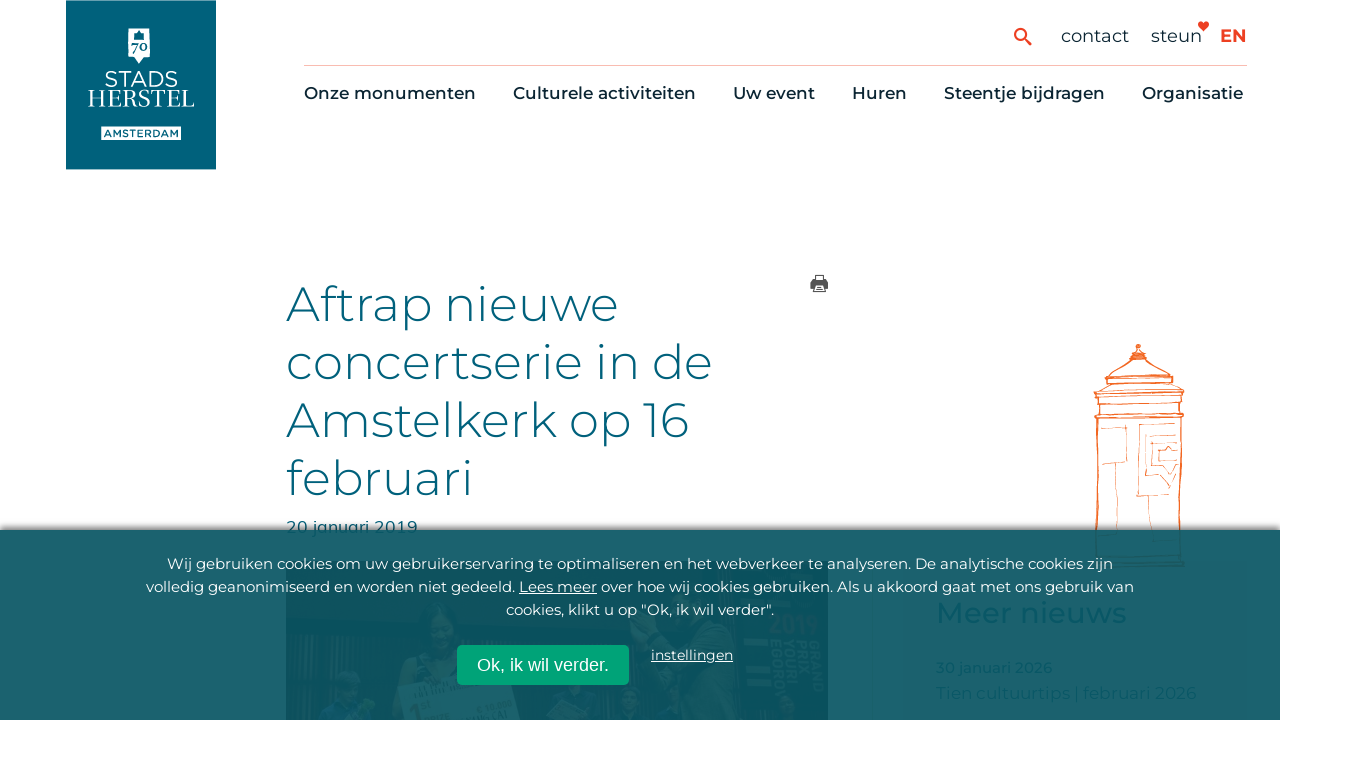

--- FILE ---
content_type: text/html; charset=UTF-8
request_url: https://stadsherstel.nl/nieuws/aftrap-nieuwe-concertserie-in-de-amstelkerk-op-16-februari/
body_size: 26371
content:
<!DOCTYPE html>
<!--[if IE 8 ]>    <html lang="nl-NL" class="ie8"> <![endif]-->
<!--[if IE 9 ]>    <html lang="nl-NL" class="ie9"> <![endif]-->

<!--[if (gt IE 9)|!(IE)]><!-->
<html lang="nl-NL">
<!--<![endif]-->
  <head>

    <!-- C U S T O M I Z E D  Google Tag Manager will be disabled when analytics Cookie is disabled -->
        <script>
      function pcs_emb_get_cookie()   { var name = "stadsherstel_cookie_consent="; var decodedCookie = decodeURIComponent(document.cookie); var ca = decodedCookie.split(";"); for (var i = 0; i < ca.length; i++) { var c = ca[i]; while (c.charAt(0) == " ") { c = c.substring(1); } if (c.indexOf(name) == 0) { return c.substring(name.length, c.length); } } return ""; }
      function pcs_emb_has_consent()  { var consent = pcs_emb_get_cookie(); return typeof consent !== "undefined" && consent !== ""; }
      function pcs_emb_get_consent()  { return pcs_emb_has_consent() ? pcs_emb_get_cookie() : false; }
      var cookie_consent = pcs_emb_get_consent();
      
      if (cookie_consent && (cookie_consent === 'full' || cookie_consent.indexOf('analytics') >= 0)) {
        // empty Void... maybe good for Facebook or other trackers?
      }

      // Tag manager, always on
      (function(w,d,s,l,i){w[l]=w[l]||[];w[l].push({'gtm.start':
        new Date().getTime(),event:'gtm.js'});var f=d.getElementsByTagName(s)[0],
        j=d.createElement(s),dl=l!='dataLayer'?'&l='+l:'';j.async=true;j.src=
        'https://www.googletagmanager.com/gtm.js?id='+i+dl;f.parentNode.insertBefore(j,f);
        })(window,document,'script','dataLayer','GTM-MB5FRPN');
    </script>
        <!-- End customisation -->

        <meta name="google-site-verification" content="" />
    <meta charset="UTF-8" />
    <meta http-equiv="X-UA-Compatible" content="IE=edge">
    <meta name="viewport" content="width=device-width, initial-scale=1, user-scalable=1">
    <meta name="format-detection" content="telephone=no">
    <meta name="google-site-verification" content="x3kUvrnW2y7iJNX2xXMzQlY6Hfcuf7DLKSWkIdtr080" />
        <link rel="profile" href="http://gmpg.org/xfn/11" />
    <link rel="apple-touch-icon" sizes="57x57" href="https://stadsherstel.nl/wp-content/themes/stadsherstelnl/img/favicon/apple-icon-57x57.png">
    <link rel="apple-touch-icon" sizes="60x60" href="https://stadsherstel.nl/wp-content/themes/stadsherstelnl/img/favicon/apple-icon-60x60.png">
    <link rel="apple-touch-icon" sizes="72x72" href="https://stadsherstel.nl/wp-content/themes/stadsherstelnl/img/favicon/apple-icon-72x72.png">
    <link rel="apple-touch-icon" sizes="76x76" href="https://stadsherstel.nl/wp-content/themes/stadsherstelnl/img/favicon/apple-icon-76x76.png">
    <link rel="apple-touch-icon" sizes="114x114" href="https://stadsherstel.nl/wp-content/themes/stadsherstelnl/img/favicon/apple-icon-114x114.png">
    <link rel="apple-touch-icon" sizes="120x120" href="https://stadsherstel.nl/wp-content/themes/stadsherstelnl/img/favicon/apple-icon-120x120.png">
    <link rel="apple-touch-icon" sizes="144x144" href="https://stadsherstel.nl/wp-content/themes/stadsherstelnl/img/favicon/apple-icon-144x144.png">
    <link rel="apple-touch-icon" sizes="152x152" href="https://stadsherstel.nl/wp-content/themes/stadsherstelnl/img/favicon/apple-icon-152x152.png">
    <link rel="apple-touch-icon" sizes="180x180" href="https://stadsherstel.nl/wp-content/themes/stadsherstelnl/img/favicon/apple-icon-180x180.png">
    <link rel="icon" type="image/png" sizes="192x192"  href="https://stadsherstel.nl/wp-content/themes/stadsherstelnl/img/favicon/android-icon-192x192.png">
    <link rel="icon" type="image/png" sizes="32x32" href="https://stadsherstel.nl/wp-content/themes/stadsherstelnl/img/favicon/favicon-32x32.png">
    <link rel="icon" type="image/png" sizes="96x96" href="https://stadsherstel.nl/wp-content/themes/stadsherstelnl/img/favicon/favicon-96x96.png">
    <link rel="icon" type="image/png" sizes="16x16" href="https://stadsherstel.nl/wp-content/themes/stadsherstelnl/img/favicon/favicon-16x16.png">
    <meta name="msapplication-TileImage" content="https://stadsherstel.nl/wp-content/themes/stadsherstelnl/img/favicon/ms-icon-144x144.png">
    <meta name='robots' content='index, follow, max-image-preview:large, max-snippet:-1, max-video-preview:-1' />

	<!-- This site is optimized with the Yoast SEO Premium plugin v26.7 (Yoast SEO v26.7) - https://yoast.com/wordpress/plugins/seo/ -->
	<title>Aftrap nieuwe concertserie in de Amstelkerk op 16 februari - Stadsherstel Amsterdam</title>
	<meta name="description" content="Stadsherstel Amsterdam redt monumenten en beeldbepalende panden in en om Amsterdam. We kopen en restaureren vervallen monumenten en zorgen voor een passende bestemming als woning of bedrijfsruimte. De panden worden verhuurd en blijven in het bezit van Stadsherstel" />
	<link rel="canonical" href="https://stadsherstel.nl/nieuws/aftrap-nieuwe-concertserie-in-de-amstelkerk-op-16-februari/" />
	<meta property="og:locale" content="nl_NL" />
	<meta property="og:type" content="article" />
	<meta property="og:title" content="Aftrap nieuwe concertserie in de Amstelkerk op 16 februari" />
	<meta property="og:description" content="Stadsherstel Amsterdam redt monumenten en beeldbepalende panden in en om Amsterdam. We kopen en restaureren vervallen monumenten en zorgen voor een passende bestemming als woning of bedrijfsruimte. De panden worden verhuurd en blijven in het bezit van Stadsherstel" />
	<meta property="og:url" content="https://stadsherstel.nl/nieuws/aftrap-nieuwe-concertserie-in-de-amstelkerk-op-16-februari/" />
	<meta property="og:site_name" content="Stadsherstel Amsterdam" />
	<meta property="article:publisher" content="https://www.facebook.com/stadsherstel" />
	<meta property="og:image" content="https://stadsherstel.nl/wp-content/uploads/2020/08/nieuws-import-aftrap-nieuwe-concertser-1.jpg" />
	<meta property="og:image:width" content="897" />
	<meta property="og:image:height" content="357" />
	<meta property="og:image:type" content="image/jpeg" />
	<meta name="twitter:card" content="summary_large_image" />
	<meta name="twitter:site" content="@stadsherstel" />
	<meta name="twitter:label1" content="Geschatte leestijd" />
	<meta name="twitter:data1" content="1 minuut" />
	<script type="application/ld+json" class="yoast-schema-graph">{"@context":"https://schema.org","@graph":[{"@type":"NewsArticle","@id":"https://stadsherstel.nl/nieuws/aftrap-nieuwe-concertserie-in-de-amstelkerk-op-16-februari/#article","isPartOf":{"@id":"https://stadsherstel.nl/nieuws/aftrap-nieuwe-concertserie-in-de-amstelkerk-op-16-februari/"},"author":{"name":"Redactie","@id":"https://stadsherstel.nl/#/schema/person/5da305e8d3a96bde7209c403b0b45e6f"},"headline":"Aftrap nieuwe concertserie in de Amstelkerk op 16 februari","datePublished":"2019-01-19T23:00:00+00:00","mainEntityOfPage":{"@id":"https://stadsherstel.nl/nieuws/aftrap-nieuwe-concertserie-in-de-amstelkerk-op-16-februari/"},"wordCount":111,"publisher":{"@id":"https://stadsherstel.nl/#organization"},"image":{"@id":"https://stadsherstel.nl/nieuws/aftrap-nieuwe-concertserie-in-de-amstelkerk-op-16-februari/#primaryimage"},"thumbnailUrl":"https://stadsherstel.nl/wp-content/uploads/2020/08/nieuws-import-aftrap-nieuwe-concertser-1.jpg","inLanguage":"nl-NL"},{"@type":"WebPage","@id":"https://stadsherstel.nl/nieuws/aftrap-nieuwe-concertserie-in-de-amstelkerk-op-16-februari/","url":"https://stadsherstel.nl/nieuws/aftrap-nieuwe-concertserie-in-de-amstelkerk-op-16-februari/","name":"Aftrap nieuwe concertserie in de Amstelkerk op 16 februari - Stadsherstel Amsterdam","isPartOf":{"@id":"https://stadsherstel.nl/#website"},"primaryImageOfPage":{"@id":"https://stadsherstel.nl/nieuws/aftrap-nieuwe-concertserie-in-de-amstelkerk-op-16-februari/#primaryimage"},"image":{"@id":"https://stadsherstel.nl/nieuws/aftrap-nieuwe-concertserie-in-de-amstelkerk-op-16-februari/#primaryimage"},"thumbnailUrl":"https://stadsherstel.nl/wp-content/uploads/2020/08/nieuws-import-aftrap-nieuwe-concertser-1.jpg","datePublished":"2019-01-19T23:00:00+00:00","description":"Stadsherstel Amsterdam redt monumenten en beeldbepalende panden in en om Amsterdam. We kopen en restaureren vervallen monumenten en zorgen voor een passende bestemming als woning of bedrijfsruimte. De panden worden verhuurd en blijven in het bezit van Stadsherstel","breadcrumb":{"@id":"https://stadsherstel.nl/nieuws/aftrap-nieuwe-concertserie-in-de-amstelkerk-op-16-februari/#breadcrumb"},"inLanguage":"nl-NL","potentialAction":[{"@type":"ReadAction","target":["https://stadsherstel.nl/nieuws/aftrap-nieuwe-concertserie-in-de-amstelkerk-op-16-februari/"]}]},{"@type":"ImageObject","inLanguage":"nl-NL","@id":"https://stadsherstel.nl/nieuws/aftrap-nieuwe-concertserie-in-de-amstelkerk-op-16-februari/#primaryimage","url":"https://stadsherstel.nl/wp-content/uploads/2020/08/nieuws-import-aftrap-nieuwe-concertser-1.jpg","contentUrl":"https://stadsherstel.nl/wp-content/uploads/2020/08/nieuws-import-aftrap-nieuwe-concertser-1.jpg","width":897,"height":357,"caption":"De YPF Prijswinnaar 2019 is bekend: Yang Yang Cai (Foto: Foppe Schut)"},{"@type":"BreadcrumbList","@id":"https://stadsherstel.nl/nieuws/aftrap-nieuwe-concertserie-in-de-amstelkerk-op-16-februari/#breadcrumb","itemListElement":[{"@type":"ListItem","position":1,"name":"Home","item":"https://stadsherstel.nl/"},{"@type":"ListItem","position":2,"name":"Aftrap nieuwe concertserie in de Amstelkerk op 16 februari"}]},{"@type":"WebSite","@id":"https://stadsherstel.nl/#website","url":"https://stadsherstel.nl/","name":"Stadsherstel Amsterdam","description":"Stadsherstel Amsterdam redt monumenten en beeldbepalende panden in en om Amsterdam. We kopen en restaureren vervallen monumenten en zorgen voor een passende bestemming als woning of bedrijfsruimte. De panden worden verhuurd en blijven in het bezit van Stadsherstel","publisher":{"@id":"https://stadsherstel.nl/#organization"},"potentialAction":[{"@type":"SearchAction","target":{"@type":"EntryPoint","urlTemplate":"https://stadsherstel.nl/?s={search_term_string}"},"query-input":{"@type":"PropertyValueSpecification","valueRequired":true,"valueName":"search_term_string"}}],"inLanguage":"nl-NL"},{"@type":"Organization","@id":"https://stadsherstel.nl/#organization","name":"Stadsherstel Amsterdam","url":"https://stadsherstel.nl/","logo":{"@type":"ImageObject","inLanguage":"nl-NL","@id":"https://stadsherstel.nl/#/schema/logo/image/","url":"https://stadsherstel.nl/wp-content/uploads/2019/12/SH-logo-wit-op-blauw.png","contentUrl":"https://stadsherstel.nl/wp-content/uploads/2019/12/SH-logo-wit-op-blauw.png","width":400,"height":260,"caption":"Stadsherstel Amsterdam"},"image":{"@id":"https://stadsherstel.nl/#/schema/logo/image/"},"sameAs":["https://www.facebook.com/stadsherstel","https://x.com/stadsherstel","https://www.instagram.com/stadsherstel/","https://www.linkedin.com/company/stadsherstel-amsterdam/","https://nl.pinterest.com/StadsherstelAmsterdam/","https://www.youtube.com/user/StadsherstelAdam","https://nl.wikipedia.org/wiki/Stadsherstel_Amsterdam"]},{"@type":"Person","@id":"https://stadsherstel.nl/#/schema/person/5da305e8d3a96bde7209c403b0b45e6f","name":"Redactie","image":{"@type":"ImageObject","inLanguage":"nl-NL","@id":"https://stadsherstel.nl/#/schema/person/image/","url":"https://secure.gravatar.com/avatar/bd21eaf3c4ea0452beb8a87d73f67700b427152ddc4f356de4c952830ab20ef8?s=96&d=mm&r=g","contentUrl":"https://secure.gravatar.com/avatar/bd21eaf3c4ea0452beb8a87d73f67700b427152ddc4f356de4c952830ab20ef8?s=96&d=mm&r=g","caption":"Redactie"}}]}</script>
	<!-- / Yoast SEO Premium plugin. -->


<link rel='dns-prefetch' href='//ajax.googleapis.com' />
<link rel='dns-prefetch' href='//cdnjs.cloudflare.com' />

<style id='wp-img-auto-sizes-contain-inline-css' type='text/css'>
img:is([sizes=auto i],[sizes^="auto," i]){contain-intrinsic-size:3000px 1500px}
/*# sourceURL=wp-img-auto-sizes-contain-inline-css */
</style>
<link rel='stylesheet' id='park-cookiebar-css-css' href='https://stadsherstel.nl/wp-content/plugins/park-cookies-system/core/style.css?ver=1.1' type='text/css' media='all' />
<style id='wp-block-library-inline-css' type='text/css'>
:root{--wp-block-synced-color:#7a00df;--wp-block-synced-color--rgb:122,0,223;--wp-bound-block-color:var(--wp-block-synced-color);--wp-editor-canvas-background:#ddd;--wp-admin-theme-color:#007cba;--wp-admin-theme-color--rgb:0,124,186;--wp-admin-theme-color-darker-10:#006ba1;--wp-admin-theme-color-darker-10--rgb:0,107,160.5;--wp-admin-theme-color-darker-20:#005a87;--wp-admin-theme-color-darker-20--rgb:0,90,135;--wp-admin-border-width-focus:2px}@media (min-resolution:192dpi){:root{--wp-admin-border-width-focus:1.5px}}.wp-element-button{cursor:pointer}:root .has-very-light-gray-background-color{background-color:#eee}:root .has-very-dark-gray-background-color{background-color:#313131}:root .has-very-light-gray-color{color:#eee}:root .has-very-dark-gray-color{color:#313131}:root .has-vivid-green-cyan-to-vivid-cyan-blue-gradient-background{background:linear-gradient(135deg,#00d084,#0693e3)}:root .has-purple-crush-gradient-background{background:linear-gradient(135deg,#34e2e4,#4721fb 50%,#ab1dfe)}:root .has-hazy-dawn-gradient-background{background:linear-gradient(135deg,#faaca8,#dad0ec)}:root .has-subdued-olive-gradient-background{background:linear-gradient(135deg,#fafae1,#67a671)}:root .has-atomic-cream-gradient-background{background:linear-gradient(135deg,#fdd79a,#004a59)}:root .has-nightshade-gradient-background{background:linear-gradient(135deg,#330968,#31cdcf)}:root .has-midnight-gradient-background{background:linear-gradient(135deg,#020381,#2874fc)}:root{--wp--preset--font-size--normal:16px;--wp--preset--font-size--huge:42px}.has-regular-font-size{font-size:1em}.has-larger-font-size{font-size:2.625em}.has-normal-font-size{font-size:var(--wp--preset--font-size--normal)}.has-huge-font-size{font-size:var(--wp--preset--font-size--huge)}.has-text-align-center{text-align:center}.has-text-align-left{text-align:left}.has-text-align-right{text-align:right}.has-fit-text{white-space:nowrap!important}#end-resizable-editor-section{display:none}.aligncenter{clear:both}.items-justified-left{justify-content:flex-start}.items-justified-center{justify-content:center}.items-justified-right{justify-content:flex-end}.items-justified-space-between{justify-content:space-between}.screen-reader-text{border:0;clip-path:inset(50%);height:1px;margin:-1px;overflow:hidden;padding:0;position:absolute;width:1px;word-wrap:normal!important}.screen-reader-text:focus{background-color:#ddd;clip-path:none;color:#444;display:block;font-size:1em;height:auto;left:5px;line-height:normal;padding:15px 23px 14px;text-decoration:none;top:5px;width:auto;z-index:100000}html :where(.has-border-color){border-style:solid}html :where([style*=border-top-color]){border-top-style:solid}html :where([style*=border-right-color]){border-right-style:solid}html :where([style*=border-bottom-color]){border-bottom-style:solid}html :where([style*=border-left-color]){border-left-style:solid}html :where([style*=border-width]){border-style:solid}html :where([style*=border-top-width]){border-top-style:solid}html :where([style*=border-right-width]){border-right-style:solid}html :where([style*=border-bottom-width]){border-bottom-style:solid}html :where([style*=border-left-width]){border-left-style:solid}html :where(img[class*=wp-image-]){height:auto;max-width:100%}:where(figure){margin:0 0 1em}html :where(.is-position-sticky){--wp-admin--admin-bar--position-offset:var(--wp-admin--admin-bar--height,0px)}@media screen and (max-width:600px){html :where(.is-position-sticky){--wp-admin--admin-bar--position-offset:0px}}
/*wp_block_styles_on_demand_placeholder:697e58aec988b*/
/*# sourceURL=wp-block-library-inline-css */
</style>
<style id='classic-theme-styles-inline-css' type='text/css'>
/*! This file is auto-generated */
.wp-block-button__link{color:#fff;background-color:#32373c;border-radius:9999px;box-shadow:none;text-decoration:none;padding:calc(.667em + 2px) calc(1.333em + 2px);font-size:1.125em}.wp-block-file__button{background:#32373c;color:#fff;text-decoration:none}
/*# sourceURL=/wp-includes/css/classic-themes.min.css */
</style>
<link rel='stylesheet' id='wppopups-base-css' href='https://stadsherstel.nl/wp-content/plugins/wp-popups-lite/src/assets/css/wppopups-base.css?ver=2.2.0.3' type='text/css' media='all' />
<link rel='stylesheet' id='baseCSS-css' href='https://stadsherstel.nl/wp-content/themes/stadsherstelnl/css/dist/style.css?ver=1.57' type='text/css' media='all' />
<style id='rocket-lazyload-inline-css' type='text/css'>
.rll-youtube-player{position:relative;padding-bottom:56.23%;height:0;overflow:hidden;max-width:100%;}.rll-youtube-player:focus-within{outline: 2px solid currentColor;outline-offset: 5px;}.rll-youtube-player iframe{position:absolute;top:0;left:0;width:100%;height:100%;z-index:100;background:0 0}.rll-youtube-player img{bottom:0;display:block;left:0;margin:auto;max-width:100%;width:100%;position:absolute;right:0;top:0;border:none;height:auto;-webkit-transition:.4s all;-moz-transition:.4s all;transition:.4s all}.rll-youtube-player img:hover{-webkit-filter:brightness(75%)}.rll-youtube-player .play{height:100%;width:100%;left:0;top:0;position:absolute;background:url(https://stadsherstel.nl/wp-content/plugins/wp-rocket/assets/img/youtube.png) no-repeat center;background-color: transparent !important;cursor:pointer;border:none;}
/*# sourceURL=rocket-lazyload-inline-css */
</style>
<script type="text/javascript" src="https://ajax.googleapis.com/ajax/libs/jquery/3.5.1/jquery.min.js?ver=3.5.1" id="jquery-js"></script>
<link rel='shortlink' href='https://stadsherstel.nl/?p=24067' />
<style type="text/css" id="spu-css-58388" class="spu-css">		#spu-bg-58388 {
			background-color: rgba(10, 87, 101, 0.75);
		}

		#spu-58388 .spu-close {
			font-size: 40px;
			color: rgb(0, 163, 120);
			text-shadow: 0 1px 0 rgb(255, 255, 255);
		}

		#spu-58388 .spu-close:hover {
			color: #000;
		}

		#spu-58388 {
			background-color: rgb(255, 255, 255);
			max-width: 750px;
			border-radius: 0px;
			
					height: auto;
					box-shadow:  0px 0px 0px 0px #ccc;
				}

		#spu-58388 .spu-container {
					padding: 0px;
			height: calc(100% - 28px);
		}
		#spu-58388 .popup_model_container { display: flex;  }
.spu-box {margin:0 4% 3% 0;}
#spu-58388 .popup_model_container__col1 {
min-height: 400px;
width: 40%;
background-image: url(https://www.stadsherstel.nl/wp-content/uploads/2020/08/avatar_nieuwsletter.gif);
background-repeat: no-repeat;
background-size: contain;
background-position: center;
background-color: #00a378;
}

#spu-58388 .popup_model_container__col2 {
width: 60%;
padding: 40px 40px;
}

#spu-58388 .spu-close-top_right {
    right: 9px;
    top: 14px;
}						</style>
		<noscript><style id="rocket-lazyload-nojs-css">.rll-youtube-player, [data-lazy-src]{display:none !important;}</style></noscript>  <meta name="generator" content="WP Rocket 3.20.2" data-wpr-features="wpr_lazyload_images wpr_lazyload_iframes wpr_desktop" /></head>
  <body class="wp-singular nieuws-template-default single single-nieuws postid-24067 wp-theme-stadsherstelnl">

  <!-- Google Tag Manager (noscript) -->
  <noscript><iframe src="https://www.googletagmanager.com/ns.html?id=GTM-MB5FRPN"
  height="0" width="0" style="display:none;visibility:hidden"></iframe></noscript>

    <header data-rocket-location-hash="2a89341fefd0155df4d7cfe2b2e54b3a" class="site-header">
      <div data-rocket-location-hash="d38c6057b39554936f7bb124ded6b363" class="subnav-underlay" id="subnav-underlay"></div>
      <div data-rocket-location-hash="905dbd64323d49da63812eecfef393dd" class="site-header-inner">
        <a href="https://stadsherstel.nl/" class="logo-container" title="Stadsherstel Home">
                      <img src="data:image/svg+xml,%3Csvg%20xmlns='http://www.w3.org/2000/svg'%20viewBox='0%200%200%200'%3E%3C/svg%3E" alt="Stadsherstel Amsterdam logo" data-lazy-src="https://stadsherstel.nl/wp-content/themes/stadsherstelnl/img/logo-70.svg" /><noscript><img src="https://stadsherstel.nl/wp-content/themes/stadsherstelnl/img/logo-70.svg" alt="Stadsherstel Amsterdam logo" /></noscript>
                  </a>
        <nav class="mainnav-container">
          <div class="support-menu-wrapper">
            <button aria-label="Zoeken" type="button" id="btSearchToggle" class="site-search-toggle"><span class="icon-search"></span></button>
            <form action="https://stadsherstel.nl/">
              <!-- <input type="hidden" name="orderby" value="post_date"> -->
              <!-- <input type="hidden" name="order" value="desc"> -->
              <input type="text" id="inpSearch" name="s" value="" class="hidden-search">
            </form>
            <ul id="menu-ondersteunend-menu" class="support-menu"><li id="menu-item-2123" class="menu-item menu-item-type-post_type menu-item-object-page menu-item-2123"><a href="https://stadsherstel.nl/contact/">Contact</a></li>
<li id="menu-item-19759" class="menu-item menu-item-type-post_type menu-item-object-page menu-item-19759"><a href="https://stadsherstel.nl/steentje-bijdragen/10-manieren-om-te-helpen/">Steun</a></li>
</ul>                        <span class="hearts">
                <span class="heart icon-heart5"></span>
                <span class="heart icon-heart5"></span>
            </span>
                        <a href="https://stadsherstel.nl/en/home/" class="language-switch">en</a>
          </div>
                    <ul id="menu-main-menu" class="menu"><li id="menu-item-17142" class="menu-item menu-item-type-post_type menu-item-object-page menu-item-has-children menu-item-17142"><a href="https://stadsherstel.nl/onze-monumenten/alle-panden/">Onze monumenten</a>
<div class="subnav"><ul>
	<li id="menu-item-88275" class="menu-item menu-item-type-post_type menu-item-object-page menu-item-88275"><a href="https://stadsherstel.nl/onze-monumenten/alle-panden/">Alle monumenten</a></li>
	<li id="menu-item-2029" class="menu-item menu-item-type-post_type menu-item-object-page menu-item-2029"><a href="https://stadsherstel.nl/onze-monumenten/restauratie-nieuws/">Restauratienieuws</a></li>
	<li id="menu-item-2030" class="menu-item menu-item-type-post_type menu-item-object-page menu-item-2030"><a href="https://stadsherstel.nl/onze-monumenten/op-de-kaart/">Op de kaart</a></li>
	<li id="menu-item-2031" class="menu-item menu-item-type-post_type menu-item-object-page menu-item-2031"><a href="https://stadsherstel.nl/onze-monumenten/themas/">Thema’s</a></li>
</ul></div>
</li>
<li id="menu-item-17143" class="menu-item menu-item-type-post_type menu-item-object-page menu-item-has-children menu-item-17143"><a href="https://stadsherstel.nl/culturele-activiteiten/cultuuragenda/">Culturele activiteiten</a>
<div class="subnav"><ul>
	<li id="menu-item-2018" class="menu-item menu-item-type-post_type menu-item-object-page menu-item-2018"><a href="https://stadsherstel.nl/culturele-activiteiten/cultuuragenda/">Cultuuragenda</a></li>
	<li id="menu-item-155665" class="menu-item menu-item-type-post_type menu-item-object-page menu-item-155665"><a href="https://stadsherstel.nl/culturele-activiteiten/scheurkalender/">70 jaar activiteiten</a></li>
	<li id="menu-item-2021" class="menu-item menu-item-type-post_type menu-item-object-page menu-item-2021"><a href="https://stadsherstel.nl/culturele-activiteiten/monumentenroutes/">Monumentenroutes</a></li>
	<li id="menu-item-2020" class="menu-item menu-item-type-post_type menu-item-object-page menu-item-2020"><a href="https://stadsherstel.nl/culturele-activiteiten/voor-vrienden/">Voor Vrienden</a></li>
	<li id="menu-item-41182" class="menu-item menu-item-type-post_type menu-item-object-page menu-item-41182"><a href="https://stadsherstel.nl/culturele-activiteiten/onlineactiviteiten/">Online activiteiten</a></li>
</ul></div>
</li>
<li id="menu-item-155645" class="menu-item menu-item-type-post_type menu-item-object-page menu-item-has-children menu-item-155645"><a href="https://stadsherstel.nl/huren/zelf-iets-organiseren/">Uw event</a>
<div class="subnav"><ul>
	<li id="menu-item-155808" class="menu-item menu-item-type-post_type menu-item-object-page menu-item-155808"><a href="https://stadsherstel.nl/huren/zelf-iets-organiseren/">Zelf iets organiseren</a></li>
	<li id="menu-item-2023" class="menu-item menu-item-type-post_type menu-item-object-page menu-item-2023"><a href="https://stadsherstel.nl/huren/eventlocaties/">Bijzondere Locaties</a></li>
	<li id="menu-item-155646" class="menu-item menu-item-type-post_type menu-item-object-eventtype menu-item-155646"><a href="https://stadsherstel.nl/eventtype/congres-en-vergadering/">Congres en vergadering</a></li>
	<li id="menu-item-155647" class="menu-item menu-item-type-post_type menu-item-object-eventtype menu-item-155647"><a href="https://stadsherstel.nl/eventtype/diner-en-receptie/">Diner en receptie</a></li>
	<li id="menu-item-155648" class="menu-item menu-item-type-post_type menu-item-object-eventtype menu-item-155648"><a href="https://stadsherstel.nl/eventtype/cultuur/">Cultuur</a></li>
	<li id="menu-item-155649" class="menu-item menu-item-type-post_type menu-item-object-eventtype menu-item-155649"><a href="https://stadsherstel.nl/eventtype/trouwen/">Trouwen</a></li>
</ul></div>
</li>
<li id="menu-item-17144" class="menu-item menu-item-type-post_type menu-item-object-page menu-item-has-children menu-item-17144"><a href="https://stadsherstel.nl/huren/eventlocaties/">Huren</a>
<div class="subnav"><ul>
	<li id="menu-item-8206" class="menu-item menu-item-type-post_type menu-item-object-page menu-item-8206"><a href="https://stadsherstel.nl/huren/woningaanbod/">Woningaanbod</a></li>
	<li id="menu-item-84390" class="menu-item menu-item-type-post_type menu-item-object-page menu-item-84390"><a href="https://stadsherstel.nl/huren/wachtlijst-voor-woningzoekenden/">Wachtlijst voor woningzoekenden</a></li>
	<li id="menu-item-8205" class="menu-item menu-item-type-post_type menu-item-object-page menu-item-8205"><a href="https://stadsherstel.nl/huren/verhuur-bedrijfsruimtes/">Bedrijfsruimten</a></li>
	<li id="menu-item-2024" class="menu-item menu-item-type-post_type menu-item-object-page menu-item-2024"><a href="https://stadsherstel.nl/huren/onderhoudsmeldingen-en-huurvragen/">Onderhoudsmeldingen en huurvragen</a></li>
</ul></div>
</li>
<li id="menu-item-17145" class="menu-item menu-item-type-post_type menu-item-object-page menu-item-has-children menu-item-17145"><a href="https://stadsherstel.nl/steentje-bijdragen/10-manieren-om-te-helpen/">Steentje bijdragen</a>
<div class="subnav"><ul>
	<li id="menu-item-168618" class="menu-item menu-item-type-post_type menu-item-object-crowdfunding menu-item-168618"><a href="https://stadsherstel.nl/steentje-bijdragen/10-manieren-om-te-helpen/crowdfunding/steun-wederopbouw-vondelkerk/">Steun Vondelkerk!</a></li>
	<li id="menu-item-2033" class="menu-item menu-item-type-post_type menu-item-object-page menu-item-2033"><a href="https://stadsherstel.nl/steentje-bijdragen/10-manieren-om-te-helpen/">Tien manieren om te helpen</a></li>
	<li id="menu-item-2035" class="menu-item menu-item-type-post_type menu-item-object-page menu-item-2035"><a href="https://stadsherstel.nl/steentje-bijdragen/10-manieren-om-te-helpen/onze-vrienden/">Onze Vrienden</a></li>
	<li id="menu-item-8616" class="menu-item menu-item-type-post_type menu-item-object-page menu-item-8616"><a href="https://stadsherstel.nl/vrienden-nieuws/">Vriendennieuws</a></li>
	<li id="menu-item-2036" class="menu-item menu-item-type-post_type menu-item-object-page menu-item-2036"><a href="https://stadsherstel.nl/steentje-bijdragen/schenken/">Schenken, nalaten en ANBI</a></li>
	<li id="menu-item-2037" class="menu-item menu-item-type-post_type menu-item-object-page menu-item-2037"><a href="https://stadsherstel.nl/steentje-bijdragen/waarom-zou-u-meedoen/">6 redenen om mee te doen</a></li>
</ul></div>
</li>
<li id="menu-item-17146" class="menu-item menu-item-type-post_type menu-item-object-page menu-item-has-children menu-item-17146"><a href="https://stadsherstel.nl/organisatie/ons-oprichtingsverhaal/">Organisatie</a>
<div class="subnav"><ul>
	<li id="menu-item-2043" class="menu-item menu-item-type-post_type menu-item-object-page menu-item-2043"><a href="https://stadsherstel.nl/organisatie/ons-oprichtingsverhaal/">Ons oprichtingsverhaal</a></li>
	<li id="menu-item-2040" class="menu-item menu-item-type-post_type menu-item-object-page menu-item-2040"><a href="https://stadsherstel.nl/organisatie/over-stadsherstel/">Stadsherstel nu</a></li>
	<li id="menu-item-2041" class="menu-item menu-item-type-post_type menu-item-object-page menu-item-2041"><a href="https://stadsherstel.nl/organisatie/de-vrijwilligers/">Onze Vrijwilligers</a></li>
	<li id="menu-item-2044" class="menu-item menu-item-type-post_type menu-item-object-page menu-item-2044"><a href="https://stadsherstel.nl/organisatie/werken-bij/">Werken bij</a></li>
	<li id="menu-item-2042" class="menu-item menu-item-type-post_type menu-item-object-page menu-item-2042"><a href="https://stadsherstel.nl/organisatie/nieuws-en-publicaties/">Nieuws en publicaties</a></li>
	<li id="menu-item-143314" class="menu-item menu-item-type-post_type menu-item-object-page menu-item-143314"><a href="https://stadsherstel.nl/organisatie/stadsherstelwinkeltje/">Stadsherstel Winkeltje</a></li>
</ul></div>
</li>
</ul>        </nav>
   
        <div data-rocket-location-hash="56e66a61ea3ba3b3c10c484323d94470" class="menu-button">
          <span class="c-site-nav-button__line c-site-nav-button__line--1"></span>
          <span class="c-site-nav-button__line c-site-nav-button__line--2"></span>
          <span class="c-site-nav-button__line c-site-nav-button__line--3"></span>
        </div>
      </div>
    </header>
    
  <div data-rocket-location-hash="642a4d9bbf24e189d30d0a5281bd4009" class="l-site-container">
  <div data-rocket-location-hash="d3ff02def73aa585cb132539f1ae1711" class="page-padding">
<main data-rocket-location-hash="6a8945080d9e110c49d792edc6978300" class="l-main-content p-news-article">
  <article>
  <div data-rocket-location-hash="72df81ab605d1cb7b3e4a302114b6b2f" class="l-content-container">

    <!-- three column layout -->
    <div class="triple-column no-img-header">

      <!-- first column -->
      <div class="col_left"></div>
      <!-- center column for content-->
      <div class="col_center">
        <span id="btPrint" class="icon-printer"></span>
        <header class="news-header">
            <h1 class="news-heading">Aftrap nieuwe concertserie in de Amstelkerk op 16 februari</h1>
            <time class="news-date">20 januari 2019</time>
                    </header>
      </div>
      <!-- right column for sidebar-->
      <div class="col_right">
        <div class="icon-wrapper">
            <span class="h-icon plakzuil"><svg xmlns="http://www.w3.org/2000/svg" width="92.23" height="224.75" viewBox="0 0 92.23 224.75">
  <defs>
    <style>
      .a {
        fill: #f26722;
      }
    </style>
  </defs>
  <path class="a" d="M88.64,51.68c.31,2.35.6,4.55.91,7L88.3,58c-1.7,2.4-1.1,5.13-1,7.8,0,.72.08,1.44.06,2.15s.19,1.32,1.16,1.15a2.63,2.63,0,0,1,1.42,0c.47.23,1.06.71,1.14,1.15A10.44,10.44,0,0,1,91,72.7L88.65,74c0,2.76,0,5.81,0,8.86,0,2.7.09,5.41.11,8.12,0,1.68-.06,3.35,0,5,0,1.9.15,3.79.23,5.69s.18,3.93.24,5.89c0,1.59.05,3.19.05,4.78a6.35,6.35,0,0,1-.15,1.44c-.67,2.8.16,5.57.12,8.36,0,.92-.27,1.84-.35,2.76S88.74,127,88.7,128c0,.85,0,1.72,0,2.56-.4,3.63-1,7.24-1.22,10.88-.24,3.23-.18,6.49-.28,9.74,0,.66-.2,1.32-.19,2,0,2.34.19,4.69.18,7a77.94,77.94,0,0,1-.33,10.35c-.29,2.1.31,4.32.49,6.49.06.67.12,1.34.13,2,.08,5.71.15,11.42.25,17.13.06,3.79.13,7.57.28,11.36a36.75,36.75,0,0,0,.59,3.86h.33l-.68.81c.19.37.89.29.36,1.21-.61,1.09-.45,2.65-.48,4,0,.29.62.64,1,.84.09,0,.44-.47.67-.72a2.5,2.5,0,0,1,.47-.4s.28.16.29.26a1.06,1.06,0,0,0,.93,1.09c.7.21.67,2,0,2.81a8.56,8.56,0,0,1-1,.91c.91.25,2.12,0,1.59,1.6H84.91c-4.12,0-8.24,0-12.37,0q-8.94,0-17.88,0c-3.15,0-6.3.11-9.45.12-2.87,0-5.73-.06-8.59-.08-.51,0-1,.16-1.52.17-2.07.05-4.14,0-6.21.09-1.39,0-2.77.16-4.16.23s-2.95.17-4.42.19c-2.53,0-5.06,0-7.6,0-1.62,0-3.24.16-4.87.16-1.37,0-2.75-.13-4.12-.2v-.3h7.49v-.39c-2.75,0-5.51,0-8.26,0-.14,0-.27.29-.55.61H.25L1,224l-1-.77,1.51-.19c-.91-2.25,1.18-1.74,2.13-2.49l-2.56-.15a8.74,8.74,0,0,1,1.2-1.72,2.19,2.19,0,0,0,.66-2.86c-.07-.13-.15-.26-.24-.4,1.42-.57,1.67-.15,1.83,3.24,2.15.08,4.31.2,6.47.24,4.38.07,8.75.14,13.13.14,5.57,0,11.14-.06,16.71-.12,2.93,0,5.86-.06,8.79-.15s5.85-.28,8.78-.37c1.15,0,2.3.16,3.45.18,1,0,2-.11,3-.11,1.81,0,3.63,0,5.45,0,1,0,2-.15,3-.19,2.39-.08,4.79-.17,7.18-.18,1.51,0,3,.17,4.53.18a15.37,15.37,0,0,0,2.14-.24,27.1,27.1,0,0,0,.53-3.3,4.17,4.17,0,0,0-.53-1.68c0-.1-.4-.07-.62-.1,0,.2,0,.4,0,.6.11,1,.23,2,.37,3.14-1.29-.09-1.61-.75-1.58-1.67a7.62,7.62,0,0,1,.21-.92c.16-1.16-.25-1.62-1.41-1.57a53,53,0,0,0-7.69.43c-3.62.7-7.18.09-10.76.19-3.92.12-7.83.55-11.75.79-1.31.08-2.64,0-4,0-3,.12-6.08.33-9.12.42-2.41.06-4.83,0-7.24,0s-4.92.07-7.38,0c-2.22,0-4.45-.15-6.67-.2-1.42,0-2.84,0-4.26,0-2.74.06-5.48.18-8.22.22a18.86,18.86,0,0,1-3.19-.21c-.38-.05-.71-.47-1-.74-.13-.1-.19-.28-.31-.39s-.49-.41-.73-.61l.5-.55c.08-1.24.24-2.38.21-3.52-.1-3.13-.37-6.26-.41-9.4,0-2.35.21-4.7.26-7.05,0-1.46-.07-2.94-.06-4.41,0-1.71.07-3.42.16-5.13.23-4.05.5-8.09.74-12.14,0-.16,0-.32,0-.48.16-4.69.36-9.38.47-14.07.09-3.78,0-7.57.11-11.35.06-2.53.33-5.06.39-7.59.07-2.7,0-5.41,0-8.11,0-2.35,0-4.7,0-7,0-2,.17-4,.15-5.92,0-2.19-.15-4.39-.28-6.59-.15-2.5-.39-5-.51-7.5-.11-2.16-.06-4.32-.17-6.47-.08-1.76-.28-3.52-.43-5.28,0-.12,0-.24,0-.36.13-3.39.28-6.78.38-10.17,0-1.43,0-2.86,0-4.23-1.68-.58-2.15-1.24-2-2.85a1.24,1.24,0,0,1,.74-.8c1.06-.39,2.16-.68,3.36-1,1.06-3,.7-6.24.66-9.48l-1.92.27A12,12,0,0,0,4,53.49c-.07.45,0,.8-.16,1s-.73.56-.85.48a19.88,19.88,0,0,1-1.74-1.57,1.26,1.26,0,0,1,.27-.2c.5-.19,1.18-.21,1.06-1a2.31,2.31,0,0,0-1.14-1.89C1,50,.87,48.88.43,47.74c1.58-.12,2.79-.18,4-.31A4.44,4.44,0,0,0,6,47q5.06-2.76,10.07-5.62a5.6,5.6,0,0,0,1.06-1.11L17,39.94c-.58.25-1.17.49-1.75.75s-1.32.52-1.53-.22a4.62,4.62,0,0,1-.39-2.86c.16-.5,0-1.57-.26-1.67-1.21-.44-1.27-1.39-1.47-2.51l1.34-.2.17-.95c.08-.05.15-.15.2-.13,1.48.4,2.44-.49,3.1-1.52C18,28.1,20.62,27,23,25.55c2.64-1.57,5.34-3.05,7.91-4.75,2.2-1.45,4.25-3.13,6.45-4.78l-.6-.48-.84-.74a3.51,3.51,0,0,1,.9-.79c.73-.28,1.38-.47.68-1.43-.05-.08.28-.54.51-.69s.77-.23,1.08-.45a1.42,1.42,0,0,0,.52-.79c0-.17-.21-.43-.36-.62s-.55-.46-.51-.59a1.55,1.55,0,0,1,.61-.79,3,3,0,0,1,1-.15A3.41,3.41,0,0,0,43.59,6a2.92,2.92,0,0,0-.27-1.89A2.7,2.7,0,0,1,43.39.78,2.65,2.65,0,0,1,46.3.17a2,2,0,0,1,1.63,2.24c-.09.68-1,1.31-1.57,1.86-.15.15-.63-.06-1-.1l-1-.14a3.29,3.29,0,0,1-1.51,4.42l5.75.42.14-.22c-.65-.49-1.32-1-1.93-1.48a2.33,2.33,0,0,1-.72-2.41c2,2.47,4,4.42,7.1,4.65l.1.32-2.35.58c.25.16.66.4,1.06.66.22.15.42.32.63.48l-.78.29c-.11,0-.22.06-.63.17l1.64,1c1.48.84,1.5.93.3,2.38,1.73,1.4,3.44,2.83,5.22,4.18A34.74,34.74,0,0,0,62.1,22c1.25.73,2.6,1.31,3.91,2,1.85.92,3.73,1.8,5.56,2.78,1.63.88,3.2,1.86,4.78,2.81a1.75,1.75,0,0,1,.76,2.71l3.35-.51c0,2.27.06,4.55-.06,6.83,0,.32-.94.94-1.26.84A19.82,19.82,0,0,0,72.41,39c-2.86.1-5.73.06-8.59.1a8.16,8.16,0,0,0-1,.12c3.09.18,6.31.52,9.52.5,1.4,0,2.89.51,4.29-.27.21-.12.66.06.95.21,1.67.81,3.31,1.7,5,2.46a21.49,21.49,0,0,0,2.3.58,4.93,4.93,0,0,1,1.77.85,8.1,8.1,0,0,0,3.77,2.07,1.7,1.7,0,0,1,1,1.21c0,.71.57,1.62-.6,2.17-.43.2-.57,1.15-.7,1.78-.07.31.19.68.3,1l-1.08,0ZM44.08,34.4c.26-.14.51-.38.78-.39,2.07-.11,4.14-.22,6.21-.22s4.22.13,6.34.16c1,0,2.05-.11,3.07-.15,1.92-.09,3.83-.18,5.75-.24,1.32,0,2.65,0,4-.07.92,0,1.84-.09,2.76-.12.55,0,1.1,0,1.65,0l3.36.15,0-.31a4.24,4.24,0,0,0-.85-.16c-2.1,0-4.2,0-6.3,0l-8.68.05c-3.67,0-7.34.12-11,.07-2.58,0-5.15-.35-7.72-.35-2.34,0-4.68.3-7,.4-2.6.11-5.2.11-7.8.24-1.18.06-2.35.42-3.52.43a36.76,36.76,0,0,1-3.89-.36l0,.51c1.84.06,3.67.15,5.5.17,1,0,2-.16,3-.16,2.49,0,5,.11,7.48.1,2.11,0,4.21-.12,6.32-.15.21,0,.43.23.64.36a6,6,0,0,1-1.32.38c-1.2,0-2.39,0-3.59,0-3,0-6,.11-9,.14-2.52,0-5.05,0-7.58,0-2,0-4,.19-6.07.25-1.44,0-1.89.42-1.91,1.89,0,.7.11,1.4.18,2.2.81,0,1.56,0,2.31,0,1.47,0,2.93-.15,4.4-.18,2.73-.06,5.46-.06,8.2-.16,1.61-.05,3.22-.34,4.83-.35,4.11,0,8.22.09,12.34,0,5.56,0,11.13-.21,16.7-.31l13.11-.18c.42,0,.83.05,1.29.08l.6-3.74a46.8,46.8,0,0,1-6.5-.07,35,35,0,0,0-6.71,0c-1.87.1-3.75,0-5.62.08-1.39,0-2.78.15-4.17.16-1.83,0-3.66-.08-5.5-.12ZM16.71,32.63a4.78,4.78,0,0,1,1.1-.27c3.1-.1,6.2-.1,9.3-.27,4.08-.24,8.15-.67,12.23-.9,2.45-.13,4.91,0,7.36-.08,2.26,0,4.52-.07,6.77-.19,1.67-.08,3.32-.3,5-.45A35.67,35.67,0,0,1,62,30.23c1.26,0,2.51.36,3.77.38,3.11.06,6.23,0,9.35,0l.17-.31A13,13,0,0,0,73.47,29c-2.47-1.22-5-2.31-7.48-3.56-1.92-1-3.71-2.19-5.64-3.15A31.83,31.83,0,0,1,53,17.65a.88.88,0,0,1-.32-.56c0-1.11-.65-1.58-1.76-1.51-2.85.16-5.7.21-8.55.39-1,.06-2.34,0-3,.61A53.26,53.26,0,0,1,35,20C31,23,26.26,24.77,22,27.35c-2.15,1.32-4.28,2.77-5.45,5.18l-2.43.71v.11h3ZM5.45,75c0,1.57,0,2.93,0,4.28-.11,3.32-.22,6.64-.38,10-.1,2.06-.41,4.11-.4,6.17,0,2.37.33,4.74.43,7.11.13,3.07.22,6.14.24,9.22,0,2.08-.24,4.18-.19,6.26.06,2.57.35,5.14.47,7.71.06,1.32,0,2.66,0,4s.17,2.56.09,3.83c-.22,3.24-.7,6.47-.77,9.71s.27,6.29.38,9.44c.08,2.3,0,4.61.14,6.91.05,1.19.38,2.37.36,3.55s-.33,2.59-.44,3.88-.11,2.68-.17,4c-.13,2.58-.26,5.15-.41,7.73-.07,1.32-.1,2.65-.28,4-.3,2.18-1,4.35-1,6.52,0,4.68.25,9.36.42,14,0,1,.2,2,.22,3,0,1.93,0,3.86,0,6.07H7.46l17.22.17c2.41,0,4.82,0,7.23,0,1.91,0,3.81.06,5.71.06,3.28,0,6.55,0,9.83,0,2.15,0,4.31-.07,6.46-.16,2.92-.12,5.85-.28,8.77-.42l8-.37c1.43-.07,2.86-.19,4.29-.21,3,0,6,0,9.06,0,.15,0,.38,0,.44-.11.54-.87,1-.48,1.62,0,.11.09.69-.15.77-.35a3.3,3.3,0,0,0,.12-1.3c-.1-1.89-.25-3.78-.34-5.67,0-.93.05-1.88,0-2.82-.07-2-.54-4.17-.19-6.15.5-2.81-.13-5.51-.14-8.26,0-1.72-.24-3.44-.34-5.17-.15-2.57-.41-5.14-.38-7.71,0-3.87.37-7.74.42-11.61,0-2.32-.22-4.65-.34-7a15.42,15.42,0,0,1-.1-2c.18-2.57.48-5.13.6-7.71.31-6.64.55-13.29.83-19.94.09-2.24.25-4.47.35-6.7.17-3.54.22-7.09.53-10.62.26-3-.46-6,.39-8.93,0-.07-.17-.18-.19-.29a13.13,13.13,0,0,1-.59-2.93c0-6.67.13-13.34.2-20a6.14,6.14,0,0,0-.07-1.55,1,1,0,0,0-.68-.61c-.81-.06-1.62,0-2.42,0l-8,.18-13.14.24c-4.93.08-9.87.19-14.8.22-5.77,0-11.54,0-17.31,0l-15.06,0c-1.93,0-3.86,0-5.79,0C8.74,74.66,7.08,74.86,5.45,75ZM85.52,59.22c-1.38,0-2.6,0-3.81,0-3.09.13-6.18.33-9.28.46-.79,0-1.58-.15-2.37-.12-2.68.11-5.36.32-8,.4-3.88.11-7.75.14-11.63.2-3.2,0-6.41,0-9.61.12-2.93.09-5.86.33-8.79.46-1.93.09-3.87.14-5.81.15-1.06,0-2.12-.08-3.19-.14-.79,0-1.58-.2-2.36-.18-3,.07-5.94.18-8.9.29A11.34,11.34,0,0,1,9.23,61c-1.57-.3-2.05-.15-2.09,1.47,0,2.42.07,4.84.17,7.25,0,.26.39.7.6.7,1.21,0,2.42-.06,3.63-.11.93,0,1.86-.13,2.78-.1,1.12.05,2.23.33,3.34.28,1.54-.06,3.07-.46,4.61-.51,2.85-.08,5.78.38,8.55-.1,4.23-.74,8.41.09,12.62-.15,2.22-.12,4.57-.66,6.8.29.09,0,.23,0,.35,0,1.61,0,3.22,0,4.83-.06,2.06,0,4.12-.08,6.17-.21s4.27-.44,6.4-.58c1.19-.08,2.38,0,3.57,0,2.37.05,4.69.8,7.1.17a14.32,14.32,0,0,1,3.53-.27c1,0,2.06.16,3.09.18,1.32,0,1.45-.16,1.36-1.51-1.12,0-1.13-.72-1.13-1.52C85.52,64,85.52,61.78,85.52,59.22ZM6.1,53.63v5.13c0,.58,0,.94.86.83,1.26-.17,2.57,0,3.84-.1,1.72-.2,3.49.64,5.18-.22.06,0,.19,0,.29.08a4.21,4.21,0,0,0,1.26.47c3,.07,6,.15,8.94.09,3.46-.06,6.92-.3,10.38-.39,5.23-.13,10.45-.25,15.68-.28,3,0,6,.23,8.95.19,2.74,0,5.49-.51,8.22-.38,2.07.1,4.11-.19,6.17-.15a43.86,43.86,0,0,0,6.4-.85,13,13,0,0,1,1.53,0,13.73,13.73,0,0,0,2.57-.07c1-.2,1.76-.73,1.56-2s-.18-2.74-.26-4a3,3,0,0,0-.57-.14c-4.49,0-9,0-13.49.09-1,0-2,.21-3.08.2-1.43,0-2.86-.17-4.29-.2s-2.6.05-3.9.05c-1.48,0-3-.05-4.43-.05-2.33,0-4.67,0-7,.05-.84,0-1.68-.06-2.51,0-1.75.11-3.49.36-5.24.4-5.36.13-10.73.12-16.09.29-4,.13-8.06.47-12.1.68C12.05,53.37,9.13,53.49,6.1,53.63Zm2.27-7,.17.26a42.28,42.28,0,0,0,4.34.26C17,47,21,46.74,25.1,46.49c.71,0,1.42-.22,2.13-.22,3.07,0,6.08-.65,9.2-.46,4.31.26,8.65-.21,13-.26,5.78-.07,11.56,0,17.34-.06l14.91-.06H87.1l.15-.53a27.5,27.5,0,0,0-2.84-1.72,32.94,32.94,0,0,0-4-1.49c-1.51-.46-2.83-2.17-4.67-.8-.06,0-.22-.08-.33-.09-1.89-.21-3.77-.52-5.67-.6-2.29-.1-4.59,0-6.88,0-3-.07-6.07-.26-9.1-.33s-6-.08-8.94-.06c-1.34,0-2.68.2-4,.21-1.86,0-3.71-.12-5.56,0-4.69.2-9.37.6-14,.68a9.5,9.5,0,0,0-4.91,1.46c-1.88,1.12-3.84,2.14-5.75,3.22C9.81,45.75,9.09,46.22,8.37,46.66ZM7.5,71.25l-.42,1L6,71.38l0,.28-2.53.19.36,1.77c1.8,0,3.54,0,5.28,0q3.15-.06,6.3-.2c3-.13,5.9-.62,8.83.2a11.44,11.44,0,0,0,2.86.36c.75,0,1.51-.31,2.28-.33.93,0,1.87.2,2.8.2q11.91,0,23.81,0c.32,0,.65,0,1-.08a4.93,4.93,0,0,0-3.84-.8,25,25,0,0,1-2.73.14c-2.45,0-4.89-.18-7.34-.24-.65,0-1.32.18-2,.11a11.88,11.88,0,0,1-2-.54c.71,0,1.41.19,2.11.18,1.88,0,3.76-.11,5.63-.16,2.62,0,5.25-.14,7.87-.12,2.18,0,4.36.16,6.55.22,2.65.07,5.3.12,8,.13s5.55,0,8.32,0c.2,0,.4,0,.6,0,3.85.34,7.7.56,11.47-.63-.11-.87-.11-.88-1-.88H83.63v-.38l2-.2a9.89,9.89,0,0,0-3.34-.52c-1.42.08-2.8.55-4.21.65a43.81,43.81,0,0,1-5.84.08c-1.92-.12-3.82,0-5.76-.62-1.21-.42-2.78.32-4.2.41-2.12.13-4.24.21-6.35.18-2.54-.05-5.08-.3-7.62-.35-1.38,0-2.75.26-4.13.32q-4.47.17-8.92.24c-2.1,0-4.19,0-6.29,0-1.93,0-3.87.12-5.8.23s-4.13.31-6.2.45a5.19,5.19,0,0,1-1.18-.06A27.49,27.49,0,0,0,12.27,71C10.71,70.94,9.14,71.15,7.5,71.25ZM2.32,223.14c3.52,0,7,0,10.54,0,10.13-.14,20.25-.27,30.38-.49,5.26-.12,10.51-.48,15.76-.65,5.08-.15,10.16-.16,15.23-.3,2.9-.08,5.79-.35,8.69-.4,2,0,4,.16,6,.25.48-1.54.18-2-1.23-2-.82,0-1.64.21-2.46.24-3.14.09-6.29.18-9.43.22s-6.46,0-9.69,0c-.79,0-1.58.2-2.37.21-2,0-4.08-.07-6.12,0-2.62.1-5.23.34-7.84.48-1.14.05-2.28,0-3.41,0l-17,.07a3.08,3.08,0,0,1-.81-.23l.08-.31h3.19a19.55,19.55,0,0,0-4.58-.26c-4.32.21-8.63.53-12.95.72-3.73.17-7.49-.12-11.18,1C2.16,222,2.14,222.31,2.32,223.14Zm56-174.08.11.4a6,6,0,0,1-1.07.28c-.4,0-.8-.11-1.19-.1-3.79,0-7.57.11-11.36.18-4.65.09-9.31.22-14,.26-5.85.06-11.69,0-17.53.09-1.84,0-3.68.3-5.53.39-1.33.06-2.68,0-4.19,0a9.35,9.35,0,0,0,.36,2.21c.06.13,1-.11,1.48-.17A8.36,8.36,0,0,0,7.24,53c1.31,0,2.62-.17,3.93-.23,5.13-.24,10.26-.49,15.39-.68,3.53-.14,7.07-.18,10.6-.29s6.85-.25,10.27-.36c1.47,0,3-.07,4.42-.06s2.95.12,4.42.11c2.38,0,4.75-.12,7.12-.14,3.6,0,7.2,0,10.8,0s6.94-.13,10.4-.24c1.42,0,2.84-.18,4.34-.28L88.21,49a22.81,22.81,0,0,0-2.47-.19c-3.42.09-6.84.25-10.26.35-3.81.11-7.63.17-11.44.3a24.3,24.3,0,0,0-3.91.36c-1,.19-1.41,0-1.23-1H57Zm32.19-1.6c-.06-1.1-.14-1.16-1-1.05a5.45,5.45,0,0,1-1.07.08c-3.08-.15-6.16-.38-9.24-.44-2.37,0-4.75.15-7.12.16-6.26,0-12.52,0-18.78,0-7.23,0-14.45.15-21.68.26-.78,0-1.55.33-2.34.38-3.39.22-6.79.42-10.18.56s-7,.18-10.5.28c-1.89.06-3.78.14-5.66.24-.09,0-.17.34-.28.58l1.18-.18.17,1a27.79,27.79,0,0,0,5.74.17,27.28,27.28,0,0,1,4.94-.17c3.29,0,6.58-.15,9.88-.24C27,49,29.48,49,31.94,48.89c1.31,0,2.62-.17,3.93-.22s2.6-.05,3.89-.08c.67,0,1.34-.09,2-.1,2.16,0,4.32-.05,6.48-.1.79,0,1.58-.16,2.37-.18,1.74-.06,3.47-.06,5.2-.11,3.17-.09,6.34-.2,9.5-.31,2.3-.08,4.59-.28,6.88-.26,3.74,0,7.48.22,11.22.28,1,0,1.93-.29,2.91-.34C87.69,47.41,89,47.46,90.49,47.46Zm-67-14.86,0,.41a23.4,23.4,0,0,0,2.63.18c1.89-.08,3.78-.26,5.68-.37,3-.16,6-.39,9.06-.43s5.84.13,8.77.15c3.85,0,7.71.06,11.56,0,4.37-.05,8.74-.15,13.1-.25a8.34,8.34,0,0,0,1.36-.26,1.83,1.83,0,0,0-1.18-.56c-2.57-.13-5.14-.22-7.7-.32-2.3-.1-4.65-.55-6.88-.22a51.2,51.2,0,0,1-8.65.45c-1.82,0-3.64.24-5.46.27s-3.86-.15-5.78,0c-4.59.26-9.17.65-13.76,1C25.3,32.65,24.39,32.6,23.48,32.6ZM4.26,158.21,3,182.59h.36c.1-1,.26-2,.31-3.07.17-3.72.3-7.45.47-11.17a19.93,19.93,0,0,1,.28-3.88A16.52,16.52,0,0,0,4.26,158.21Zm13.47,55.07v.35H41.24v-.35ZM51.28,14c-3.66-1-7.32-.58-11-.1A48,48,0,0,0,51.28,14Zm11.36,205.1v.42l19.44-.38v0ZM50.22,10.89c-.3-1.07-.38-1.27-1.24-1.18-2.1.24-4.19.6-6.28.91l0,.3C45.22,10.85,47.7,11.83,50.22,10.89Zm-9.86,1.63.09.36c3,0,6,0,9,0,.22,0,.43-.4.64-.62-.28-.11-.55-.33-.83-.32-.88,0-1.76.15-2.64.18-1.79.05-3.59.06-5.39.12A3.21,3.21,0,0,0,40.36,12.52ZM4.3,213.26a27.17,27.17,0,0,0,12.49,0ZM46.74,3.17c0-.44.32-1.15.09-1.43A2.6,2.6,0,0,0,45.12.81c-.48,0-1,.7-1.39,1.05ZM65.59,223l0-.24h-12V223Zm-9.77-3.38v-.26H44.37v.26Zm13.63-7.32v.17h5.67l0-.56ZM4.79,84.33V78.5C4.52,80.46,4,82.43,4.79,84.33ZM56.87,219.2v.09l4.61.23v-.32Zm17.21,3.65,0,.22h5.16v-.22ZM44.59,9.72l0-.31L41,9.66,41,10Z"/>
  <path class="a" d="M23.48,32.6c.91,0,1.82,0,2.72,0,4.59-.31,9.17-.7,13.76-1,1.92-.11,3.85.08,5.78,0s3.64-.31,5.46-.27A51.2,51.2,0,0,0,59.85,31c2.23-.33,4.58.12,6.88.22,2.56.1,5.13.19,7.7.32a1.83,1.83,0,0,1,1.18.56,8.34,8.34,0,0,1-1.36.26c-4.36.1-8.73.2-13.1.25-3.85,0-7.71,0-11.56,0-2.93,0-5.85-.2-8.77-.15s-6,.27-9.06.43c-1.9.11-3.79.29-5.68.37A23.4,23.4,0,0,1,23.45,33Z"/>
  <path class="a" d="M4.26,158.21a16.52,16.52,0,0,1,.18,6.27,19.93,19.93,0,0,0-.28,3.88c-.17,3.72-.3,7.45-.47,11.17,0,1-.21,2.05-.31,3.07H3Z"/>
  <path class="a" d="M51.28,14a48,48,0,0,1-11-.1C44,13.44,47.62,13,51.28,14Z"/>
  <path class="a" d="M62.64,219.12H82.07v0l-19.44.38Z"/>
  <path class="a" d="M50.22,10.89c-2.52.94-5,0-7.49,0l0-.3c2.09-.31,4.18-.67,6.28-.91C49.84,9.62,49.92,9.82,50.22,10.89Z"/>
  <path class="a" d="M40.36,12.52a3.21,3.21,0,0,1,.9-.31c1.8-.06,3.6-.07,5.39-.12.88,0,1.76-.16,2.64-.18.28,0,.55.21.83.32-.21.22-.42.62-.64.62-3,.05-6,0-9,0Z"/>
  <path class="a" d="M46.74,3.17l-3-1.31c.43-.35.91-1,1.39-1a2.6,2.6,0,0,1,1.71.93C47.06,2,46.78,2.73,46.74,3.17Z"/>
  <path class="a" d="M65.59,223h-12v-.24h12Z"/>
  <path class="a" d="M55.82,219.59H44.37v-.26H55.82Z"/>
  <path class="a" d="M4.79,84.33c-.82-1.9-.27-3.87,0-5.83Z"/>
  <path class="a" d="M56.87,219.2h4.61v.32l-4.61-.23Z"/>
  <path class="a" d="M74.08,222.85h5.19v.22H74.11Z"/>
  <path class="a" d="M16.71,32.63l.47.72h-3v-.11l2.43-.71Z"/>
  <path class="a" d="M44.59,9.72,41,10l0-.34,3.58-.25Z"/>
  <path class="a" d="M82,79.76a3.1,3.1,0,0,1-.85.36q-2.66.15-5.31.21-6.89.17-13.76.3c-3.38.07-6.77.1-10.15.2-1.49,0-3,.25-4.73.4,0,3,.09,6,0,9-.13,3.37-.49,6.72-.68,10.09-.1,1.75,0,3.5-.06,5.26,0,1.49-.17,3-.22,4.46-.1,2.46-.16,4.92-.25,7.37-.15,4.15-.33,8.29-.46,12.43,0,.83.2,1.66.21,2.5,0,3.17,0,6.35,0,9.52,0,1.93-.12,3.86-.11,5.8,0,.93.19,1.86.26,2.79,0,.15-.15.31-.24.46l-.36,0c-.18-1-.77-2.09-.46-2.86,1-2.63.33-5.27.42-7.89.06-2.15,0-4.3,0-6.45,0-4.64,0-9.28,0-13.91q0-3.89.22-7.76c.07-1.43.36-2.83.47-4.25.07-.94-.05-1.9,0-2.84.21-4.51.5-9,.66-13.53.11-3.11.06-6.21.05-9.32,0-.23-.2-.46-.31-.68s-.38-.69-.32-.74a1.69,1.69,0,0,1,1-.52c1.16.06,2.31.35,3.46.34,4.53,0,9.06-.08,13.58-.26,5.74-.23,11.48-.6,17.22-.9a5.63,5.63,0,0,1,.58,0Z"/>
  <path class="a" d="M14.78,192.13l1.58.13,0,.15H6.23l.2.73a3.15,3.15,0,0,1-.62,0c-.41-.09-.81-.23-1.21-.34.39-.28.74-.75,1.16-.81,1.18-.19,2.37-.2,3.56-.28,1.52-.1,3,.18,4.55-.41.92-.36,2.1,0,3.16,0,1.65-.11,3.3-.3,4.94-.54.34,0,.67-.43.92-.72,1.29-1.5,1.28-3.22,1-5.07a19.66,19.66,0,0,1-.23-3.91c.06-1.74.37-3.47.4-5.21s-.22-3.5-.22-5.24q0-4.34.16-8.65a53.23,53.23,0,0,0-.5-12.61c-.82-4.15-1.84-8.29-1.49-12.58.27-3.28.68-6.56.76-9.84a34.87,34.87,0,0,0-.67-5.63c-.06-.46-.24-.91-.29-1.37,0-.15.23-.32.36-.48l.47.1c.17,3,.5,6,.46,9s-.45,6-.67,9a29.32,29.32,0,0,0,1,9.42,47.09,47.09,0,0,1,1.05,13.65c-.17,4.08-.08,8.17-.14,12.25-.05,3.62-.18,7.25-.22,10.87,0,1.49.27,3,.19,4.46a9.81,9.81,0,0,1-.8,2.8c-.07.18-.54.26-.83.29-2.63.28-5.26.54-7.9.81Z"/>
  <path class="a" d="M44.28,151.08l.45,1.2,20.52-.84V152H55.52c.2,4.07.42,7.9.57,11.74.11,2.86-.06,5.74.24,8.57a75.64,75.64,0,0,0,1.58,8.81c.76,3.36,1.88,6.64,2.54,10a43.57,43.57,0,0,1,.37,6.51l23.5-1.39a5,5,0,0,1-1.24.53c-2.16.18-4.33.34-6.49.46-4,.22-8,.34-12,.62-1.59.11-3.16.52-4.74.78a1.53,1.53,0,0,1-.46-.1c1.67-3,1-6,.33-9-.76-3.38-1.72-6.72-2.6-10.07a47,47,0,0,1-1.22-10.71c-.08-3.51-.41-7-.62-10.52-.09-1.63-.19-3.26-.25-4.88,0-.74-.27-1.1-1.08-1-2.84.28-5.67.52-8.51.77a2.17,2.17,0,0,1-.36,0l-1.48,0,.1-1.88Z"/>
  <path class="a" d="M70.37,99.52c-.16.08-.32.24-.48.24-2.63.11-5.26.18-7.89.29-.75,0-1.5.13-2.27.2,0,1.59,0,3.12,0,4.65q-.15,5-.38,10c0,.91-.26,1.81-.26,2.72a6,6,0,0,0,.47,2.34L59,122l9.81-.61a1.67,1.67,0,0,1,1.8.72c1.72,2.45,3.59,4.8,5.41,7.17a10.36,10.36,0,0,0,.88.89l-1,.61c-.9-3.92-4.18-6-6.3-8.78l-11.85.53a3.61,3.61,0,0,0,.83-3.26,15.71,15.71,0,0,1,.09-2.82c.06-1.15.17-2.3.23-3.45.17-2.69.34-5.38.46-8.07.06-1.46,0-2.92,0-4.38l-.36.13-1.35-.48-.21-.29c2.17,0,1.34-1.22,1.25-2.33.2.16.48.28.6.49,1,1.77,1.13,1.79,2.93,1.66,2.12-.16,4.25-.2,6.38-.26.6,0,1.2,0,1.8.06Z"/>
  <path class="a" d="M84.29,116.54a8,8,0,0,1-1.85.51c-4.08.12-8.17.14-12.25.27a31.94,31.94,0,0,0-3.76.48c-.67.1-.87-.2-.85-.79,0-.12,0-.24,0-.36l.42-7.06c.07-1.13.51-2.39-1.15-2.86l.91-.83a23.37,23.37,0,0,0,2.68.34,19.28,19.28,0,0,0,3.22-.2,2,2,0,0,0,1.13-.74c.52-.65.9-1.4,1.39-2.07,1-1.32,1.35-1.34,2.52-.16.77.78,1.5,1.59,2.33,2.48l-.62.48c-.66-.74-1.3-1.42-1.91-2.14s-1.25-.65-1.75.09-.66,1.37-1.12,2c-.33.44-.56,1-1.46.87a26.12,26.12,0,0,0-4.75.19,1.11,1.11,0,0,0-.78.75,20.41,20.41,0,0,0-.26,4.26,16,16,0,0,1,0,4.32c-.12.71.41.74.92.73,3.36-.09,6.71-.16,10.07-.26,2.08-.06,4.21.31,6.15-.87.17-.1.53.09.8.14Z"/>
  <path class="a" d="M33.61,108.3c-.19-.14-.54-.29-.54-.43.1-4.58.35-9.17.32-13.76,0-3-.46-5.93-.76-8.88a1,1,0,0,0-.73-.63c-2.86-.18-5.73-.45-8.58-.38-3.73.09-7.46.5-11.18.72a30.42,30.42,0,0,1-3.44-.06c-.71,0-.73-.16-.41-1,2.58,1.46,5.34.39,8,.5A45,45,0,0,0,20.93,84c1.29-.08,2.57-.22,3.86-.19,2.13,0,4.27.19,6.4.29.39,0,.78,0,1.21,0l.23-3.08.51,0v2.79l1.15.09.18.36-1.28.77c.09,1.57.24,3.51.31,5.46.1,3.11.18,6.21.21,9.32,0,2-.07,4-.11,6,0,.82,0,1.64,0,2.46Z"/>
  <path class="a" d="M53,126c1.11.15.27-1.14.66-1.67.64.8.49,2.27-.77,7.5,1.47-.07,2.91-.08,4.34-.23,2.72-.29,5.42-.67,8.13-1,.2,0,.44.26.66.4-.15.15-.3.42-.45.42-1.24,0-2.49-.1-3.72,0-2.63.25-5.25.61-7.88.94-.39.05-.84.32-1.14.19S52,132,52,131.69C52.29,129.85,52.67,128,53,126Z"/>
  <path class="a" d="M9,120.72a7.09,7.09,0,0,1,1.44-.55,127.89,127.89,0,0,1,16-1.48,39.59,39.59,0,0,0,5-.73c.23,0,.49.16.74.25-.22.16-.43.46-.66.48-1.54.13-3.1.17-4.64.29-3.56.3-7.11.61-10.66,1-1.34.12-2.68.29-4,.5-.79.13-1.55.42-2.34.59C9.72,121.05,9.5,120.89,9,120.72Z"/>
  <path class="a" d="M57,92.43c8.64-1.1,17.34-.8,26-1.35l0,.47a5.16,5.16,0,0,1-1.06.27c-5.37.1-10.73.17-16.09.27-1.43,0-2.87.12-4.29.25s-2.58.36-3.88.52a4.63,4.63,0,0,1-.74,0Z"/>
  <path class="a" d="M76.7,142.19c-.12.05-.65.36-.75.25A6.5,6.5,0,0,1,75,141a11.5,11.5,0,0,0-1.11-1.94c-2.22-2.46-4.5-4.87-6.75-7.3-.09-.1-.09-.29.09-.67a10.27,10.27,0,0,1,1,.87q3.14,3.45,6.23,6.92a13.23,13.23,0,0,1,1.14,1.34C76,140.79,76.26,141.39,76.7,142.19Z"/>
  <path class="a" d="M79.21,128.29l3.53-7.82,3.39.67v.28h-3c-1,2-1.92,4-2.92,5.88-.21.39-.69.64-1,1Z"/>
  <path class="a" d="M52.76,109c0-2.46,0-4.91,0-7.36,0-3.72,0-7.44,0-11.42.27.3.53.45.53.6,0,3.59-.12,7.18-.16,10.77,0,2.16,0,4.31,0,6.47a2.87,2.87,0,0,1-.34.92Z"/>
  <path class="a" d="M33.59,108.31c.18,2.45.36,4.89.56,7.34,0,.33.19.65.21,1a12.36,12.36,0,0,1,0,1.36h-.46a6.65,6.65,0,0,1-.41-1.41q-.18-3.67-.26-7.37c0-.3.27-.61.42-.92C33.61,108.3,33.59,108.31,33.59,108.31Z"/>
  <path class="a" d="M70.39,99.54a2.74,2.74,0,0,1,.72-.23c2.78-.11,5.57-.18,8.36-.3,1.58-.07,3.16-.2,4.85-.32-.19.88-.88,1.39-1.48,1-1.28-.79-2.57-.34-3.83-.35-2.88,0-5.76.1-8.64.17Z"/>
  <path class="a" d="M83.09,130.12c0,.3.1.65,0,.89-1.46,3.08-2.95,6.15-4.63,9.14l4.18-10.09Z"/>
  <path class="a" d="M52.75,109c0,1.11.17,2.23.1,3.33A52.88,52.88,0,0,0,53.53,123a2.6,2.6,0,0,1-.15,1.13A51.41,51.41,0,0,1,52.77,109S52.75,109,52.75,109Z"/>
  <path class="a" d="M78.51,107.31c.17-.24.34-.74.56-.76,1.85-.16,3.71-.24,5.57-.35l0,.55Z"/>
  <path class="a" d="M66.51,151.49l9.34-.72.09.58c-.35,0-.69.11-1,.12-.75,0-1.49,0-2.24,0Z"/>
  <path class="a" d="M78.22,141.47l-2.07,3.89-.43-.22c-.19-1.74,1.88-2.34,2.18-3.83Z"/>
  <path class="a" d="M79.17,128.26c0,1.39-1.48,3.22-2.46,2.87.85-.95,1.68-1.9,2.5-2.84Z"/>
</svg>
</span>        </div>
      </div>
    </div>
  </div>

  <div class="l-content-container">
     <!-- three column layout -->
    <div class="triple-column">

      <!-- first column -->
      <div class="col_left"></div>

      <!-- center column for content-->
      <div class="col_center cms-content">
              <figure class="news-image">
          <img src="data:image/svg+xml,%3Csvg%20xmlns='http://www.w3.org/2000/svg'%20viewBox='0%200%200%200'%3E%3C/svg%3E" alt="De YPF Prijswinnaar 2019 is bekend: Yang Yang Cai (Foto: Foppe Schut)" title="De YPF Prijswinnaar 2019 is bekend: Yang Yang Cai (Foto: Foppe Schut)" data-item-caption="De YPF Prijswinnaar 2019 is bekend: Yang Yang Cai (Foto: Foppe Schut)" data-lazy-src="https://stadsherstel.nl/wp-content/uploads/2020/08/nieuws-import-aftrap-nieuwe-concertser-1-800x357.jpg" /><noscript><img src="https://stadsherstel.nl/wp-content/uploads/2020/08/nieuws-import-aftrap-nieuwe-concertser-1-800x357.jpg" alt="De YPF Prijswinnaar 2019 is bekend: Yang Yang Cai (Foto: Foppe Schut)" title="De YPF Prijswinnaar 2019 is bekend: Yang Yang Cai (Foto: Foppe Schut)" data-item-caption="De YPF Prijswinnaar 2019 is bekend: Yang Yang Cai (Foto: Foppe Schut)" /></noscript>                      <span class="img-caption">De YPF Prijswinnaar 2019 is bekend: Yang Yang Cai (Foto: Foppe Schut)</span>
                  </figure>
              <div class="news-content h-cms-content">
                  <p class="news-intro"><p>De Steinway van de wereldberoemde Russische pianist Youri Egorov staat bij ons in de Amstelkerk. Deze is aan ons geschonken door de Young Pianist Foundation. Geheel in stijl programmeren we met deze stichting een nieuwe concertserie rondom de talentvolle prijswinnaars van de YPF Piano Competition/Grand Prix Youri Egorov 2019.&nbsp;</p>
</p>
                <p>Afgelopen zondag zijn de winnaars in Muziekgebouw aan het IJ bekend gemaakt. En wij zijn verheugd te mogen melden dat Yang Yang Cai en Philip Karmanov de winnaars zijn van de YPF Piano Competition 2019!&nbsp;</p>
<p>Yang Yang Cai en Philip Karmanov komen samen met het Helikon Kwartet naar de Amstelkerk om het spits af te bijten van de nieuwe prijswinnaarsserie die we i.s.m. de Young Pianist Foundation programmeren. Er zijn nog kaarten verkrijgbaar via&nbsp;<a href="https://ypf.entranz.nl/" target="_blank" rel="noopener noreferrer">https://ypf.entranz.nl/&nbsp;</a></p>
<p>Kijk <a href="https://www.npostart.nl/VPWON_1297227" target="_blank" rel="noopener noreferrer">hier</a> het interview vlak na bekendmaking en het optreden van Yang Yang Cai bij Podium Witteman terug. Vanaf 53 minuten&#8230;</p>
<p><a href="https://www.npostart.nl/VPWON_1297227" target="_blank" rel="noopener noreferrer"><img decoding="async" alt="" src="data:image/svg+xml,%3Csvg%20xmlns='http://www.w3.org/2000/svg'%20viewBox='0%200%200%200'%3E%3C/svg%3E" style="height:285px; width:500px" data-lazy-src="https://stadsherstel.nl/wp-content/uploads/legacy/yangyangcaibijpodiumwitteman.jpg" /><noscript><img decoding="async" alt="" src="https://stadsherstel.nl/wp-content/uploads/legacy/yangyangcaibijpodiumwitteman.jpg" style="height:285px; width:500px" /></noscript></a></p>
<p>&nbsp;</p>
        </div>
        <div class="share-bar">
                  </div>
      </div>

      <!-- right column for sidebar-->
      <div class="col_right">
                <aside class="news-sidebar">
          <ol class="news-list">
            <li class="news-header"><h3>Meer nieuws</h3></li>
                        <li class="news-item">
              <a href="https://stadsherstel.nl/nieuws/tien-cultuurtips-februari-2026/" class="news-block">
                  <time class="news-block-date">30 januari 2026</time>
                  <h2 class="news-block-heading">Tien cultuurtips | februari 2026</h2>
              </a>
            </li>
                        <li class="news-item">
              <a href="https://stadsherstel.nl/nieuws/orgelconcerten-januari-tm-juni-2026/" class="news-block">
                  <time class="news-block-date">12 januari 2026</time>
                  <h2 class="news-block-heading">Orgelconcerten januari t\m juni 2026</h2>
              </a>
            </li>
                        <li class="news-item">
              <a href="https://stadsherstel.nl/nieuws/tien-cultuurtips-januari-2026/" class="news-block">
                  <time class="news-block-date">5 januari 2026</time>
                  <h2 class="news-block-heading">Tien cultuurtips | januari 2026</h2>
              </a>
            </li>
                        <li class="news-item">
              <a href="https://stadsherstel.nl/nieuws/jouw-event-in-een-monument/" class="news-block">
                  <time class="news-block-date">5 januari 2026</time>
                  <h2 class="news-block-heading">Jouw event in een monument</h2>
              </a>
            </li>
                        <li class="news-item">
              <a href="https://stadsherstel.nl/nieuws/help-mee-om-de-notre-dame-van-amsterdam-weer-op-te-bouwen/" class="news-block">
                  <time class="news-block-date">3 januari 2026</time>
                  <h2 class="news-block-heading">Help mee om de "Notre-Dame van Amsterdam" weer op te bouwen  </h2>
              </a>
            </li>
                        <li>
            <a href="https://stadsherstel.nl/organisatie/nieuws-en-publicaties/" class="btn-rounded green">Bekijk al het nieuws</a>
            </li>
          </ol>
                    
                  </aside>
              </div>

    </div>
  </div>
  </article>

  <div class="c-newsletter-hero" id="form">
  <div class="l-content-container">
      <div class="newsletter-content">
          <h2 class="newsletter-title">Inschrijven <em>nieuwsbrief</em></h2>
                    <p class="newsletter-copy">Met onze gratis nieuwsbrief bent u helemaal op de hoogte van: ons woningaanbod, culturele activiteiten, aankopen, restauraties én nodigen wij u regelmatig uit voor een kijkje in de keuken. U kunt zich ook inschrijven voor de Online Scheurkalender.</p>
                    <p><a href="https://stadsherstel.nl/altijd-op-de-hoogte/#form" target="" rel="noopener" class="btn-rounded yellow button">Inschrijven</a></p>
                </div>
      <div data-bg="https://stadsherstel.nl/wp-content/themes/stadsherstelnl/img/newsletter-graphic.png" class="newsletter-graphic rocket-lazyload" style=""></div>
  </div>
</div>   </div>
</main>
</div><!-- /l-site-container -->
<footer data-rocket-location-hash="647fac38a2b9b227ef6324fc24cc51a8" class="c-site-footer">


  <!-- Address and contact-->
  <div class="l-content-container">
    

    <div data-rocket-location-hash="de3203915a44c18909c924e53da49662" class="c-site-footer__inner">
        <div class="c-site-footer__primary">
              <a class="logo-container" href="https://stadsherstel.nl" title="Stadsherstel Home">
                <img src="data:image/svg+xml,%3Csvg%20xmlns='http://www.w3.org/2000/svg'%20viewBox='0%200%200%200'%3E%3C/svg%3E" alt="Stadsherstel Amsterdam logo" data-lazy-src="https://stadsherstel.nl/wp-content/themes/stadsherstelnl/img/logo.svg" /><noscript><img src="https://stadsherstel.nl/wp-content/themes/stadsherstelnl/img/logo.svg" alt="Stadsherstel Amsterdam logo" /></noscript>
              </a>
              <div class="wrapper">
              <h2 class="c-site-footer__payoff">Wij geven erfgoed een toekomst</h2>
              <div class="nav-items-wrapper">
              <div class="c-site-footer__item c-site-footer__item--address">
                  <p>Stadsherstel Amsterdam<br />
Amstelveld 10<br />
1017 JD Amsterdam</p>
                </div>
              <div class="c-site-footer__item c-site-footer__item--phone">
                <p>
                  <a href="tel:020 520 0060">T: 020 520 0060 - algemeen</a>
                  <a href="tel: 020 520 0090">T:  020 520 0090 - zaalverhuur</a>
                  <a href="tel:020 520 0075">T: 020 520 0075 - vrienden</a><br />
                  <a class="sr13" href="znvygb:vasb@fgnqfurefgry.ay">R: vasb@fgnqfurefgry.ay</a>
                  <a class="sr13" href="znvygb:mnyra@fgnqfurefgry.ay">R: mnyra@fgnqfurefgry.ay</a>
                  <a class="sr13" href="znvygb:ievraqra@fgnqfurefgry.ay">R: ievraqra@fgnqfurefgry.ay</a>
                 </p>
              </div>

              <div class="c-site-footer__item c-site-footer__item--contact">
                <a href="https://stadsherstel.nl/contact/" title="Contact en route"><span class="icon icon-location5"></span><span class="footer-label">Contact & Route</span></a><br>
                <a href="https://stadsherstel.nl/altijd-op-de-hoogte/" title="Inschrijven voor de Stadsherstel nieuwsbrief"><span class="icon icon-envelop4"></span><span class="footer-label">Inschrijven voor onze digitale nieuwsbrief</span></a>
                <img src="data:image/svg+xml,%3Csvg%20xmlns='http://www.w3.org/2000/svg'%20viewBox='0%200%200%200'%3E%3C/svg%3E" alt="ANBI logo"  class="anbi_logo" data-lazy-src="https://stadsherstel.nl/wp-content/themes/stadsherstelnl/img/svg/ANBI_logo.svg" /><noscript><img src="https://stadsherstel.nl/wp-content/themes/stadsherstelnl/img/svg/ANBI_logo.svg" alt="ANBI logo"  class="anbi_logo" /></noscript>
                <span>Vrienden van Stadsherstel</span>
              </div>
              </div>
              </div>
        </div>
      
          <div class="c-site-footer__secondary">
                        <ul id="menu-main-menu-1" class="menu"><li class="menu-item menu-item-type-post_type menu-item-object-page menu-item-has-children menu-item-17142"><a href="https://stadsherstel.nl/onze-monumenten/alle-panden/">Onze monumenten</a>
<div class="subnav"><ul>
	<li class="menu-item menu-item-type-post_type menu-item-object-page menu-item-88275"><a href="https://stadsherstel.nl/onze-monumenten/alle-panden/">Alle monumenten</a></li>
	<li class="menu-item menu-item-type-post_type menu-item-object-page menu-item-2029"><a href="https://stadsherstel.nl/onze-monumenten/restauratie-nieuws/">Restauratienieuws</a></li>
	<li class="menu-item menu-item-type-post_type menu-item-object-page menu-item-2030"><a href="https://stadsherstel.nl/onze-monumenten/op-de-kaart/">Op de kaart</a></li>
	<li class="menu-item menu-item-type-post_type menu-item-object-page menu-item-2031"><a href="https://stadsherstel.nl/onze-monumenten/themas/">Thema’s</a></li>
</ul></div>
</li>
<li class="menu-item menu-item-type-post_type menu-item-object-page menu-item-has-children menu-item-17143"><a href="https://stadsherstel.nl/culturele-activiteiten/cultuuragenda/">Culturele activiteiten</a>
<div class="subnav"><ul>
	<li class="menu-item menu-item-type-post_type menu-item-object-page menu-item-2018"><a href="https://stadsherstel.nl/culturele-activiteiten/cultuuragenda/">Cultuuragenda</a></li>
	<li class="menu-item menu-item-type-post_type menu-item-object-page menu-item-155665"><a href="https://stadsherstel.nl/culturele-activiteiten/scheurkalender/">70 jaar activiteiten</a></li>
	<li class="menu-item menu-item-type-post_type menu-item-object-page menu-item-2021"><a href="https://stadsherstel.nl/culturele-activiteiten/monumentenroutes/">Monumentenroutes</a></li>
	<li class="menu-item menu-item-type-post_type menu-item-object-page menu-item-2020"><a href="https://stadsherstel.nl/culturele-activiteiten/voor-vrienden/">Voor Vrienden</a></li>
	<li class="menu-item menu-item-type-post_type menu-item-object-page menu-item-41182"><a href="https://stadsherstel.nl/culturele-activiteiten/onlineactiviteiten/">Online activiteiten</a></li>
</ul></div>
</li>
<li class="menu-item menu-item-type-post_type menu-item-object-page menu-item-has-children menu-item-155645"><a href="https://stadsherstel.nl/huren/zelf-iets-organiseren/">Uw event</a>
<div class="subnav"><ul>
	<li class="menu-item menu-item-type-post_type menu-item-object-page menu-item-155808"><a href="https://stadsherstel.nl/huren/zelf-iets-organiseren/">Zelf iets organiseren</a></li>
	<li class="menu-item menu-item-type-post_type menu-item-object-page menu-item-2023"><a href="https://stadsherstel.nl/huren/eventlocaties/">Bijzondere Locaties</a></li>
	<li class="menu-item menu-item-type-post_type menu-item-object-eventtype menu-item-155646"><a href="https://stadsherstel.nl/eventtype/congres-en-vergadering/">Congres en vergadering</a></li>
	<li class="menu-item menu-item-type-post_type menu-item-object-eventtype menu-item-155647"><a href="https://stadsherstel.nl/eventtype/diner-en-receptie/">Diner en receptie</a></li>
	<li class="menu-item menu-item-type-post_type menu-item-object-eventtype menu-item-155648"><a href="https://stadsherstel.nl/eventtype/cultuur/">Cultuur</a></li>
	<li class="menu-item menu-item-type-post_type menu-item-object-eventtype menu-item-155649"><a href="https://stadsherstel.nl/eventtype/trouwen/">Trouwen</a></li>
</ul></div>
</li>
<li class="menu-item menu-item-type-post_type menu-item-object-page menu-item-has-children menu-item-17144"><a href="https://stadsherstel.nl/huren/eventlocaties/">Huren</a>
<div class="subnav"><ul>
	<li class="menu-item menu-item-type-post_type menu-item-object-page menu-item-8206"><a href="https://stadsherstel.nl/huren/woningaanbod/">Woningaanbod</a></li>
	<li class="menu-item menu-item-type-post_type menu-item-object-page menu-item-84390"><a href="https://stadsherstel.nl/huren/wachtlijst-voor-woningzoekenden/">Wachtlijst voor woningzoekenden</a></li>
	<li class="menu-item menu-item-type-post_type menu-item-object-page menu-item-8205"><a href="https://stadsherstel.nl/huren/verhuur-bedrijfsruimtes/">Bedrijfsruimten</a></li>
	<li class="menu-item menu-item-type-post_type menu-item-object-page menu-item-2024"><a href="https://stadsherstel.nl/huren/onderhoudsmeldingen-en-huurvragen/">Onderhoudsmeldingen en huurvragen</a></li>
</ul></div>
</li>
<li class="menu-item menu-item-type-post_type menu-item-object-page menu-item-has-children menu-item-17145"><a href="https://stadsherstel.nl/steentje-bijdragen/10-manieren-om-te-helpen/">Steentje bijdragen</a>
<div class="subnav"><ul>
	<li class="menu-item menu-item-type-post_type menu-item-object-crowdfunding menu-item-168618"><a href="https://stadsherstel.nl/steentje-bijdragen/10-manieren-om-te-helpen/crowdfunding/steun-wederopbouw-vondelkerk/">Steun Vondelkerk!</a></li>
	<li class="menu-item menu-item-type-post_type menu-item-object-page menu-item-2033"><a href="https://stadsherstel.nl/steentje-bijdragen/10-manieren-om-te-helpen/">Tien manieren om te helpen</a></li>
	<li class="menu-item menu-item-type-post_type menu-item-object-page menu-item-2035"><a href="https://stadsherstel.nl/steentje-bijdragen/10-manieren-om-te-helpen/onze-vrienden/">Onze Vrienden</a></li>
	<li class="menu-item menu-item-type-post_type menu-item-object-page menu-item-8616"><a href="https://stadsherstel.nl/vrienden-nieuws/">Vriendennieuws</a></li>
	<li class="menu-item menu-item-type-post_type menu-item-object-page menu-item-2036"><a href="https://stadsherstel.nl/steentje-bijdragen/schenken/">Schenken, nalaten en ANBI</a></li>
	<li class="menu-item menu-item-type-post_type menu-item-object-page menu-item-2037"><a href="https://stadsherstel.nl/steentje-bijdragen/waarom-zou-u-meedoen/">6 redenen om mee te doen</a></li>
</ul></div>
</li>
<li class="menu-item menu-item-type-post_type menu-item-object-page menu-item-has-children menu-item-17146"><a href="https://stadsherstel.nl/organisatie/ons-oprichtingsverhaal/">Organisatie</a>
<div class="subnav"><ul>
	<li class="menu-item menu-item-type-post_type menu-item-object-page menu-item-2043"><a href="https://stadsherstel.nl/organisatie/ons-oprichtingsverhaal/">Ons oprichtingsverhaal</a></li>
	<li class="menu-item menu-item-type-post_type menu-item-object-page menu-item-2040"><a href="https://stadsherstel.nl/organisatie/over-stadsherstel/">Stadsherstel nu</a></li>
	<li class="menu-item menu-item-type-post_type menu-item-object-page menu-item-2041"><a href="https://stadsherstel.nl/organisatie/de-vrijwilligers/">Onze Vrijwilligers</a></li>
	<li class="menu-item menu-item-type-post_type menu-item-object-page menu-item-2044"><a href="https://stadsherstel.nl/organisatie/werken-bij/">Werken bij</a></li>
	<li class="menu-item menu-item-type-post_type menu-item-object-page menu-item-2042"><a href="https://stadsherstel.nl/organisatie/nieuws-en-publicaties/">Nieuws en publicaties</a></li>
	<li class="menu-item menu-item-type-post_type menu-item-object-page menu-item-143314"><a href="https://stadsherstel.nl/organisatie/stadsherstelwinkeltje/">Stadsherstel Winkeltje</a></li>
</ul></div>
</li>
</ul>                    </div>
  
        <div class="c-site-footer__tertiary">
            <div class="c-social">
              <a title="Stadsherstel Facebook" href="https://nl-nl.facebook.com/stadsherstel" target="_blank" rel="noopener noreferer" class="c-social__item"><span class="icon-facebook"></span></a>              <a title="Stadsherstel Twitter" href="https://twitter.com/stadsherstel" target="_blank" rel="noopener noreferer" class="c-social__item"><span class="icon-twitter"></span></a>              <a title="Stadsherstel Instagram" href="https://www.instagram.com/stadsherstel" target="_blank" rel="noopener noreferer" class="c-social__item"><span class="icon-instagram"></span></a>              <a title="Stadsherstel Linkedin" href="https://nl.linkedin.com/company/stadsherstel-amsterdam" target="_blank" rel="noopener noreferer" class="c-social__item"><span class="icon-linkedin"></span></a>            </div>

            <div class="c-lowest-nav">
              <a href="https://stadsherstel.nl/privacyverklaring/" title="Lees meer over ons privacybeleid">Privacyverklaring</a>
              <a href="/" title="Cookie instellingen" class="cookie-settings-popup" onclick="return pcs_popupCookiebar()">Cookie instellingen</a>
              <a href="https://stadsherstel.nl/colofon/" title="Colofon" ?>Colofon</a>
              <span class=""><a title="Studio Parkers" target="_blank" rel="noopener noreferer" href="https://studioparkers.nl" >website by Parkers</a> &copy; Stadsherstel 2026</span>
            </div>
        </div>

    </div>

  </div>
</footer>


<div data-rocket-location-hash="1db0f5fb92a5ed9ffc5cdc2f014d339e" class="c-fade-filter"></div>
<form class="c-search-form" action="https://stadsherstel.nl">
  <input type="search" name="s" placeholder="Zoek..." />
</form>

<script type="speculationrules">
{"prefetch":[{"source":"document","where":{"and":[{"href_matches":"/*"},{"not":{"href_matches":["/wp-*.php","/wp-admin/*","/wp-content/uploads/*","/wp-content/*","/wp-content/plugins/*","/wp-content/themes/stadsherstelnl/*","/*\\?(.+)"]}},{"not":{"selector_matches":"a[rel~=\"nofollow\"]"}},{"not":{"selector_matches":".no-prefetch, .no-prefetch a"}}]},"eagerness":"conservative"}]}
</script>
        <div data-rocket-location-hash="8c3487d23fff490fac528a9d30d51f3d" id="park-cookiebar-el" class="park-cookiebar">
            <div data-rocket-location-hash="0355f9b2fc743337d44e3f2d432b35f2" class="park-cookiebar-inner">
                <div data-rocket-location-hash="da6a7cef809364dabbbab4e90d1786ce" class="park-cookiebar-inner-title">Cookie toestemming</div>
                <div data-rocket-location-hash="4134d9fe35753b0b9bb5bfd235389d48" class="park-cookiebar-inner-content">Wij gebruiken cookies om uw gebruikerservaring te optimaliseren en het webverkeer te analyseren. De analytische cookies zijn volledig geanonimiseerd en worden niet gedeeld. <a href="https://stadsherstel.nl/privacyverklaring/">Lees meer</a> over hoe wij cookies gebruiken. Als u akkoord gaat met ons gebruik van cookies, klikt u op "Ok, ik wil verder".</div>
                <div data-rocket-location-hash="27992d1642bfe0db9d1059e6a0651f87" class="park-cookiebar-inner-button"><a id="park-cookiebar-bt-continue" href="/">Ok, ik wil verder.</a></div>                <div data-rocket-location-hash="12f5cd0d195de3a94f22e17aa72b7c84" class="park-cookiebar-inner-customize">
                    <a id="park-cookiebar-bt-customize" href="/">instellingen</a>
                    <div class="customize-content">
                        <div class="customize-checkbox-rule">
                            <input type="checkbox" checked disabled id="pcs-custom-functional" name="pcs-custom-functional">
                            <span class="checkmark"></span>
                            Functionele cookies: deze cookies zijn nodig voor een goed werkende website
                        </div>
                        <div class="customize-checkbox-rule">
                            <input type="checkbox" checked id="pcs-custom-analytics" name="pcs-custom-analytics">
                            <span class="checkmark"></span>
                            Analytische cookies: deze cookies worden gebruikt om statistieken van de website bij te houden. De analytische cookies zijn volledig geanonimiseerd en worden niet gedeeld. Tevens wordt het laatste octet van het IP-adres automatisch gemaskeerd.
                        </div>
                        <div class="customize-checkbox-rule" style="display:none;">
                            <input type="checkbox" checked id="pcs-custom-marketing" name="pcs-custom-marketing">
                            <span class="checkmark"></span>
                            Marketing cookies: deze cookies worden gebruikt om onze bezoekers relevante marketing informatie te tonen
                        </div>
                    </div>
                </div>            </div>
        </div><div data-rocket-location-hash="87cbda0acc0e6501fb8497e50e102d79" class="wppopups-whole" style="display: none"><div data-rocket-location-hash="97fd21cf4c05acc2b3b3d09251318899" class="spu-bg " id="spu-bg-58388"></div><div class="spu-box spu-animation-fade spu-theme-elegant spu-position-bottom-right" id="spu-58388" data-id="58388" data-parent="0" data-settings="{&quot;position&quot;:{&quot;position&quot;:&quot;bottom-right&quot;},&quot;animation&quot;:{&quot;animation&quot;:&quot;fade&quot;},&quot;colors&quot;:{&quot;show_overlay&quot;:&quot;yes-color&quot;,&quot;overlay_color&quot;:&quot;rgba(10, 87, 101, 0.75)&quot;,&quot;overlay_blur&quot;:&quot;2&quot;,&quot;bg_color&quot;:&quot;rgb(255, 255, 255)&quot;,&quot;bg_img&quot;:&quot;&quot;,&quot;bg_img_repeat&quot;:&quot;no-repeat&quot;,&quot;bg_img_size&quot;:&quot;contain&quot;},&quot;close&quot;:{&quot;close_color&quot;:&quot;rgb(0, 163, 120)&quot;,&quot;close_hover_color&quot;:&quot;#000&quot;,&quot;close_shadow_color&quot;:&quot;rgb(255, 255, 255)&quot;,&quot;close_size&quot;:&quot;40&quot;,&quot;close_position&quot;:&quot;top_right&quot;},&quot;popup_box&quot;:{&quot;width&quot;:&quot;750px&quot;,&quot;padding&quot;:&quot;0&quot;,&quot;radius&quot;:&quot;0&quot;,&quot;auto_height&quot;:&quot;yes&quot;,&quot;height&quot;:&quot;430px&quot;},&quot;border&quot;:{&quot;border_type&quot;:&quot;none&quot;,&quot;border_color&quot;:&quot;rgb(6, 94, 79)&quot;,&quot;border_width&quot;:&quot;5&quot;,&quot;border_radius&quot;:&quot;0&quot;,&quot;border_margin&quot;:&quot;14&quot;},&quot;shadow&quot;:{&quot;shadow_color&quot;:&quot;#ccc&quot;,&quot;shadow_type&quot;:&quot;outset&quot;,&quot;shadow_x_offset&quot;:&quot;0&quot;,&quot;shadow_y_offset&quot;:&quot;0&quot;,&quot;shadow_blur&quot;:&quot;0&quot;,&quot;shadow_spread&quot;:&quot;0&quot;},&quot;css&quot;:{&quot;custom_css&quot;:&quot;#spu-58388 .popup_model_container { display: flex;  }\r\n.spu-box {margin:0 4% 3% 0;}\r\n#spu-58388 .popup_model_container__col1 {\r\nmin-height: 400px;\r\nwidth: 40%;\r\nbackground-image: url(https:\/\/www.stadsherstel.nl\/wp-content\/uploads\/2020\/08\/avatar_nieuwsletter.gif);\r\nbackground-repeat: no-repeat;\r\nbackground-size: contain;\r\nbackground-position: center;\r\nbackground-color: #00a378;\r\n}\r\n\r\n#spu-58388 .popup_model_container__col2 {\r\nwidth: 60%;\r\npadding: 40px 40px;\r\n}\r\n\r\n#spu-58388 .spu-close-top_right {\r\n    right: 9px;\r\n    top: 14px;\r\n}\r\n&quot;},&quot;id&quot;:&quot;58388&quot;,&quot;field_id&quot;:1,&quot;rules&quot;:{&quot;group_0&quot;:{&quot;rule_0&quot;:{&quot;rule&quot;:&quot;page_type&quot;,&quot;operator&quot;:&quot;==&quot;,&quot;value&quot;:&quot;all_pages&quot;},&quot;rule_1&quot;:{&quot;rule&quot;:&quot;mobiles&quot;,&quot;operator&quot;:&quot;!=&quot;,&quot;value&quot;:&quot;true&quot;},&quot;rule_2&quot;:{&quot;rule&quot;:&quot;page&quot;,&quot;operator&quot;:&quot;!=&quot;,&quot;value&quot;:&quot;1993&quot;}}},&quot;global_rules&quot;:{&quot;group_0&quot;:{&quot;rule_0&quot;:{&quot;rule&quot;:&quot;page_type&quot;,&quot;operator&quot;:&quot;==&quot;,&quot;value&quot;:&quot;all_pages&quot;}}},&quot;settings&quot;:{&quot;popup_title&quot;:&quot;Word lid van onze nieuwsbrief&quot;,&quot;popup_desc&quot;:&quot;Bent u ook graag op de hoogte van onze nieuwe panden, restauraties, openstellingen en aanbod op Cultureel gebied? Meld u dan aan voor onze nieuwsbrief en ontvang periodiek nieuws van Stadsherstel.\r\n\r\nOok kunt u zich inschrijven voor onze #OmDeDagEenMonument nieuwsbrief. Wij trakteren namelijk sinds onze 64e verjaardag om de dag op een monument. We hebben meer dan 750 monumenten gered en gerestaureerd en dat zijn allemaal bijzondere monumenten. Die verhalen en de mooie foto\u2019s delen wij graag met u. In 2025 als Amsterdam 750 jaar bestaat staan ze er alle 750 op en bent u een echte monumentenkenner geworden.&quot;,&quot;test_mode&quot;:&quot;0&quot;,&quot;powered_link&quot;:&quot;0&quot;,&quot;popup_class&quot;:&quot;&quot;,&quot;popup_hidden_class&quot;:&quot;spu-theme-elegant&quot;,&quot;close_on_conversion&quot;:&quot;1&quot;,&quot;conversion_cookie_name&quot;:&quot;spu_conversion_58388&quot;,&quot;conversion_cookie_duration&quot;:&quot;365&quot;,&quot;conversion_cookie_type&quot;:&quot;d&quot;,&quot;closing_cookie_name&quot;:&quot;spu_closing_58388&quot;,&quot;closing_cookie_duration&quot;:&quot;365&quot;,&quot;closing_cookie_type&quot;:&quot;d&quot;},&quot;triggers&quot;:{&quot;trigger_0&quot;:{&quot;trigger&quot;:&quot;seconds&quot;,&quot;value&quot;:&quot;10&quot;}}}" data-need_ajax="1"><div data-rocket-location-hash="110ab555cdaf616ec26a038981a0f3a2" class="spu-container "><div class="spu-content"><div class="popup_model_container">
<div class="popup_model_container__col1"></div>
<div class="popup_model_container__col2">
<h2 class="newsletter-title">Inschrijven <em>nieuwsbrief</em></h2>
<p class="newsletter-copy">Via onze nieuwsbrieven (de maandelijkse én de scheurkalender) houden wij u op de hoogte van de acties om de Vondelkerk te redden.</p>
<p class="newsletter-copy">Verder bent u met onze maandelijkse nieuwsbrief helemaal op de hoogte van: ons woningaanbod, culturele activiteiten, aankopen, restauraties én nodigen wij u regelmatig uit voor een kijkje in de keuken.</p>
<p>U kunt zich ook inschrijven voor onze Online Scheurkalender, met leuke weetjes over de stad &amp; activiteiten in onze monumenten.</p>
<p><a class="btn-rounded yellow button" href="https://stadsherstel.nl/altijd-op-de-hoogte/#form" target="" rel="noopener">Inschrijven</a></p>
</div>
</div>
</div><a href="#" class="spu-close spu-close-popup spu-close-top_right">&times;</a><span class="spu-timer"></span></div></div><!--spu-box--></div><script type="text/javascript" src="https://stadsherstel.nl/wp-includes/js/dist/hooks.min.js?ver=dd5603f07f9220ed27f1" id="wp-hooks-js"></script>
<script type="text/javascript" id="wppopups-js-extra">
/* <![CDATA[ */
var wppopups_vars = {"is_admin":"","ajax_url":"https://stadsherstel.nl/wp-admin/admin-ajax.php?lang=nl","pid":"24067","is_front_page":"","is_blog_page":"","is_category":"","site_url":"https://stadsherstel.nl","is_archive":"","is_search":"","is_singular":"1","is_preview":"","facebook":"","twitter":"","val_required":"Dit veld is vereist.","val_url":"Voer een geldige URL in.","val_email":"Voer een geldig e-mailadres in.","val_number":"Voer een geldig nummer in.","val_checklimit":"Je hebt het aantal toegestane selecties overschreden: {#}.","val_limit_characters":"{count} van {limit} maximum aantal karakters.","val_limit_words":"{count} van {limit} maximum aantal woorden.","disable_form_reopen":"__return_false"};
//# sourceURL=wppopups-js-extra
/* ]]> */
</script>
<script type="text/javascript" src="https://stadsherstel.nl/wp-content/plugins/wp-popups-lite/src/assets/js/wppopups.js?ver=2.2.0.3" id="wppopups-js"></script>
<script type="text/javascript" id="park-cookiebar-js-js-extra">
/* <![CDATA[ */
var cookie_name = ["stadsherstel_cookie_consent"];
var consent_type = ["complex"];
//# sourceURL=park-cookiebar-js-js-extra
/* ]]> */
</script>
<script type="text/javascript" src="https://stadsherstel.nl/wp-content/plugins/park-cookies-system/core/park-cookiebar.min.js?ver=1.1" id="park-cookiebar-js-js"></script>
<script type="text/javascript" id="pll_cookie_script-js-after">
/* <![CDATA[ */
(function() {
				var expirationDate = new Date();
				expirationDate.setTime( expirationDate.getTime() + 31536000 * 1000 );
				document.cookie = "pll_language=nl; expires=" + expirationDate.toUTCString() + "; path=/; secure; SameSite=Lax";
			}());

//# sourceURL=pll_cookie_script-js-after
/* ]]> */
</script>
<script type="text/javascript" src="https://cdnjs.cloudflare.com/ajax/libs/mustache.js/3.2.1/mustache.min.js?ver=3.2.1" id="mustache-js"></script>
<script type="text/javascript" src="https://stadsherstel.nl/wp-content/themes/stadsherstelnl/js/slideshow.js?ver=1.57" id="slideshow-js"></script>
<script type="text/javascript" src="https://cdnjs.cloudflare.com/ajax/libs/bowser/1.9.4/bowser.min.js?ver=1.9.4" id="bowser-js"></script>
<script type="text/javascript" src="https://cdnjs.cloudflare.com/ajax/libs/gsap/3.5.1/gsap.min.js?ver=3.5.1" id="gsap-js"></script>
<script type="text/javascript" id="bundle-js-extra">
/* <![CDATA[ */
var beloadmore = {"url":"https://stadsherstel.nl/wp-admin/admin-ajax.php","query":{"page":"","nieuws":"aftrap-nieuwe-concertserie-in-de-amstelkerk-op-16-februari","post_type":"nieuws","name":"aftrap-nieuwe-concertserie-in-de-amstelkerk-op-16-februari"}};
var PARK_LOAD_MORE__vars = {"url":"https://stadsherstel.nl/wp-admin/admin-ajax.php","post_ppage":"10"};
var PARK_GENERAL__vars = {"url":"https://stadsherstel.nl/wp-admin/admin-ajax.php","WP_SITEURL":"https://stadsherstel.nl","template":"single-nieuws.php","kaart_url":"https://stadsherstel.nl/onze-monumenten/op-de-kaart/","theme_url":"https://stadsherstel.nl/wp-content/themes/stadsherstelnl"};
var nieuwsoverzicht = {"url":"https://stadsherstel.nl/wp-admin/admin-ajax.php","WP_SITEURL":"https://stadsherstel.nl","theme_url":"https://stadsherstel.nl/wp-content/themes/stadsherstelnl","news_type":"aftrap-nieuwe-concertserie-in-de-amstelkerk-op-16-februari"};
//# sourceURL=bundle-js-extra
/* ]]> */
</script>
<script type="text/javascript" src="https://stadsherstel.nl/wp-content/themes/stadsherstelnl/js/bundle.min.js?ver=1.57" id="bundle-js"></script>
<script>window.lazyLoadOptions=[{elements_selector:"img[data-lazy-src],.rocket-lazyload,iframe[data-lazy-src]",data_src:"lazy-src",data_srcset:"lazy-srcset",data_sizes:"lazy-sizes",class_loading:"lazyloading",class_loaded:"lazyloaded",threshold:300,callback_loaded:function(element){if(element.tagName==="IFRAME"&&element.dataset.rocketLazyload=="fitvidscompatible"){if(element.classList.contains("lazyloaded")){if(typeof window.jQuery!="undefined"){if(jQuery.fn.fitVids){jQuery(element).parent().fitVids()}}}}}},{elements_selector:".rocket-lazyload",data_src:"lazy-src",data_srcset:"lazy-srcset",data_sizes:"lazy-sizes",class_loading:"lazyloading",class_loaded:"lazyloaded",threshold:300,}];window.addEventListener('LazyLoad::Initialized',function(e){var lazyLoadInstance=e.detail.instance;if(window.MutationObserver){var observer=new MutationObserver(function(mutations){var image_count=0;var iframe_count=0;var rocketlazy_count=0;mutations.forEach(function(mutation){for(var i=0;i<mutation.addedNodes.length;i++){if(typeof mutation.addedNodes[i].getElementsByTagName!=='function'){continue}
if(typeof mutation.addedNodes[i].getElementsByClassName!=='function'){continue}
images=mutation.addedNodes[i].getElementsByTagName('img');is_image=mutation.addedNodes[i].tagName=="IMG";iframes=mutation.addedNodes[i].getElementsByTagName('iframe');is_iframe=mutation.addedNodes[i].tagName=="IFRAME";rocket_lazy=mutation.addedNodes[i].getElementsByClassName('rocket-lazyload');image_count+=images.length;iframe_count+=iframes.length;rocketlazy_count+=rocket_lazy.length;if(is_image){image_count+=1}
if(is_iframe){iframe_count+=1}}});if(image_count>0||iframe_count>0||rocketlazy_count>0){lazyLoadInstance.update()}});var b=document.getElementsByTagName("body")[0];var config={childList:!0,subtree:!0};observer.observe(b,config)}},!1)</script><script data-no-minify="1" async src="https://stadsherstel.nl/wp-content/plugins/wp-rocket/assets/js/lazyload/17.8.3/lazyload.min.js"></script><script>function lazyLoadThumb(e,alt,l){var t='<img data-lazy-src="https://i.ytimg.com/vi/ID/hqdefault.jpg" alt="" width="480" height="360"><noscript><img src="https://i.ytimg.com/vi/ID/hqdefault.jpg" alt="" width="480" height="360"></noscript>',a='<button class="play" aria-label="Play Youtube video"></button>';if(l){t=t.replace('data-lazy-','');t=t.replace('loading="lazy"','');t=t.replace(/<noscript>.*?<\/noscript>/g,'');}t=t.replace('alt=""','alt="'+alt+'"');return t.replace("ID",e)+a}function lazyLoadYoutubeIframe(){var e=document.createElement("iframe"),t="ID?autoplay=1";t+=0===this.parentNode.dataset.query.length?"":"&"+this.parentNode.dataset.query;e.setAttribute("src",t.replace("ID",this.parentNode.dataset.src)),e.setAttribute("frameborder","0"),e.setAttribute("allowfullscreen","1"),e.setAttribute("allow","accelerometer; autoplay; encrypted-media; gyroscope; picture-in-picture"),this.parentNode.parentNode.replaceChild(e,this.parentNode)}document.addEventListener("DOMContentLoaded",function(){var exclusions=["no-lazy-load"];var e,t,p,u,l,a=document.getElementsByClassName("rll-youtube-player");for(t=0;t<a.length;t++)(e=document.createElement("div")),(u='https://i.ytimg.com/vi/ID/hqdefault.jpg'),(u=u.replace('ID',a[t].dataset.id)),(l=exclusions.some(exclusion=>u.includes(exclusion))),e.setAttribute("data-id",a[t].dataset.id),e.setAttribute("data-query",a[t].dataset.query),e.setAttribute("data-src",a[t].dataset.src),(e.innerHTML=lazyLoadThumb(a[t].dataset.id,a[t].dataset.alt,l)),a[t].appendChild(e),(p=e.querySelector(".play")),(p.onclick=lazyLoadYoutubeIframe)});</script>
<script id="mon-pop-tmpl" type="x-tmpl-mustache">
  <div id="{{id}}" class="popup">
    <div id="{{id}}-backdrop" class="popup--backdrop"></div>
    <div id="popInner" class="popup--inner">
      <div id="popPre" class="popup--pre">
        <span class="icon-spinner2 icon-rotate"></span> {{ content }}
      </div>
      <div id="btPopClose" class="popup--close"><span class="icon-cross2 pop-close"></span></div>
    </div>
  </div>
</script>

<script id="mon-pop-in-tmpl" type="x-tmpl-mustache">
  <div id="popContentLeft" class="col-left">
    <h4>{{{ year_build_text }}}</h4>
    <h3>{{{ title }}}</h3>
    {{#gmap}}
    <a href="{{ kaart_url }}/{{ ID }}" class="marker"></a>
    {{/gmap}}
    <div class="drawing-container" style="background-image: url({{ drawing }})"></div>
  </div>
  <div class="col-right">
    <div id="popContentMain" class="col-right-content">
      {{{ content }}}
    </div>
    <div class="col-right-wrapper">
      <div class="col-right-1">
        <h4>{{ prop1 }} <span>{{ year1 }}</span></h4>
        <div class="img-container" data-fancybox="{{ ID }}" href="{{ img1 }}" data-caption="{{ title }}" style="background-image: url({{ img1 }})"></div>
      </div>
      <div class="col-right-2">
        <h4>{{ prop2 }} <span>{{ year2 }}</span></h4>
        <div class="img-container" data-fancybox="{{ ID }}" href="{{ img2 }}" data-caption="{{ title }}" style="background-image: url({{ img2 }})"></div>
      </div>
    </div>
  </div>
</script>


<script>var rocket_beacon_data = {"ajax_url":"https:\/\/stadsherstel.nl\/wp-admin\/admin-ajax.php","nonce":"07edecc7b9","url":"https:\/\/stadsherstel.nl\/nieuws\/aftrap-nieuwe-concertserie-in-de-amstelkerk-op-16-februari","is_mobile":false,"width_threshold":1600,"height_threshold":700,"delay":500,"debug":null,"status":{"atf":true,"lrc":true,"preconnect_external_domain":true},"elements":"img, video, picture, p, main, div, li, svg, section, header, span","lrc_threshold":1800,"preconnect_external_domain_elements":["link","script","iframe"],"preconnect_external_domain_exclusions":["static.cloudflareinsights.com","rel=\"profile\"","rel=\"preconnect\"","rel=\"dns-prefetch\"","rel=\"icon\""]}</script><script data-name="wpr-wpr-beacon" src='https://stadsherstel.nl/wp-content/plugins/wp-rocket/assets/js/wpr-beacon.min.js' async></script></body>
</html>
<!-- This website is like a Rocket, isn't it? Performance optimized by WP Rocket. Learn more: https://wp-rocket.me -->

--- FILE ---
content_type: text/css; charset=utf-8
request_url: https://stadsherstel.nl/wp-content/themes/stadsherstelnl/css/dist/style.css?ver=1.57
body_size: 63971
content:
@import url("https://use.typekit.net/akq7dfr.css");.tk-calluna{font-family:"calluna", serif}.tk-muli{font-family:"muli", sans-serif}@font-face{font-family:'Montserrat';src:url("../../fonts/Montserrat/Montserrat-VariableFont_wght.ttf") format("truetype-variations");font-weight:100 900;font-style:normal;font-display:swap}@font-face{font-family:'Montserrat';src:url("../../fonts/Montserrat/Montserrat-Italic-VariableFont_wght.ttf") format("truetype-variations");font-weight:100 900;font-style:italic;font-display:swap}@font-face{font-family:'icomoon';src:url("../../fonts/icomoon.eot?8q7h5x");src:url("../../fonts/icomoon.eot?8q7h5x#iefix") format("embedded-opentype"),url("../../fonts/icomoon.woff2?8q7h5x") format("woff2"),url("../../fonts/icomoon.ttf?8q7h5x") format("truetype"),url("../../fonts/icomoon.woff?8q7h5x") format("woff"),url("../../fonts/icomoon.svg?8q7h5x#icomoon") format("svg");font-weight:normal;font-style:normal;font-display:block}[class^="icon-"],[class*=" icon-"]{font-family:'icomoon' !important;speak:never;font-style:normal;font-weight:normal;font-variant:normal;text-transform:none;line-height:1;-webkit-font-smoothing:antialiased;-moz-osx-font-smoothing:grayscale}.icon-euro:before{content:"\e909"}.icon-360degree:before{content:"\e906"}.icon-shlogoup:before{content:"\e905";color:#2993d1}.icon-whatsapp:before{content:"\e908"}.icon-twitter:before{content:"\e907"}.icon-brand:before{content:"\e907"}.icon-tweet:before{content:"\e907"}.icon-social:before{content:"\e907"}.icon-receptie:before{content:"\e904"}.icon-linkedin:before{content:"\e903"}.icon-facebook:before{content:"\e901"}.icon-brand1:before{content:"\e901"}.icon-social1:before{content:"\e901"}.icon-instagram:before{content:"\e902"}.icon-brand11:before{content:"\e902"}.icon-social11:before{content:"\e902"}.icon-search:before{content:"\e900"}.icon-microphone:before{content:"\e98f"}.icon-phone:before{content:"\ea1c"}.icon-envelop4:before{content:"\ea33"}.icon-envelop5:before{content:"\ea34"}.icon-location5:before{content:"\ea3c"}.icon-printer:before{content:"\ea68"}.icon-printer3:before{content:"\ea69"}.icon-quotes-left:before{content:"\eb1b"}.icon-quotes-right:before{content:"\eb1c"}.icon-spinner2:before{content:"\eb23"}.icon-search1:before{content:"\eb30"}.icon-zoom-in:before{content:"\eb34"}.icon-diner:before{content:"\ebbe"}.icon-sphere:before{content:"\ec91"}.icon-heart5:before{content:"\ecec"}.icon-warning:before{content:"\ed4f"}.icon-notification:before{content:"\ed51"}.icon-question3:before{content:"\ed55"}.icon-info:before{content:"\ed63"}.icon-cross2:before{content:"\ed6d"}.icon-checkmark3:before{content:"\ed71"}.icon-play4:before{content:"\ed85"}.icon-arrow-up4:before{content:"\edba"}.icon-arrow-right4:before{content:"\edbe"}.icon-arrow-down4:before{content:"\edc2"}.icon-arrow-left4:before{content:"\edc6"}.icon-menu-open2:before{content:"\ee3c"}.icon-radio-checked:before{content:"\ee71"}.icon-radio-unchecked:before{content:"\ee73"}.icon-rulers:before{content:"\ee81"}.icon-share3:before{content:"\eee0"}/*! normalize.css v3.0.3 | MIT License | github.com/necolas/normalize.css */html{font-family:sans-serif;-ms-text-size-adjust:100%;-webkit-text-size-adjust:100%}body{margin:0}article,aside,details,figcaption,figure,footer,header,hgroup,main,menu,nav,section,summary{display:block}audio,canvas,progress,video{display:inline-block;vertical-align:baseline}audio:not([controls]){display:none;height:0}[hidden],template{display:none}a{background-color:transparent}a:active,a:hover{outline:0}abbr[title]{border-bottom:1px dotted}b,strong{font-weight:bold}dfn{font-style:italic}h1{font-size:2em;margin:0.67em 0}mark{background:#ff0;color:#000}small{font-size:80%}sub,sup{font-size:75%;line-height:0;position:relative;vertical-align:baseline}sup{top:-0.5em}sub{bottom:-0.25em}img{border:0}svg:not(:root){overflow:hidden}figure{margin:1em 40px}hr{box-sizing:content-box;height:0}pre{overflow:auto}code,kbd,pre,samp{font-family:monospace, monospace;font-size:1em}button,input,optgroup,select,textarea{color:inherit;font:inherit;margin:0}button{overflow:visible}button,select{text-transform:none}button,html input[type="button"],input[type="reset"],input[type="submit"]{-webkit-appearance:button;cursor:pointer}button[disabled],html input[disabled]{cursor:default}button::-moz-focus-inner,input::-moz-focus-inner{border:0;padding:0}input{line-height:normal}input[type="checkbox"],input[type="radio"]{box-sizing:border-box;padding:0}input[type="number"]::-webkit-inner-spin-button,input[type="number"]::-webkit-outer-spin-button{height:auto}input[type="search"]{-webkit-appearance:textfield;box-sizing:content-box}input[type="search"]::-webkit-search-cancel-button,input[type="search"]::-webkit-search-decoration{-webkit-appearance:none}fieldset{border:1px solid #c0c0c0;margin:0 2px;padding:0.35em 0.625em 0.75em}legend{border:0;padding:0}textarea{overflow:auto}optgroup{font-weight:bold}table{border-collapse:collapse;border-spacing:0}td,th{padding:0}html,body{height:100%}html{box-sizing:border-box;font-size:62.5%}*,*:before,*:after{box-sizing:inherit;-webkit-font-smoothing:antialiased;-moz-osx-font-smoothing:grayscale}button,input,select,textarea{background:none;width:100%;border:1px solid #ccc;border-radius:0;height:40px;padding:0 10px;-webkit-appearance:none;appearance:none}button:focus,input:focus,select:focus,textarea:focus{outline:0}textarea{height:200px}figure{margin:0}button{border:0}input[type="radio"]{display:none}input[type="radio"]+label{padding-left:30px;position:relative}input[type="radio"]+label:before{content:'';display:block;width:20px;height:20px;background:#ccc;position:absolute;left:0;border-radius:100%}input[type="radio"]:checked+label:before{background:#000}input[type="checkbox"]{display:none}input[type="checkbox"]+label{padding-left:30px;position:relative}input[type="checkbox"]+label:before{content:'';display:block;width:20px;height:20px;background:#ccc;position:absolute;left:0}input[type="checkbox"]:checked+label:before{background:#000}h1,h2,h3,h4,h5,h6,p{margin:0;font-weight:normal}ul,ol{list-style:none;margin:0;padding:0}.ui-datepicker{width:216px;height:auto;margin:5px auto 0;font:9pt Arial, sans-serif;box-shadow:0 0 10px 0 rgba(0,0,0,0.5)}.ui-datepicker a{text-decoration:none}.ui-datepicker table{width:100%;border-collapse:collapse}.ui-datepicker-header{background-color:#666;color:#e0e0e0;font-weight:700;box-shadow:inset 0 1px 1px 0 rgba(250,250,250,0.2);text-shadow:1px -1px 0 #000;filter:dropshadow(color=#000,offx=1,offy=-1);line-height:30px;min-height:30px !important;border-width:1px 0 0;border-style:solid;border-color:#666}.ui-datepicker tbody tr,.ui-datepicker thead{border-bottom:1px solid #bbb}.ui-datepicker-title{text-align:center}.ui-datepicker-title select{height:auto;width:auto;padding:0;border:0}.ui-datepicker-next,.ui-datepicker-prev{display:inline-block;width:30px;height:30px;text-align:center;cursor:pointer;background-repeat:no-repeat;line-height:600%;overflow:hidden}.ui-datepicker-prev{float:left;background-position:center -30px;position:relative}.ui-datepicker-prev:after{content:'';display:block;position:absolute;top:50%;right:10px;width:0;height:0;border-top:5px solid transparent;border-left:5px solid transparent;border-bottom:5px solid transparent;border-right:5px solid #ccc;-ms-transform:translateY(-50%);transform:translateY(-50%)}.ui-datepicker-next{float:right;background-position:center 0;position:relative}.ui-datepicker-next:after{content:'';display:block;position:absolute;top:50%;right:10px;width:0;height:0;border-top:5px solid transparent;border-right:5px solid transparent;border-bottom:5px solid transparent;border-left:5px solid #ccc;-ms-transform:translateY(-50%);transform:translateY(-50%)}.ui-datepicker thead{background:url([data-uri]);background:linear-gradient(to bottom, #f7f7f7 0, #f1f1f1 100%)}.ui-datepicker th{text-transform:uppercase;text-align:center;font-size:6pt;padding:5px 0;color:#666;text-shadow:1px 0 0 #fff;filter:dropshadow(color=#fff,offx=1,offy=0)}.ui-datepicker tbody td{padding:0;border-top:1px solid #bbb;border-right:1px solid #bbb}.ui-datepicker tbody td:last-child{border-right:0}.ui-datepicker tbody tr:last-child{border-bottom:0}.ui-datepicker td a,.ui-datepicker td span{display:inline-block;font-weight:700;text-align:center;width:30px;height:30px;line-height:30px;color:#666;text-shadow:1px 1px 0 #fff;filter:dropshadow(color=#fff,offx=1,offy=1)}.ui-datepicker-calendar .ui-state-default{background:url([data-uri]);background:linear-gradient(to bottom, #ededed 0, #dedede 100%);box-shadow:inset 1px 1px 0 0 rgba(250,250,250,0.5)}.ui-datepicker-calendar .ui-state-hover{background:#f7f7f7}.ui-datepicker-calendar .ui-state-active{background:#FFF2AA;border:1px solid #c19163;color:#666;box-shadow:inset 0 0 10px 0 rgba(0,0,0,0.1);text-shadow:0 1px 0 #FFF;filter:dropshadow(color=#fff,offx=0,offy=1);position:relative;margin:-1px}.ui-datepicker-unselectable .ui-state-default{background:#f4f4f4;color:#b4b3b3}.ui-datepicker-calendar td:first-child .ui-state-active{width:29px;margin-left:0}.ui-datepicker-calendar td:last-child .ui-state-active{width:29px;margin-right:0}.ui-datepicker-calendar tr:last-child .ui-state-active{height:29px;margin-bottom:0}td.ui-datepicker-unselectable.ui-state-disabled{background-color:#d7d7d7}table.ui-datepicker-calendar{margin:0 !important}body div#ui-datepicker-div[style]{z-index:9999 !important}.gform_wrapper form{display:block}.gform_wrapper ul.gfield_radio,.gform_wrapper ul.gfield_checkbox{margin:20px 0}.gform_wrapper .ginput_container_select{position:relative}.gform_wrapper .ginput_container_select:after{content:'';display:block;position:absolute;top:50%;right:10px;width:0;height:0;border-left:8px solid transparent;border-right:8px solid transparent;border-top:8px solid #000;-ms-transform:translateY(-50%);transform:translateY(-50%)}.gform_wrapper .ginput_container_date{position:relative}.gform_wrapper .ginput_container_date img{position:absolute;display:block;margin:0;top:50%;right:10px;-ms-transform:translateY(-50%);transform:translateY(-50%)}@font-face{font-family:'swiper-icons';src:url("data:application/font-woff;charset=utf-8;base64, [base64]//wADZ2x5ZgAAAywAAADMAAAD2MHtryVoZWFkAAABbAAAADAAAAA2E2+eoWhoZWEAAAGcAAAAHwAAACQC9gDzaG10eAAAAigAAAAZAAAArgJkABFsb2NhAAAC0AAAAFoAAABaFQAUGG1heHAAAAG8AAAAHwAAACAAcABAbmFtZQAAA/gAAAE5AAACXvFdBwlwb3N0AAAFNAAAAGIAAACE5s74hXjaY2BkYGAAYpf5Hu/j+W2+MnAzMYDAzaX6QjD6/4//Bxj5GA8AuRwMYGkAPywL13jaY2BkYGA88P8Agx4j+/8fQDYfA1AEBWgDAIB2BOoAeNpjYGRgYNBh4GdgYgABEMnIABJzYNADCQAACWgAsQB42mNgYfzCOIGBlYGB0YcxjYGBwR1Kf2WQZGhhYGBiYGVmgAFGBiQQkOaawtDAoMBQxXjg/wEGPcYDDA4wNUA2CCgwsAAAO4EL6gAAeNpj2M0gyAACqxgGNWBkZ2D4/wMA+xkDdgAAAHjaY2BgYGaAYBkGRgYQiAHyGMF8FgYHIM3DwMHABGQrMOgyWDLEM1T9/w8UBfEMgLzE////P/5//f/V/xv+r4eaAAeMbAxwIUYmIMHEgKYAYjUcsDAwsLKxc3BycfPw8jEQA/[base64]/uznmfPFBNODM2K7MTQ45YEAZqGP81AmGGcF3iPqOop0r1SPTaTbVkfUe4HXj97wYE+yNwWYxwWu4v1ugWHgo3S1XdZEVqWM7ET0cfnLGxWfkgR42o2PvWrDMBSFj/IHLaF0zKjRgdiVMwScNRAoWUoH78Y2icB/yIY09An6AH2Bdu/UB+yxopYshQiEvnvu0dURgDt8QeC8PDw7Fpji3fEA4z/PEJ6YOB5hKh4dj3EvXhxPqH/SKUY3rJ7srZ4FZnh1PMAtPhwP6fl2PMJMPDgeQ4rY8YT6Gzao0eAEA409DuggmTnFnOcSCiEiLMgxCiTI6Cq5DZUd3Qmp10vO0LaLTd2cjN4fOumlc7lUYbSQcZFkutRG7g6JKZKy0RmdLY680CDnEJ+UMkpFFe1RN7nxdVpXrC4aTtnaurOnYercZg2YVmLN/d/gczfEimrE/fs/bOuq29Zmn8tloORaXgZgGa78yO9/cnXm2BpaGvq25Dv9S4E9+5SIc9PqupJKhYFSSl47+Qcr1mYNAAAAeNptw0cKwkAAAMDZJA8Q7OUJvkLsPfZ6zFVERPy8qHh2YER+3i/BP83vIBLLySsoKimrqKqpa2hp6+jq6RsYGhmbmJqZSy0sraxtbO3sHRydnEMU4uR6yx7JJXveP7WrDycAAAAAAAH//wACeNpjYGRgYOABYhkgZgJCZgZNBkYGLQZtIJsFLMYAAAw3ALgAeNolizEKgDAQBCchRbC2sFER0YD6qVQiBCv/H9ezGI6Z5XBAw8CBK/m5iQQVauVbXLnOrMZv2oLdKFa8Pjuru2hJzGabmOSLzNMzvutpB3N42mNgZGBg4GKQYzBhYMxJLMlj4GBgAYow/P/PAJJhLM6sSoWKfWCAAwDAjgbRAAB42mNgYGBkAIIbCZo5IPrmUn0hGA0AO8EFTQAA") format("woff");font-weight:400;font-style:normal}:root{--swiper-theme-color: #000}.swiper-container{margin-left:auto;margin-right:auto;position:relative;overflow:hidden;list-style:none;padding:0;z-index:1}.swiper-container-vertical>.swiper-wrapper{-ms-flex-direction:column;flex-direction:column}.swiper-wrapper{position:relative;width:100%;height:100%;z-index:1;display:-ms-flexbox;display:flex;transition-property:transform;box-sizing:content-box}.swiper-container-android .swiper-slide,.swiper-wrapper{transform:translate3d(0px, 0, 0)}.swiper-container-multirow>.swiper-wrapper{-ms-flex-wrap:wrap;flex-wrap:wrap}.swiper-container-multirow-column>.swiper-wrapper{-ms-flex-wrap:wrap;flex-wrap:wrap;-ms-flex-direction:column;flex-direction:column}.swiper-container-free-mode>.swiper-wrapper{transition-timing-function:ease-out;margin:0 auto}.swiper-slide{display:block;-ms-flex-negative:0;flex-shrink:0;width:100%;height:100%;position:relative;transition-property:transform}.swiper-slide-invisible-blank{visibility:hidden}.swiper-container-autoheight,.swiper-container-autoheight .swiper-slide{height:auto}.swiper-container-autoheight .swiper-wrapper{-ms-flex-align:start;align-items:flex-start;transition-property:transform, height}.swiper-container-3d{perspective:1200px}.swiper-container-3d .swiper-wrapper,.swiper-container-3d .swiper-slide,.swiper-container-3d .swiper-slide-shadow-left,.swiper-container-3d .swiper-slide-shadow-right,.swiper-container-3d .swiper-slide-shadow-top,.swiper-container-3d .swiper-slide-shadow-bottom,.swiper-container-3d .swiper-cube-shadow{transform-style:preserve-3d}.swiper-container-3d .swiper-slide-shadow-left,.swiper-container-3d .swiper-slide-shadow-right,.swiper-container-3d .swiper-slide-shadow-top,.swiper-container-3d .swiper-slide-shadow-bottom{position:absolute;left:0;top:0;width:100%;height:100%;pointer-events:none;z-index:10}.swiper-container-3d .swiper-slide-shadow-left{background-image:linear-gradient(to left, rgba(0,0,0,0.5), rgba(0,0,0,0))}.swiper-container-3d .swiper-slide-shadow-right{background-image:linear-gradient(to right, rgba(0,0,0,0.5), rgba(0,0,0,0))}.swiper-container-3d .swiper-slide-shadow-top{background-image:linear-gradient(to top, rgba(0,0,0,0.5), rgba(0,0,0,0))}.swiper-container-3d .swiper-slide-shadow-bottom{background-image:linear-gradient(to bottom, rgba(0,0,0,0.5), rgba(0,0,0,0))}.swiper-container-css-mode>.swiper-wrapper{overflow:auto;scrollbar-width:none;-ms-overflow-style:none}.swiper-container-css-mode>.swiper-wrapper::-webkit-scrollbar{display:none}.swiper-container-css-mode>.swiper-wrapper>.swiper-slide{scroll-snap-align:start start}.swiper-container-horizontal.swiper-container-css-mode>.swiper-wrapper{scroll-snap-type:x mandatory}.swiper-container-vertical.swiper-container-css-mode>.swiper-wrapper{scroll-snap-type:y mandatory}:root{--swiper-navigation-size: 44px}.swiper-button-prev,.swiper-button-next{position:absolute;top:50%;width:calc(var(--swiper-navigation-size) / 44 * 27);height:var(--swiper-navigation-size);margin-top:calc(-1 * var(--swiper-navigation-size) / 2);z-index:10;cursor:pointer;display:-ms-flexbox;display:flex;-ms-flex-align:center;align-items:center;-ms-flex-pack:center;justify-content:center;color:var(--swiper-navigation-color, var(--swiper-theme-color))}.swiper-button-prev.swiper-button-disabled,.swiper-button-next.swiper-button-disabled{opacity:0.35;cursor:auto;pointer-events:none}.swiper-button-prev:after,.swiper-button-next:after{font-family:swiper-icons;font-size:var(--swiper-navigation-size);text-transform:none !important;letter-spacing:0;text-transform:none;font-variant:initial}.swiper-button-prev,.swiper-container-rtl .swiper-button-next{left:10px;right:auto}.swiper-button-prev:after,.swiper-container-rtl .swiper-button-next:after{content:'prev'}.swiper-button-next,.swiper-container-rtl .swiper-button-prev{right:10px;left:auto}.swiper-button-next:after,.swiper-container-rtl .swiper-button-prev:after{content:'next'}.swiper-button-prev.swiper-button-white,.swiper-button-next.swiper-button-white{--swiper-navigation-color: #ffffff}.swiper-button-prev.swiper-button-black,.swiper-button-next.swiper-button-black{--swiper-navigation-color: #000000}.swiper-button-lock{display:none}.swiper-pagination{position:absolute;text-align:center;transition:300ms opacity;transform:translate3d(0, 0, 0);z-index:10}.swiper-pagination.swiper-pagination-hidden{opacity:0}.swiper-pagination-fraction,.swiper-pagination-custom,.swiper-container-horizontal>.swiper-pagination-bullets{bottom:10px;left:0;width:100%}.swiper-pagination-bullets-dynamic{overflow:hidden;font-size:0}.swiper-pagination-bullets-dynamic .swiper-pagination-bullet{-ms-transform:scale(0.33);transform:scale(0.33);position:relative}.swiper-pagination-bullets-dynamic .swiper-pagination-bullet-active{-ms-transform:scale(1);transform:scale(1)}.swiper-pagination-bullets-dynamic .swiper-pagination-bullet-active-main{-ms-transform:scale(1);transform:scale(1)}.swiper-pagination-bullets-dynamic .swiper-pagination-bullet-active-prev{-ms-transform:scale(0.66);transform:scale(0.66)}.swiper-pagination-bullets-dynamic .swiper-pagination-bullet-active-prev-prev{-ms-transform:scale(0.33);transform:scale(0.33)}.swiper-pagination-bullets-dynamic .swiper-pagination-bullet-active-next{-ms-transform:scale(0.66);transform:scale(0.66)}.swiper-pagination-bullets-dynamic .swiper-pagination-bullet-active-next-next{-ms-transform:scale(0.33);transform:scale(0.33)}.swiper-pagination-bullet{width:8px;height:8px;display:inline-block;border-radius:100%;background:#000;opacity:0.2}button.swiper-pagination-bullet{border:none;margin:0;padding:0;box-shadow:none;-webkit-appearance:none;appearance:none}.swiper-pagination-clickable .swiper-pagination-bullet{cursor:pointer}.swiper-pagination-bullet-active{opacity:1;background:var(--swiper-pagination-color, var(--swiper-theme-color))}.swiper-container-vertical>.swiper-pagination-bullets{right:10px;top:50%;transform:translate3d(0px, -50%, 0)}.swiper-container-vertical>.swiper-pagination-bullets .swiper-pagination-bullet{margin:6px 0;display:block}.swiper-container-vertical>.swiper-pagination-bullets.swiper-pagination-bullets-dynamic{top:50%;-ms-transform:translateY(-50%);transform:translateY(-50%);width:8px}.swiper-container-vertical>.swiper-pagination-bullets.swiper-pagination-bullets-dynamic .swiper-pagination-bullet{display:inline-block;transition:200ms transform, 200ms top}.swiper-container-horizontal>.swiper-pagination-bullets .swiper-pagination-bullet{margin:0 4px}.swiper-container-horizontal>.swiper-pagination-bullets.swiper-pagination-bullets-dynamic{left:50%;-ms-transform:translateX(-50%);transform:translateX(-50%);white-space:nowrap}.swiper-container-horizontal>.swiper-pagination-bullets.swiper-pagination-bullets-dynamic .swiper-pagination-bullet{transition:200ms transform, 200ms left}.swiper-container-horizontal.swiper-container-rtl>.swiper-pagination-bullets-dynamic .swiper-pagination-bullet{transition:200ms transform, 200ms right}.swiper-pagination-progressbar{background:rgba(0,0,0,0.25);position:absolute}.swiper-pagination-progressbar .swiper-pagination-progressbar-fill{background:var(--swiper-pagination-color, var(--swiper-theme-color));position:absolute;left:0;top:0;width:100%;height:100%;-ms-transform:scale(0);transform:scale(0);-ms-transform-origin:left top;transform-origin:left top}.swiper-container-rtl .swiper-pagination-progressbar .swiper-pagination-progressbar-fill{-ms-transform-origin:right top;transform-origin:right top}.swiper-container-horizontal>.swiper-pagination-progressbar,.swiper-container-vertical>.swiper-pagination-progressbar.swiper-pagination-progressbar-opposite{width:100%;height:4px;left:0;top:0}.swiper-container-vertical>.swiper-pagination-progressbar,.swiper-container-horizontal>.swiper-pagination-progressbar.swiper-pagination-progressbar-opposite{width:4px;height:100%;left:0;top:0}.swiper-pagination-white{--swiper-pagination-color: #ffffff}.swiper-pagination-black{--swiper-pagination-color: #000000}.swiper-pagination-lock{display:none}.swiper-scrollbar{border-radius:10px;position:relative;-ms-touch-action:none;background:rgba(0,0,0,0.1)}.swiper-container-horizontal>.swiper-scrollbar{position:absolute;left:1%;bottom:3px;z-index:50;height:5px;width:98%}.swiper-container-vertical>.swiper-scrollbar{position:absolute;right:3px;top:1%;z-index:50;width:5px;height:98%}.swiper-scrollbar-drag{height:100%;width:100%;position:relative;background:rgba(0,0,0,0.5);border-radius:10px;left:0;top:0}.swiper-scrollbar-cursor-drag{cursor:move}.swiper-scrollbar-lock{display:none}.swiper-zoom-container{width:100%;height:100%;display:-ms-flexbox;display:flex;-ms-flex-pack:center;justify-content:center;-ms-flex-align:center;align-items:center;text-align:center}.swiper-zoom-container>img,.swiper-zoom-container>svg,.swiper-zoom-container>canvas{max-width:100%;max-height:100%;-o-object-fit:contain;object-fit:contain}.swiper-slide-zoomed{cursor:move}.swiper-lazy-preloader{width:42px;height:42px;position:absolute;left:50%;top:50%;margin-left:-21px;margin-top:-21px;z-index:10;-ms-transform-origin:50%;transform-origin:50%;animation:swiper-preloader-spin 1s infinite linear;box-sizing:border-box;border:4px solid var(--swiper-preloader-color, var(--swiper-theme-color));border-radius:50%;border-top-color:transparent}.swiper-lazy-preloader-white{--swiper-preloader-color: #fff}.swiper-lazy-preloader-black{--swiper-preloader-color: #000}@keyframes swiper-preloader-spin{100%{transform:rotate(360deg)}}.swiper-container .swiper-notification{position:absolute;left:0;top:0;pointer-events:none;opacity:0;z-index:-1000}.swiper-container-fade.swiper-container-free-mode .swiper-slide{transition-timing-function:ease-out}.swiper-container-fade .swiper-slide{pointer-events:none;transition-property:opacity}.swiper-container-fade .swiper-slide .swiper-slide{pointer-events:none}.swiper-container-fade .swiper-slide-active,.swiper-container-fade .swiper-slide-active .swiper-slide-active{pointer-events:auto}.swiper-container-cube{overflow:visible}.swiper-container-cube .swiper-slide{pointer-events:none;backface-visibility:hidden;z-index:1;visibility:hidden;-ms-transform-origin:0 0;transform-origin:0 0;width:100%;height:100%}.swiper-container-cube .swiper-slide .swiper-slide{pointer-events:none}.swiper-container-cube.swiper-container-rtl .swiper-slide{-ms-transform-origin:100% 0;transform-origin:100% 0}.swiper-container-cube .swiper-slide-active,.swiper-container-cube .swiper-slide-active .swiper-slide-active{pointer-events:auto}.swiper-container-cube .swiper-slide-active,.swiper-container-cube .swiper-slide-next,.swiper-container-cube .swiper-slide-prev,.swiper-container-cube .swiper-slide-next+.swiper-slide{pointer-events:auto;visibility:visible}.swiper-container-cube .swiper-slide-shadow-top,.swiper-container-cube .swiper-slide-shadow-bottom,.swiper-container-cube .swiper-slide-shadow-left,.swiper-container-cube .swiper-slide-shadow-right{z-index:0;backface-visibility:hidden}.swiper-container-cube .swiper-cube-shadow{position:absolute;left:0;bottom:0px;width:100%;height:100%;background:#000;opacity:0.6;filter:blur(50px);z-index:0}.swiper-container-flip{overflow:visible}.swiper-container-flip .swiper-slide{pointer-events:none;backface-visibility:hidden;z-index:1}.swiper-container-flip .swiper-slide .swiper-slide{pointer-events:none}.swiper-container-flip .swiper-slide-active,.swiper-container-flip .swiper-slide-active .swiper-slide-active{pointer-events:auto}.swiper-container-flip .swiper-slide-shadow-top,.swiper-container-flip .swiper-slide-shadow-bottom,.swiper-container-flip .swiper-slide-shadow-left,.swiper-container-flip .swiper-slide-shadow-right{z-index:0;backface-visibility:hidden}body.compensate-for-scrollbar{overflow:hidden}.fancybox-active{height:auto}.fancybox-is-hidden{left:-9999px;margin:0;position:absolute !important;top:-9999px;visibility:hidden}.fancybox-container{-webkit-backface-visibility:hidden;height:100%;left:0;outline:none;position:fixed;-webkit-tap-highlight-color:transparent;top:0;-ms-touch-action:manipulation;touch-action:manipulation;transform:translateZ(0);width:100%;z-index:99992}.fancybox-container *{box-sizing:border-box}.fancybox-outer,.fancybox-inner,.fancybox-bg,.fancybox-stage{bottom:0;left:0;position:absolute;right:0;top:0}.fancybox-outer{-webkit-overflow-scrolling:touch;overflow-y:auto}.fancybox-bg{background:#1e1e1e;opacity:0;transition-duration:inherit;transition-property:opacity;transition-timing-function:cubic-bezier(0.47, 0, 0.74, 0.71)}.fancybox-is-open .fancybox-bg{opacity:.9;transition-timing-function:cubic-bezier(0.22, 0.61, 0.36, 1)}.fancybox-infobar,.fancybox-toolbar,.fancybox-caption,.fancybox-navigation .fancybox-button{direction:ltr;opacity:0;position:absolute;transition:opacity .25s ease, visibility 0s ease .25s;visibility:hidden;z-index:99997}.fancybox-show-infobar .fancybox-infobar,.fancybox-show-toolbar .fancybox-toolbar,.fancybox-show-caption .fancybox-caption,.fancybox-show-nav .fancybox-navigation .fancybox-button{opacity:1;transition:opacity .25s ease 0s, visibility 0s ease 0s;visibility:visible}.fancybox-infobar{color:#ccc;font-size:13px;-webkit-font-smoothing:subpixel-antialiased;height:44px;left:0;line-height:44px;min-width:44px;mix-blend-mode:difference;padding:0 10px;pointer-events:none;top:0;-webkit-touch-callout:none;-webkit-user-select:none;-ms-user-select:none;user-select:none}.fancybox-toolbar{right:0;top:0}.fancybox-stage{direction:ltr;overflow:visible;transform:translateZ(0);z-index:99994}.fancybox-is-open .fancybox-stage{overflow:hidden}.fancybox-slide{-webkit-backface-visibility:hidden;display:none;height:100%;left:0;outline:none;overflow:auto;-webkit-overflow-scrolling:touch;padding:44px;position:absolute;text-align:center;top:0;transition-property:transform, opacity;white-space:normal;width:100%;z-index:99994}.fancybox-slide::before{content:'';display:inline-block;font-size:0;height:100%;vertical-align:middle;width:0}.fancybox-is-sliding .fancybox-slide,.fancybox-slide--previous,.fancybox-slide--current,.fancybox-slide--next{display:block}.fancybox-slide--image{overflow:hidden;padding:44px 0}.fancybox-slide--image::before{display:none}.fancybox-slide--html{padding:6px}.fancybox-content{background:#fff;display:inline-block;margin:0;max-width:100%;overflow:auto;-webkit-overflow-scrolling:touch;padding:44px;position:relative;text-align:left;vertical-align:middle}.fancybox-slide--image .fancybox-content{animation-timing-function:cubic-bezier(0.5, 0, 0.14, 1);-webkit-backface-visibility:hidden;background:transparent;background-repeat:no-repeat;background-size:100% 100%;left:0;max-width:none;overflow:visible;padding:0;position:absolute;top:0;-ms-transform-origin:top left;transform-origin:top left;transition-property:transform, opacity;-webkit-user-select:none;-ms-user-select:none;user-select:none;z-index:99995}.fancybox-can-zoomOut .fancybox-content{cursor:zoom-out}.fancybox-can-zoomIn .fancybox-content{cursor:zoom-in}.fancybox-can-swipe .fancybox-content,.fancybox-can-pan .fancybox-content{cursor:grab}.fancybox-is-grabbing .fancybox-content{cursor:grabbing}.fancybox-container [data-selectable='true']{cursor:text}.fancybox-image,.fancybox-spaceball{background:transparent;border:0;height:100%;left:0;margin:0;max-height:none;max-width:none;padding:0;position:absolute;top:0;-webkit-user-select:none;-ms-user-select:none;user-select:none;width:100%}.fancybox-spaceball{z-index:1}.fancybox-slide--video .fancybox-content,.fancybox-slide--map .fancybox-content,.fancybox-slide--pdf .fancybox-content,.fancybox-slide--iframe .fancybox-content{height:100%;overflow:visible;padding:0;width:100%}.fancybox-slide--video .fancybox-content{background:#000}.fancybox-slide--map .fancybox-content{background:#e5e3df}.fancybox-slide--iframe .fancybox-content{background:#fff}.fancybox-video,.fancybox-iframe{background:transparent;border:0;display:block;height:100%;margin:0;overflow:hidden;padding:0;width:100%}.fancybox-iframe{left:0;position:absolute;top:0}.fancybox-error{background:#fff;cursor:default;max-width:400px;padding:40px;width:100%}.fancybox-error p{color:#444;font-size:16px;line-height:20px;margin:0;padding:0}.fancybox-button{background:rgba(30,30,30,0.6);border:0;border-radius:0;box-shadow:none;cursor:pointer;display:inline-block;height:44px;margin:0;padding:10px;position:relative;transition:color .2s;vertical-align:top;visibility:inherit;width:44px}.fancybox-button,.fancybox-button:visited,.fancybox-button:link{color:#ccc}.fancybox-button:hover{color:#fff}.fancybox-button:focus{outline:none}.fancybox-button.fancybox-focus{outline:1px dotted}.fancybox-button[disabled],.fancybox-button[disabled]:hover{color:#888;cursor:default;outline:none}.fancybox-button div{height:100%}.fancybox-button svg{display:block;height:100%;overflow:visible;position:relative;width:100%}.fancybox-button svg path{fill:currentColor;stroke-width:0}.fancybox-button--play svg:nth-child(2),.fancybox-button--fsenter svg:nth-child(2){display:none}.fancybox-button--pause svg:nth-child(1),.fancybox-button--fsexit svg:nth-child(1){display:none}.fancybox-progress{background:#ff5268;height:2px;left:0;position:absolute;right:0;top:0;-ms-transform:scaleX(0);transform:scaleX(0);-ms-transform-origin:0;transform-origin:0;transition-property:transform;transition-timing-function:linear;z-index:99998}.fancybox-close-small{background:transparent;border:0;border-radius:0;color:#ccc;cursor:pointer;opacity:.8;padding:8px;position:absolute;right:-12px;top:-44px;z-index:401}.fancybox-close-small:hover{color:#fff;opacity:1}.fancybox-slide--html .fancybox-close-small{color:currentColor;padding:10px;right:0;top:0}.fancybox-slide--image.fancybox-is-scaling .fancybox-content{overflow:hidden}.fancybox-is-scaling .fancybox-close-small,.fancybox-is-zoomable.fancybox-can-pan .fancybox-close-small{display:none}.fancybox-navigation .fancybox-button{background-clip:content-box;height:100px;opacity:0;position:absolute;top:calc(50% - 50px);width:70px}.fancybox-navigation .fancybox-button div{padding:7px}.fancybox-navigation .fancybox-button--arrow_left{left:0;left:env(safe-area-inset-left);padding:31px 26px 31px 6px}.fancybox-navigation .fancybox-button--arrow_right{padding:31px 6px 31px 26px;right:0;right:env(safe-area-inset-right)}.fancybox-caption{background:linear-gradient(to top, rgba(0,0,0,0.85) 0%, rgba(0,0,0,0.3) 50%, rgba(0,0,0,0.15) 65%, rgba(0,0,0,0.075) 75.5%, rgba(0,0,0,0.037) 82.85%, rgba(0,0,0,0.019) 88%, rgba(0,0,0,0) 100%);bottom:0;color:#eee;font-size:14px;font-weight:400;left:0;line-height:1.5;padding:75px 44px 25px 44px;pointer-events:none;right:0;text-align:center;z-index:99996}@supports (padding: 0px){.fancybox-caption{padding:20px}}.fancybox-caption--separate{margin-top:-50px}.fancybox-caption__body{max-height:50vh;overflow:auto;pointer-events:all}.fancybox-caption a,.fancybox-caption a:link,.fancybox-caption a:visited{color:#ccc;text-decoration:none}.fancybox-caption a:hover{color:#fff;text-decoration:underline}.fancybox-loading{animation:fancybox-rotate 1s linear infinite;background:transparent;border:4px solid #888;border-bottom-color:#fff;border-radius:50%;height:50px;left:50%;margin:-25px 0 0 -25px;opacity:.7;padding:0;position:absolute;top:50%;width:50px;z-index:99999}@keyframes fancybox-rotate{100%{transform:rotate(360deg)}}.fancybox-animated{transition-timing-function:cubic-bezier(0, 0, 0.25, 1)}.fancybox-fx-slide.fancybox-slide--previous{opacity:0;transform:translate3d(-100%, 0, 0)}.fancybox-fx-slide.fancybox-slide--next{opacity:0;transform:translate3d(100%, 0, 0)}.fancybox-fx-slide.fancybox-slide--current{opacity:1;transform:translate3d(0, 0, 0)}.fancybox-fx-fade.fancybox-slide--previous,.fancybox-fx-fade.fancybox-slide--next{opacity:0;transition-timing-function:cubic-bezier(0.19, 1, 0.22, 1)}.fancybox-fx-fade.fancybox-slide--current{opacity:1}.fancybox-fx-zoom-in-out.fancybox-slide--previous{opacity:0;transform:scale3d(1.5, 1.5, 1.5)}.fancybox-fx-zoom-in-out.fancybox-slide--next{opacity:0;transform:scale3d(0.5, 0.5, 0.5)}.fancybox-fx-zoom-in-out.fancybox-slide--current{opacity:1;transform:scale3d(1, 1, 1)}.fancybox-fx-rotate.fancybox-slide--previous{opacity:0;-ms-transform:rotate(-360deg);transform:rotate(-360deg)}.fancybox-fx-rotate.fancybox-slide--next{opacity:0;-ms-transform:rotate(360deg);transform:rotate(360deg)}.fancybox-fx-rotate.fancybox-slide--current{opacity:1;-ms-transform:rotate(0deg);transform:rotate(0deg)}.fancybox-fx-circular.fancybox-slide--previous{opacity:0;transform:scale3d(0, 0, 0) translate3d(-100%, 0, 0)}.fancybox-fx-circular.fancybox-slide--next{opacity:0;transform:scale3d(0, 0, 0) translate3d(100%, 0, 0)}.fancybox-fx-circular.fancybox-slide--current{opacity:1;transform:scale3d(1, 1, 1) translate3d(0, 0, 0)}.fancybox-fx-tube.fancybox-slide--previous{transform:translate3d(-100%, 0, 0) scale(0.1) skew(-10deg)}.fancybox-fx-tube.fancybox-slide--next{transform:translate3d(100%, 0, 0) scale(0.1) skew(10deg)}.fancybox-fx-tube.fancybox-slide--current{transform:translate3d(0, 0, 0) scale(1)}@media all and (max-height: 576px){.fancybox-slide{padding-left:6px;padding-right:6px}.fancybox-slide--image{padding:6px 0}.fancybox-close-small{right:-6px}.fancybox-slide--image .fancybox-close-small{background:#4e4e4e;color:#f2f4f6;height:36px;opacity:1;padding:6px;right:0;top:0;width:36px}.fancybox-caption{padding-left:12px;padding-right:12px}@supports (padding: 0px){.fancybox-caption{padding-left:12px;padding-right:12px}}}.fancybox-share{background:#f4f4f4;border-radius:3px;max-width:90%;padding:30px;text-align:center}.fancybox-share h1{color:#222;font-size:35px;font-weight:700;margin:0 0 20px 0}.fancybox-share p{margin:0;padding:0}.fancybox-share__button{border:0;border-radius:3px;display:inline-block;font-size:14px;font-weight:700;line-height:40px;margin:0 5px 10px 5px;min-width:130px;padding:0 15px;text-decoration:none;transition:all .2s;-webkit-user-select:none;-ms-user-select:none;user-select:none;white-space:nowrap}.fancybox-share__button:visited,.fancybox-share__button:link{color:#fff}.fancybox-share__button:hover{text-decoration:none}.fancybox-share__button--fb{background:#3b5998}.fancybox-share__button--fb:hover{background:#344e86}.fancybox-share__button--pt{background:#bd081d}.fancybox-share__button--pt:hover{background:#aa0719}.fancybox-share__button--tw{background:#1da1f2}.fancybox-share__button--tw:hover{background:#0d95e8}.fancybox-share__button svg{height:25px;margin-right:7px;position:relative;top:-1px;vertical-align:middle;width:25px}.fancybox-share__button svg path{fill:#fff}.fancybox-share__input{background:transparent;border:0;border-bottom:1px solid #d7d7d7;border-radius:0;color:#5d5b5b;font-size:14px;margin:10px 0 0 0;outline:none;padding:10px 15px;width:100%}.fancybox-thumbs{background:#ddd;bottom:0;display:none;margin:0;-webkit-overflow-scrolling:touch;-ms-overflow-style:-ms-autohiding-scrollbar;padding:2px 2px 4px 2px;position:absolute;right:0;-webkit-tap-highlight-color:rgba(0,0,0,0);top:0;width:212px;z-index:99995}.fancybox-thumbs-x{overflow-x:auto;overflow-y:hidden}.fancybox-show-thumbs .fancybox-thumbs{display:block}.fancybox-show-thumbs .fancybox-inner{right:212px}.fancybox-thumbs__list{font-size:0;height:100%;list-style:none;margin:0;overflow-x:hidden;overflow-y:auto;padding:0;position:absolute;position:relative;white-space:nowrap;width:100%}.fancybox-thumbs-x .fancybox-thumbs__list{overflow:hidden}.fancybox-thumbs-y .fancybox-thumbs__list::-webkit-scrollbar{width:7px}.fancybox-thumbs-y .fancybox-thumbs__list::-webkit-scrollbar-track{background:#fff;border-radius:10px;box-shadow:inset 0 0 6px rgba(0,0,0,0.3)}.fancybox-thumbs-y .fancybox-thumbs__list::-webkit-scrollbar-thumb{background:#2a2a2a;border-radius:10px}.fancybox-thumbs__list a{backface-visibility:hidden;background-color:rgba(0,0,0,0.1);background-position:center center;background-repeat:no-repeat;background-size:cover;cursor:pointer;float:left;height:75px;margin:2px;max-height:calc(100% - 8px);max-width:calc(50% - 4px);outline:none;overflow:hidden;padding:0;position:relative;-webkit-tap-highlight-color:transparent;width:100px}.fancybox-thumbs__list a::before{border:6px solid #ff5268;bottom:0;content:'';left:0;opacity:0;position:absolute;right:0;top:0;transition:all 0.2s cubic-bezier(0.25, 0.46, 0.45, 0.94);z-index:99991}.fancybox-thumbs__list a:focus::before{opacity:.5}.fancybox-thumbs__list a.fancybox-thumbs-active::before{opacity:1}@media all and (max-width: 576px){.fancybox-thumbs{width:110px}.fancybox-show-thumbs .fancybox-inner{right:110px}.fancybox-thumbs__list a{max-width:calc(100% - 10px)}}/*! jQuery UI - v1.13.2 - 2022-09-28
* http://jqueryui.com
* Includes: draggable.css, core.css, resizable.css, selectable.css, sortable.css, accordion.css, autocomplete.css, menu.css, button.css, controlgroup.css, checkboxradio.css, datepicker.css, dialog.css, progressbar.css, selectmenu.css, slider.css, spinner.css, tabs.css, tooltip.css, theme.css
* To view and modify this theme, visit http://jqueryui.com/themeroller/?scope=&folderName=base&cornerRadiusShadow=8px&offsetLeftShadow=0px&offsetTopShadow=0px&thicknessShadow=5px&opacityShadow=30&bgImgOpacityShadow=0&bgTextureShadow=flat&bgColorShadow=666666&opacityOverlay=30&bgImgOpacityOverlay=0&bgTextureOverlay=flat&bgColorOverlay=aaaaaa&iconColorError=cc0000&fcError=5f3f3f&borderColorError=f1a899&bgTextureError=flat&bgColorError=fddfdf&iconColorHighlight=777620&fcHighlight=777620&borderColorHighlight=dad55e&bgTextureHighlight=flat&bgColorHighlight=fffa90&iconColorActive=ffffff&fcActive=ffffff&borderColorActive=003eff&bgTextureActive=flat&bgColorActive=007fff&iconColorHover=555555&fcHover=2b2b2b&borderColorHover=cccccc&bgTextureHover=flat&bgColorHover=ededed&iconColorDefault=777777&fcDefault=454545&borderColorDefault=c5c5c5&bgTextureDefault=flat&bgColorDefault=f6f6f6&iconColorContent=444444&fcContent=333333&borderColorContent=dddddd&bgTextureContent=flat&bgColorContent=ffffff&iconColorHeader=444444&fcHeader=333333&borderColorHeader=dddddd&bgTextureHeader=flat&bgColorHeader=e9e9e9&cornerRadius=3px&fwDefault=normal&fsDefault=1em&ffDefault=Arial%2CHelvetica%2Csans-serif
* Copyright jQuery Foundation and other contributors; Licensed MIT */.ui-draggable-handle{-ms-touch-action:none;touch-action:none}.ui-helper-hidden{display:none}.ui-helper-hidden-accessible{border:0;clip:rect(0 0 0 0);height:1px;margin:-1px;overflow:hidden;padding:0;position:absolute;width:1px}.ui-helper-reset{margin:0;padding:0;border:0;outline:0;line-height:1.3;text-decoration:none;font-size:100%;list-style:none}.ui-helper-clearfix:before,.ui-helper-clearfix:after{content:"";display:table;border-collapse:collapse}.ui-helper-clearfix:after{clear:both}.ui-helper-zfix{width:100%;height:100%;top:0;left:0;position:absolute;opacity:0;-ms-filter:"alpha(opacity=0)"}.ui-front{z-index:100}.ui-state-disabled{cursor:default !important;pointer-events:none}.ui-icon{display:inline-block;vertical-align:middle;margin-top:-.25em;position:relative;text-indent:-99999px;overflow:hidden;background-repeat:no-repeat}.ui-widget-icon-block{left:50%;margin-left:-8px;display:block}.ui-widget-overlay{position:fixed;top:0;left:0;width:100%;height:100%}.ui-resizable{position:relative}.ui-resizable-handle{position:absolute;font-size:0.1px;display:block;-ms-touch-action:none;touch-action:none}.ui-resizable-disabled .ui-resizable-handle,.ui-resizable-autohide .ui-resizable-handle{display:none}.ui-resizable-n{cursor:n-resize;height:7px;width:100%;top:-5px;left:0}.ui-resizable-s{cursor:s-resize;height:7px;width:100%;bottom:-5px;left:0}.ui-resizable-e{cursor:e-resize;width:7px;right:-5px;top:0;height:100%}.ui-resizable-w{cursor:w-resize;width:7px;left:-5px;top:0;height:100%}.ui-resizable-se{cursor:se-resize;width:12px;height:12px;right:1px;bottom:1px}.ui-resizable-sw{cursor:sw-resize;width:9px;height:9px;left:-5px;bottom:-5px}.ui-resizable-nw{cursor:nw-resize;width:9px;height:9px;left:-5px;top:-5px}.ui-resizable-ne{cursor:ne-resize;width:9px;height:9px;right:-5px;top:-5px}.ui-selectable{-ms-touch-action:none;touch-action:none}.ui-selectable-helper{position:absolute;z-index:100;border:1px dotted black}.ui-sortable-handle{-ms-touch-action:none;touch-action:none}.ui-accordion .ui-accordion-header{display:block;cursor:pointer;position:relative;margin:2px 0 0 0;padding:.5em .5em .5em .7em;font-size:100%}.ui-accordion .ui-accordion-content{padding:1em 2.2em;border-top:0;overflow:auto}.ui-autocomplete{position:absolute;top:0;left:0;cursor:default}.ui-menu{list-style:none;padding:0;margin:0;display:block;outline:0}.ui-menu .ui-menu{position:absolute}.ui-menu .ui-menu-item{margin:0;cursor:pointer;list-style-image:url("[data-uri]")}.ui-menu .ui-menu-item-wrapper{position:relative;padding:3px 1em 3px .4em}.ui-menu .ui-menu-divider{margin:5px 0;height:0;font-size:0;line-height:0;border-width:1px 0 0 0}.ui-menu .ui-state-focus,.ui-menu .ui-state-active{margin:-1px}.ui-menu-icons{position:relative}.ui-menu-icons .ui-menu-item-wrapper{padding-left:2em}.ui-menu .ui-icon{position:absolute;top:0;bottom:0;left:.2em;margin:auto 0}.ui-menu .ui-menu-icon{left:auto;right:0}.ui-button{padding:.4em 1em;display:inline-block;position:relative;line-height:normal;margin-right:.1em;cursor:pointer;vertical-align:middle;text-align:center;-webkit-user-select:none;-ms-user-select:none;user-select:none;overflow:visible}.ui-button,.ui-button:link,.ui-button:visited,.ui-button:hover,.ui-button:active{text-decoration:none}.ui-button-icon-only{width:2em;box-sizing:border-box;text-indent:-9999px;white-space:nowrap}input.ui-button.ui-button-icon-only{text-indent:0}.ui-button-icon-only .ui-icon{position:absolute;top:50%;left:50%;margin-top:-8px;margin-left:-8px}.ui-button.ui-icon-notext .ui-icon{padding:0;width:2.1em;height:2.1em;text-indent:-9999px;white-space:nowrap}input.ui-button.ui-icon-notext .ui-icon{width:auto;height:auto;text-indent:0;white-space:normal;padding:.4em 1em}input.ui-button::-moz-focus-inner,button.ui-button::-moz-focus-inner{border:0;padding:0}.ui-controlgroup{vertical-align:middle;display:inline-block}.ui-controlgroup>.ui-controlgroup-item{float:left;margin-left:0;margin-right:0}.ui-controlgroup>.ui-controlgroup-item:focus,.ui-controlgroup>.ui-controlgroup-item.ui-visual-focus{z-index:9999}.ui-controlgroup-vertical>.ui-controlgroup-item{display:block;float:none;width:100%;margin-top:0;margin-bottom:0;text-align:left}.ui-controlgroup-vertical .ui-controlgroup-item{box-sizing:border-box}.ui-controlgroup .ui-controlgroup-label{padding:.4em 1em}.ui-controlgroup .ui-controlgroup-label span{font-size:80%}.ui-controlgroup-horizontal .ui-controlgroup-label+.ui-controlgroup-item{border-left:none}.ui-controlgroup-vertical .ui-controlgroup-label+.ui-controlgroup-item{border-top:none}.ui-controlgroup-horizontal .ui-controlgroup-label.ui-widget-content{border-right:none}.ui-controlgroup-vertical .ui-controlgroup-label.ui-widget-content{border-bottom:none}.ui-controlgroup-vertical .ui-spinner-input{width:75%;width:calc( 100% - 2.4em)}.ui-controlgroup-vertical .ui-spinner .ui-spinner-up{border-top-style:solid}.ui-checkboxradio-label .ui-icon-background{box-shadow:inset 1px 1px 1px #ccc;border-radius:.12em;border:none}.ui-checkboxradio-radio-label .ui-icon-background{width:16px;height:16px;border-radius:1em;overflow:visible;border:none}.ui-checkboxradio-radio-label.ui-checkboxradio-checked .ui-icon,.ui-checkboxradio-radio-label.ui-checkboxradio-checked:hover .ui-icon{background-image:none;width:8px;height:8px;border-width:4px;border-style:solid}.ui-checkboxradio-disabled{pointer-events:none}.ui-datepicker{width:17em;padding:.2em .2em 0;display:none}.ui-datepicker .ui-datepicker-header{position:relative;padding:.2em 0}.ui-datepicker .ui-datepicker-prev,.ui-datepicker .ui-datepicker-next{position:absolute;top:2px;width:1.8em;height:1.8em}.ui-datepicker .ui-datepicker-prev-hover,.ui-datepicker .ui-datepicker-next-hover{top:1px}.ui-datepicker .ui-datepicker-prev{left:2px}.ui-datepicker .ui-datepicker-next{right:2px}.ui-datepicker .ui-datepicker-prev-hover{left:1px}.ui-datepicker .ui-datepicker-next-hover{right:1px}.ui-datepicker .ui-datepicker-prev span,.ui-datepicker .ui-datepicker-next span{display:block;position:absolute;left:50%;margin-left:-8px;top:50%;margin-top:-8px}.ui-datepicker .ui-datepicker-title{margin:0 2.3em;line-height:1.8em;text-align:center}.ui-datepicker .ui-datepicker-title select{font-size:1em;margin:1px 0}.ui-datepicker select.ui-datepicker-month,.ui-datepicker select.ui-datepicker-year{width:45%}.ui-datepicker table{width:100%;font-size:.9em;border-collapse:collapse;margin:0 0 .4em}.ui-datepicker th{padding:.7em .3em;text-align:center;font-weight:bold;border:0}.ui-datepicker td{border:0;padding:1px}.ui-datepicker td span,.ui-datepicker td a{display:block;padding:.2em;text-align:right;text-decoration:none}.ui-datepicker .ui-datepicker-buttonpane{background-image:none;margin:.7em 0 0 0;padding:0 .2em;border-left:0;border-right:0;border-bottom:0}.ui-datepicker .ui-datepicker-buttonpane button{float:right;margin:.5em .2em .4em;cursor:pointer;padding:.2em .6em .3em .6em;width:auto;overflow:visible}.ui-datepicker .ui-datepicker-buttonpane button.ui-datepicker-current{float:left}.ui-datepicker.ui-datepicker-multi{width:auto}.ui-datepicker-multi .ui-datepicker-group{float:left}.ui-datepicker-multi .ui-datepicker-group table{width:95%;margin:0 auto .4em}.ui-datepicker-multi-2 .ui-datepicker-group{width:50%}.ui-datepicker-multi-3 .ui-datepicker-group{width:33.3%}.ui-datepicker-multi-4 .ui-datepicker-group{width:25%}.ui-datepicker-multi .ui-datepicker-group-last .ui-datepicker-header,.ui-datepicker-multi .ui-datepicker-group-middle .ui-datepicker-header{border-left-width:0}.ui-datepicker-multi .ui-datepicker-buttonpane{clear:left}.ui-datepicker-row-break{clear:both;width:100%;font-size:0}.ui-datepicker-rtl{direction:rtl}.ui-datepicker-rtl .ui-datepicker-prev{right:2px;left:auto}.ui-datepicker-rtl .ui-datepicker-next{left:2px;right:auto}.ui-datepicker-rtl .ui-datepicker-prev:hover{right:1px;left:auto}.ui-datepicker-rtl .ui-datepicker-next:hover{left:1px;right:auto}.ui-datepicker-rtl .ui-datepicker-buttonpane{clear:right}.ui-datepicker-rtl .ui-datepicker-buttonpane button{float:left}.ui-datepicker-rtl .ui-datepicker-buttonpane button.ui-datepicker-current,.ui-datepicker-rtl .ui-datepicker-group{float:right}.ui-datepicker-rtl .ui-datepicker-group-last .ui-datepicker-header,.ui-datepicker-rtl .ui-datepicker-group-middle .ui-datepicker-header{border-right-width:0;border-left-width:1px}.ui-datepicker .ui-icon{display:block;text-indent:-99999px;overflow:hidden;background-repeat:no-repeat;left:.5em;top:.3em}.ui-dialog{position:absolute;top:0;left:0;padding:.2em;outline:0}.ui-dialog .ui-dialog-titlebar{padding:.4em 1em;position:relative}.ui-dialog .ui-dialog-title{float:left;margin:.1em 0;white-space:nowrap;width:90%;overflow:hidden;text-overflow:ellipsis}.ui-dialog .ui-dialog-titlebar-close{position:absolute;right:.3em;top:50%;width:20px;margin:-10px 0 0 0;padding:1px;height:20px}.ui-dialog .ui-dialog-content{position:relative;border:0;padding:.5em 1em;background:none;overflow:auto}.ui-dialog .ui-dialog-buttonpane{text-align:left;border-width:1px 0 0 0;background-image:none;margin-top:.5em;padding:.3em 1em .5em .4em}.ui-dialog .ui-dialog-buttonpane .ui-dialog-buttonset{float:right}.ui-dialog .ui-dialog-buttonpane button{margin:.5em .4em .5em 0;cursor:pointer}.ui-dialog .ui-resizable-n{height:2px;top:0}.ui-dialog .ui-resizable-e{width:2px;right:0}.ui-dialog .ui-resizable-s{height:2px;bottom:0}.ui-dialog .ui-resizable-w{width:2px;left:0}.ui-dialog .ui-resizable-se,.ui-dialog .ui-resizable-sw,.ui-dialog .ui-resizable-ne,.ui-dialog .ui-resizable-nw{width:7px;height:7px}.ui-dialog .ui-resizable-se{right:0;bottom:0}.ui-dialog .ui-resizable-sw{left:0;bottom:0}.ui-dialog .ui-resizable-ne{right:0;top:0}.ui-dialog .ui-resizable-nw{left:0;top:0}.ui-draggable .ui-dialog-titlebar{cursor:move}.ui-progressbar{height:2em;text-align:left;overflow:hidden}.ui-progressbar .ui-progressbar-value{margin:-1px;height:100%}.ui-progressbar .ui-progressbar-overlay{background:url("[data-uri]");height:100%;-ms-filter:"alpha(opacity=25)";opacity:0.25}.ui-progressbar-indeterminate .ui-progressbar-value{background-image:none}.ui-selectmenu-menu{padding:0;margin:0;position:absolute;top:0;left:0;display:none}.ui-selectmenu-menu .ui-menu{overflow:auto;overflow-x:hidden;padding-bottom:1px}.ui-selectmenu-menu .ui-menu .ui-selectmenu-optgroup{font-size:1em;font-weight:bold;line-height:1.5;padding:2px 0.4em;margin:0.5em 0 0 0;height:auto;border:0}.ui-selectmenu-open{display:block}.ui-selectmenu-text{display:block;margin-right:20px;overflow:hidden;text-overflow:ellipsis}.ui-selectmenu-button.ui-button{text-align:left;white-space:nowrap;width:14em}.ui-selectmenu-icon.ui-icon{float:right;margin-top:0}.ui-slider{position:relative;text-align:left}.ui-slider .ui-slider-handle{position:absolute;z-index:2;width:1.2em;height:1.2em;cursor:pointer;-ms-touch-action:none;touch-action:none}.ui-slider .ui-slider-range{position:absolute;z-index:1;font-size:.7em;display:block;border:0;background-position:0 0}.ui-slider.ui-state-disabled .ui-slider-handle,.ui-slider.ui-state-disabled .ui-slider-range{filter:inherit}.ui-slider-horizontal{height:.8em}.ui-slider-horizontal .ui-slider-handle{top:-.3em;margin-left:-.6em}.ui-slider-horizontal .ui-slider-range{top:0;height:100%}.ui-slider-horizontal .ui-slider-range-min{left:0}.ui-slider-horizontal .ui-slider-range-max{right:0}.ui-slider-vertical{width:.8em;height:100px}.ui-slider-vertical .ui-slider-handle{left:-.3em;margin-left:0;margin-bottom:-.6em}.ui-slider-vertical .ui-slider-range{left:0;width:100%}.ui-slider-vertical .ui-slider-range-min{bottom:0}.ui-slider-vertical .ui-slider-range-max{top:0}.ui-spinner{position:relative;display:inline-block;overflow:hidden;padding:0;vertical-align:middle}.ui-spinner-input{border:none;background:none;color:inherit;padding:.222em 0;margin:.2em 0;vertical-align:middle;margin-left:.4em;margin-right:2em}.ui-spinner-button{width:1.6em;height:50%;font-size:.5em;padding:0;margin:0;text-align:center;position:absolute;cursor:default;display:block;overflow:hidden;right:0}.ui-spinner a.ui-spinner-button{border-top-style:none;border-bottom-style:none;border-right-style:none}.ui-spinner-up{top:0}.ui-spinner-down{bottom:0}.ui-tabs{position:relative;padding:.2em}.ui-tabs .ui-tabs-nav{margin:0;padding:.2em .2em 0}.ui-tabs .ui-tabs-nav li{list-style:none;float:left;position:relative;top:0;margin:1px .2em 0 0;border-bottom-width:0;padding:0;white-space:nowrap}.ui-tabs .ui-tabs-nav .ui-tabs-anchor{float:left;padding:.5em 1em;text-decoration:none}.ui-tabs .ui-tabs-nav li.ui-tabs-active{margin-bottom:-1px;padding-bottom:1px}.ui-tabs .ui-tabs-nav li.ui-tabs-active .ui-tabs-anchor,.ui-tabs .ui-tabs-nav li.ui-state-disabled .ui-tabs-anchor,.ui-tabs .ui-tabs-nav li.ui-tabs-loading .ui-tabs-anchor{cursor:text}.ui-tabs-collapsible .ui-tabs-nav li.ui-tabs-active .ui-tabs-anchor{cursor:pointer}.ui-tabs .ui-tabs-panel{display:block;border-width:0;padding:1em 1.4em;background:none}.ui-tooltip{padding:8px;position:absolute;z-index:9999;max-width:300px}body .ui-tooltip{border-width:2px}.ui-widget{font-family:Arial,Helvetica,sans-serif;font-size:1em}.ui-widget .ui-widget{font-size:1em}.ui-widget input,.ui-widget select,.ui-widget textarea,.ui-widget button{font-family:Arial,Helvetica,sans-serif;font-size:1em}.ui-widget.ui-widget-content{border:1px solid #c5c5c5}.ui-widget-content{border:1px solid #dddddd;background:#ffffff;color:#333333}.ui-widget-content a{color:#333333}.ui-widget-header{border:1px solid #dddddd;background:#e9e9e9;color:#333333;font-weight:bold}.ui-widget-header a{color:#333333}.ui-state-default,.ui-widget-content .ui-state-default,.ui-widget-header .ui-state-default,.ui-button,html .ui-button.ui-state-disabled:hover,html .ui-button.ui-state-disabled:active{border:1px solid #c5c5c5;background:#f6f6f6;font-weight:normal;color:#454545}.ui-state-default a,.ui-state-default a:link,.ui-state-default a:visited,a.ui-button,a:link.ui-button,a:visited.ui-button,.ui-button{color:#454545;text-decoration:none}.ui-state-hover,.ui-widget-content .ui-state-hover,.ui-widget-header .ui-state-hover,.ui-state-focus,.ui-widget-content .ui-state-focus,.ui-widget-header .ui-state-focus,.ui-button:hover,.ui-button:focus{border:1px solid #cccccc;background:#ededed;font-weight:normal;color:#2b2b2b}.ui-state-hover a,.ui-state-hover a:hover,.ui-state-hover a:link,.ui-state-hover a:visited,.ui-state-focus a,.ui-state-focus a:hover,.ui-state-focus a:link,.ui-state-focus a:visited,a.ui-button:hover,a.ui-button:focus{color:#2b2b2b;text-decoration:none}.ui-visual-focus{box-shadow:0 0 3px 1px #5e9ed6}.ui-state-active,.ui-widget-content .ui-state-active,.ui-widget-header .ui-state-active,a.ui-button:active,.ui-button:active,.ui-button.ui-state-active:hover{border:1px solid #003eff;background:#007fff;font-weight:normal;color:#ffffff}.ui-icon-background,.ui-state-active .ui-icon-background{border:#003eff;background-color:#ffffff}.ui-state-active a,.ui-state-active a:link,.ui-state-active a:visited{color:#ffffff;text-decoration:none}.ui-state-highlight,.ui-widget-content .ui-state-highlight,.ui-widget-header .ui-state-highlight{border:1px solid #dad55e;background:#fffa90;color:#777620}.ui-state-checked{border:1px solid #dad55e;background:#fffa90}.ui-state-highlight a,.ui-widget-content .ui-state-highlight a,.ui-widget-header .ui-state-highlight a{color:#777620}.ui-state-error,.ui-widget-content .ui-state-error,.ui-widget-header .ui-state-error{border:1px solid #f1a899;background:#fddfdf;color:#5f3f3f}.ui-state-error a,.ui-widget-content .ui-state-error a,.ui-widget-header .ui-state-error a{color:#5f3f3f}.ui-state-error-text,.ui-widget-content .ui-state-error-text,.ui-widget-header .ui-state-error-text{color:#5f3f3f}.ui-priority-primary,.ui-widget-content .ui-priority-primary,.ui-widget-header .ui-priority-primary{font-weight:bold}.ui-priority-secondary,.ui-widget-content .ui-priority-secondary,.ui-widget-header .ui-priority-secondary{opacity:.7;-ms-filter:"alpha(opacity=70)";font-weight:normal}.ui-state-disabled,.ui-widget-content .ui-state-disabled,.ui-widget-header .ui-state-disabled{opacity:.35;-ms-filter:"alpha(opacity=35)";background-image:none}.ui-state-disabled .ui-icon{-ms-filter:"alpha(opacity=35)"}.ui-icon{width:16px;height:16px}.ui-icon,.ui-widget-content .ui-icon{background-image:url("../../img/vendor/ui-icons_444444_256x240.png")}.ui-widget-header .ui-icon{background-image:url("../../img/vendor/ui-icons_444444_256x240.png")}.ui-state-hover .ui-icon,.ui-state-focus .ui-icon,.ui-button:hover .ui-icon,.ui-button:focus .ui-icon{background-image:url("../../img/vendor/ui-icons_555555_256x240.png")}.ui-state-active .ui-icon,.ui-button:active .ui-icon{background-image:url("../../img/vendor/ui-icons_ffffff_256x240.png")}.ui-state-highlight .ui-icon,.ui-button .ui-state-highlight.ui-icon{background-image:url("../../img/vendor/ui-icons_777620_256x240.png")}.ui-state-error .ui-icon,.ui-state-error-text .ui-icon{background-image:url("../../img/vendor/ui-icons_cc0000_256x240.png")}.ui-button .ui-icon{background-image:url("../../img/vendor/ui-icons_777777_256x240.png")}.ui-icon-blank.ui-icon-blank.ui-icon-blank{background-image:none}.ui-icon-caret-1-n{background-position:0 0}.ui-icon-caret-1-ne{background-position:-16px 0}.ui-icon-caret-1-e{background-position:-32px 0}.ui-icon-caret-1-se{background-position:-48px 0}.ui-icon-caret-1-s{background-position:-65px 0}.ui-icon-caret-1-sw{background-position:-80px 0}.ui-icon-caret-1-w{background-position:-96px 0}.ui-icon-caret-1-nw{background-position:-112px 0}.ui-icon-caret-2-n-s{background-position:-128px 0}.ui-icon-caret-2-e-w{background-position:-144px 0}.ui-icon-triangle-1-n{background-position:0 -16px}.ui-icon-triangle-1-ne{background-position:-16px -16px}.ui-icon-triangle-1-e{background-position:-32px -16px}.ui-icon-triangle-1-se{background-position:-48px -16px}.ui-icon-triangle-1-s{background-position:-65px -16px}.ui-icon-triangle-1-sw{background-position:-80px -16px}.ui-icon-triangle-1-w{background-position:-96px -16px}.ui-icon-triangle-1-nw{background-position:-112px -16px}.ui-icon-triangle-2-n-s{background-position:-128px -16px}.ui-icon-triangle-2-e-w{background-position:-144px -16px}.ui-icon-arrow-1-n{background-position:0 -32px}.ui-icon-arrow-1-ne{background-position:-16px -32px}.ui-icon-arrow-1-e{background-position:-32px -32px}.ui-icon-arrow-1-se{background-position:-48px -32px}.ui-icon-arrow-1-s{background-position:-65px -32px}.ui-icon-arrow-1-sw{background-position:-80px -32px}.ui-icon-arrow-1-w{background-position:-96px -32px}.ui-icon-arrow-1-nw{background-position:-112px -32px}.ui-icon-arrow-2-n-s{background-position:-128px -32px}.ui-icon-arrow-2-ne-sw{background-position:-144px -32px}.ui-icon-arrow-2-e-w{background-position:-160px -32px}.ui-icon-arrow-2-se-nw{background-position:-176px -32px}.ui-icon-arrowstop-1-n{background-position:-192px -32px}.ui-icon-arrowstop-1-e{background-position:-208px -32px}.ui-icon-arrowstop-1-s{background-position:-224px -32px}.ui-icon-arrowstop-1-w{background-position:-240px -32px}.ui-icon-arrowthick-1-n{background-position:1px -48px}.ui-icon-arrowthick-1-ne{background-position:-16px -48px}.ui-icon-arrowthick-1-e{background-position:-32px -48px}.ui-icon-arrowthick-1-se{background-position:-48px -48px}.ui-icon-arrowthick-1-s{background-position:-64px -48px}.ui-icon-arrowthick-1-sw{background-position:-80px -48px}.ui-icon-arrowthick-1-w{background-position:-96px -48px}.ui-icon-arrowthick-1-nw{background-position:-112px -48px}.ui-icon-arrowthick-2-n-s{background-position:-128px -48px}.ui-icon-arrowthick-2-ne-sw{background-position:-144px -48px}.ui-icon-arrowthick-2-e-w{background-position:-160px -48px}.ui-icon-arrowthick-2-se-nw{background-position:-176px -48px}.ui-icon-arrowthickstop-1-n{background-position:-192px -48px}.ui-icon-arrowthickstop-1-e{background-position:-208px -48px}.ui-icon-arrowthickstop-1-s{background-position:-224px -48px}.ui-icon-arrowthickstop-1-w{background-position:-240px -48px}.ui-icon-arrowreturnthick-1-w{background-position:0 -64px}.ui-icon-arrowreturnthick-1-n{background-position:-16px -64px}.ui-icon-arrowreturnthick-1-e{background-position:-32px -64px}.ui-icon-arrowreturnthick-1-s{background-position:-48px -64px}.ui-icon-arrowreturn-1-w{background-position:-64px -64px}.ui-icon-arrowreturn-1-n{background-position:-80px -64px}.ui-icon-arrowreturn-1-e{background-position:-96px -64px}.ui-icon-arrowreturn-1-s{background-position:-112px -64px}.ui-icon-arrowrefresh-1-w{background-position:-128px -64px}.ui-icon-arrowrefresh-1-n{background-position:-144px -64px}.ui-icon-arrowrefresh-1-e{background-position:-160px -64px}.ui-icon-arrowrefresh-1-s{background-position:-176px -64px}.ui-icon-arrow-4{background-position:0 -80px}.ui-icon-arrow-4-diag{background-position:-16px -80px}.ui-icon-extlink{background-position:-32px -80px}.ui-icon-newwin{background-position:-48px -80px}.ui-icon-refresh{background-position:-64px -80px}.ui-icon-shuffle{background-position:-80px -80px}.ui-icon-transfer-e-w{background-position:-96px -80px}.ui-icon-transferthick-e-w{background-position:-112px -80px}.ui-icon-folder-collapsed{background-position:0 -96px}.ui-icon-folder-open{background-position:-16px -96px}.ui-icon-document{background-position:-32px -96px}.ui-icon-document-b{background-position:-48px -96px}.ui-icon-note{background-position:-64px -96px}.ui-icon-mail-closed{background-position:-80px -96px}.ui-icon-mail-open{background-position:-96px -96px}.ui-icon-suitcase{background-position:-112px -96px}.ui-icon-comment{background-position:-128px -96px}.ui-icon-person{background-position:-144px -96px}.ui-icon-print{background-position:-160px -96px}.ui-icon-trash{background-position:-176px -96px}.ui-icon-locked{background-position:-192px -96px}.ui-icon-unlocked{background-position:-208px -96px}.ui-icon-bookmark{background-position:-224px -96px}.ui-icon-tag{background-position:-240px -96px}.ui-icon-home{background-position:0 -112px}.ui-icon-flag{background-position:-16px -112px}.ui-icon-calendar{background-position:-32px -112px}.ui-icon-cart{background-position:-48px -112px}.ui-icon-pencil{background-position:-64px -112px}.ui-icon-clock{background-position:-80px -112px}.ui-icon-disk{background-position:-96px -112px}.ui-icon-calculator{background-position:-112px -112px}.ui-icon-zoomin{background-position:-128px -112px}.ui-icon-zoomout{background-position:-144px -112px}.ui-icon-search{background-position:-160px -112px}.ui-icon-wrench{background-position:-176px -112px}.ui-icon-gear{background-position:-192px -112px}.ui-icon-heart{background-position:-208px -112px}.ui-icon-star{background-position:-224px -112px}.ui-icon-link{background-position:-240px -112px}.ui-icon-cancel{background-position:0 -128px}.ui-icon-plus{background-position:-16px -128px}.ui-icon-plusthick{background-position:-32px -128px}.ui-icon-minus{background-position:-48px -128px}.ui-icon-minusthick{background-position:-64px -128px}.ui-icon-close{background-position:-80px -128px}.ui-icon-closethick{background-position:-96px -128px}.ui-icon-key{background-position:-112px -128px}.ui-icon-lightbulb{background-position:-128px -128px}.ui-icon-scissors{background-position:-144px -128px}.ui-icon-clipboard{background-position:-160px -128px}.ui-icon-copy{background-position:-176px -128px}.ui-icon-contact{background-position:-192px -128px}.ui-icon-image{background-position:-208px -128px}.ui-icon-video{background-position:-224px -128px}.ui-icon-script{background-position:-240px -128px}.ui-icon-alert{background-position:0 -144px}.ui-icon-info{background-position:-16px -144px}.ui-icon-notice{background-position:-32px -144px}.ui-icon-help{background-position:-48px -144px}.ui-icon-check{background-position:-64px -144px}.ui-icon-bullet{background-position:-80px -144px}.ui-icon-radio-on{background-position:-96px -144px}.ui-icon-radio-off{background-position:-112px -144px}.ui-icon-pin-w{background-position:-128px -144px}.ui-icon-pin-s{background-position:-144px -144px}.ui-icon-play{background-position:0 -160px}.ui-icon-pause{background-position:-16px -160px}.ui-icon-seek-next{background-position:-32px -160px}.ui-icon-seek-prev{background-position:-48px -160px}.ui-icon-seek-end{background-position:-64px -160px}.ui-icon-seek-start{background-position:-80px -160px}.ui-icon-seek-first{background-position:-80px -160px}.ui-icon-stop{background-position:-96px -160px}.ui-icon-eject{background-position:-112px -160px}.ui-icon-volume-off{background-position:-128px -160px}.ui-icon-volume-on{background-position:-144px -160px}.ui-icon-power{background-position:0 -176px}.ui-icon-signal-diag{background-position:-16px -176px}.ui-icon-signal{background-position:-32px -176px}.ui-icon-battery-0{background-position:-48px -176px}.ui-icon-battery-1{background-position:-64px -176px}.ui-icon-battery-2{background-position:-80px -176px}.ui-icon-battery-3{background-position:-96px -176px}.ui-icon-circle-plus{background-position:0 -192px}.ui-icon-circle-minus{background-position:-16px -192px}.ui-icon-circle-close{background-position:-32px -192px}.ui-icon-circle-triangle-e{background-position:-48px -192px}.ui-icon-circle-triangle-s{background-position:-64px -192px}.ui-icon-circle-triangle-w{background-position:-80px -192px}.ui-icon-circle-triangle-n{background-position:-96px -192px}.ui-icon-circle-arrow-e{background-position:-112px -192px}.ui-icon-circle-arrow-s{background-position:-128px -192px}.ui-icon-circle-arrow-w{background-position:-144px -192px}.ui-icon-circle-arrow-n{background-position:-160px -192px}.ui-icon-circle-zoomin{background-position:-176px -192px}.ui-icon-circle-zoomout{background-position:-192px -192px}.ui-icon-circle-check{background-position:-208px -192px}.ui-icon-circlesmall-plus{background-position:0 -208px}.ui-icon-circlesmall-minus{background-position:-16px -208px}.ui-icon-circlesmall-close{background-position:-32px -208px}.ui-icon-squaresmall-plus{background-position:-48px -208px}.ui-icon-squaresmall-minus{background-position:-64px -208px}.ui-icon-squaresmall-close{background-position:-80px -208px}.ui-icon-grip-dotted-vertical{background-position:0 -224px}.ui-icon-grip-dotted-horizontal{background-position:-16px -224px}.ui-icon-grip-solid-vertical{background-position:-32px -224px}.ui-icon-grip-solid-horizontal{background-position:-48px -224px}.ui-icon-gripsmall-diagonal-se{background-position:-64px -224px}.ui-icon-grip-diagonal-se{background-position:-80px -224px}.ui-corner-all,.ui-corner-top,.ui-corner-left,.ui-corner-tl{border-top-left-radius:3px}.ui-corner-all,.ui-corner-top,.ui-corner-right,.ui-corner-tr{border-top-right-radius:3px}.ui-corner-all,.ui-corner-bottom,.ui-corner-left,.ui-corner-bl{border-bottom-left-radius:3px}.ui-corner-all,.ui-corner-bottom,.ui-corner-right,.ui-corner-br{border-bottom-right-radius:3px}.ui-widget-overlay{background:#aaaaaa;opacity:.3;-ms-filter:Alpha(Opacity=30)}.ui-widget-shadow{box-shadow:0px 0px 5px #666666}/*!
 * Photo Sphere Viewer 3.5.1
 * Copyright (c) 2014-2015 Jérémy Heleine
 * Copyright (c) 2015-2019 Damien "Mistic" Sorel
 * Licensed under MIT (https://opensource.org/licenses/MIT)
 */.psv-container{width:100%;height:100%;margin:0;padding:0;position:relative;background:radial-gradient(#fff 0%, #fdfdfd 16%, #fbfbfb 33%, #f8f8f8 49%, #efefef 66%, #dfdfdf 82%, #bfbfbf 100%);overflow:hidden}.psv-canvas-container{position:absolute;top:0;left:0;z-index:0;transition:opacity linear 100ms}.psv-canvas{display:block}.psv-loader-container{display:-ms-flexbox;display:flex;-ms-flex-align:center;align-items:center;-ms-flex-pack:center;justify-content:center;position:absolute;top:0;left:0;width:100%;height:100%;z-index:100}.psv-loader{position:relative;text-align:center;color:rgba(61,61,61,0.7);width:150px;height:150px;border:10px solid transparent}.psv-loader::before{content:'';display:inline-block;height:100%;vertical-align:middle}.psv-loader,.psv-loader-image,.psv-loader-text{display:inline-block;vertical-align:middle}.psv-loader-canvas{position:absolute;top:0;left:0;width:100%;height:100%}.psv-loader-text{font:14px sans-serif}.psv-navbar{display:-ms-flexbox;display:flex;position:absolute;z-index:90;bottom:-40px;left:0;width:100%;height:40px;background:rgba(61,61,61,0.5);transition:bottom ease-in-out .1s}.psv-navbar--open{bottom:0}.psv-navbar,.psv-navbar *{box-sizing:content-box}.psv-caption{-ms-flex:1 1 100%;flex:1 1 100%;color:rgba(255,255,255,0.7);overflow:hidden;text-align:center}.psv-caption-icon{height:20px;width:20px;cursor:pointer}.psv-caption-icon *{fill:rgba(255,255,255,0.7)}.psv-caption-content{display:inline-block;padding:10px;font:16px sans-serif;white-space:nowrap}.psv-button{-ms-flex:0 0 auto;flex:0 0 auto;padding:10px;position:relative;cursor:pointer;height:20px;width:20px;background:transparent;color:rgba(255,255,255,0.7)}.psv-button--active{background:rgba(255,255,255,0.2)}.psv-button--disabled{pointer-events:none;opacity:0.5}.psv-button .psv-button-svg{width:100%;-ms-transform:scale(1);transform:scale(1);transition:transform 200ms ease;transition:transform 200ms ease, -webkit-transform 200ms ease}.psv-button .psv-button-svg *{fill:rgba(255,255,255,0.7)}.psv-button--hover-scale:not(.psv-button--disabled):hover .psv-button-svg{-ms-transform:scale(1.2);transform:scale(1.2)}.psv-hud{-webkit-user-select:none;-ms-user-select:none;user-select:none;position:absolute;z-index:10;width:100%;height:100%}.psv-hud-svg-container{position:absolute;top:0;left:0;width:100%;height:100%;z-index:20}.psv-marker{cursor:pointer;display:none}.psv-marker--normal{position:absolute;top:0;left:0;z-index:30;background-size:contain;background-repeat:no-repeat}.psv-marker--transparent{display:block;opacity:0}.psv-marker--visible{display:block}.psv-panel{position:absolute;z-index:90;right:0;height:100%;width:400px;max-width:calc(100% - 24px);background:rgba(10,10,10,0.7);transform:translate3d(100%, 0, 0);opacity:0;transition-property:opacity, transform;transition-property:opacity, transform, -webkit-transform;transition-timing-function:ease-in-out;transition-duration:.1s;cursor:default;margin-left:9px}.psv-container--has-navbar .psv-panel{height:calc(100% - 40px)}.psv-panel-close-button{display:none;position:absolute;top:0;left:-24px;width:24px;height:24px;background:rgba(0,0,0,0.9)}.psv-panel-close-button::before,.psv-panel-close-button::after{content:'';position:absolute;top:50%;left:4px;width:15px;height:1px;background-color:#fff;transition:.2s ease-in-out;transition-property:width, left, transform;transition-property:width, left, transform, -webkit-transform}.psv-panel-close-button::before{-ms-transform:rotate(45deg);transform:rotate(45deg)}.psv-panel-close-button::after{-ms-transform:rotate(-45deg);transform:rotate(-45deg)}.psv-panel-close-button:hover::before,.psv-panel-close-button:hover::after{left:0;width:23px}.psv-panel-close-button:hover::before{-ms-transform:rotate(135deg);transform:rotate(135deg)}.psv-panel-close-button:hover::after{-ms-transform:rotate(45deg);transform:rotate(45deg)}.psv-panel-resizer{display:none;position:absolute;top:0;left:-9px;width:9px;height:100%;background-color:rgba(0,0,0,0.9);cursor:col-resize}.psv-panel-resizer::before{content:'';position:absolute;top:50%;left:1px;margin-top:-14.5px;width:1px;height:1px;box-shadow:1px 0 #fff, 3px 0px #fff, 5px 0px #fff, 1px 2px #fff, 3px 2px #fff, 5px 2px #fff, 1px 4px #fff, 3px 4px #fff, 5px 4px #fff, 1px 6px #fff, 3px 6px #fff, 5px 6px #fff, 1px 8px #fff, 3px 8px #fff, 5px 8px #fff, 1px 10px #fff, 3px 10px #fff, 5px 10px #fff, 1px 12px #fff, 3px 12px #fff, 5px 12px #fff, 1px 14px #fff, 3px 14px #fff, 5px 14px #fff, 1px 16px #fff, 3px 16px #fff, 5px 16px #fff, 1px 18px #fff, 3px 18px #fff, 5px 18px #fff, 1px 20px #fff, 3px 20px #fff, 5px 20px #fff, 1px 22px #fff, 3px 22px #fff, 5px 22px #fff, 1px 24px #fff, 3px 24px #fff, 5px 24px #fff, 1px 26px #fff, 3px 26px #fff, 5px 26px #fff, 1px 28px #fff, 3px 28px #fff, 5px 28px #fff;background:transparent}.psv-panel-content{width:100%;height:100%;box-sizing:border-box;color:gainsboro;font:16px sans-serif;overflow:auto}.psv-panel-content:not(.psv-panel-content--no-margin){padding:1em}.psv-panel-content--no-interaction{-webkit-user-select:none;-ms-user-select:none;user-select:none;pointer-events:none}.psv-panel--open{transform:translate3d(0, 0, 0);opacity:1;transition-duration:.2s}.psv-panel--open .psv-panel-close-button,.psv-panel--open .psv-panel-resizer{display:block}.psv-tooltip{position:absolute;z-index:50;box-sizing:border-box;max-width:200px;background-color:rgba(61,61,61,0.8);border-radius:4px;padding:0.5em 1em;opacity:0;transition-property:opacity;transition-timing-function:ease-in-out;transition-duration:100ms}.psv-tooltip-content{color:white;font:14px sans-serif;text-shadow:0 1px #000}.psv-tooltip-arrow{position:absolute;height:0;width:0;border:7px solid transparent}.psv-tooltip--bottom-center{box-shadow:0 3px 0 rgba(90,90,90,0.7);transform:translate3d(0, -5px, 0);transition-property:opacity, transform;transition-property:opacity, transform, -webkit-transform}.psv-tooltip--bottom-center .psv-tooltip-arrow{border-bottom-color:rgba(61,61,61,0.8)}.psv-tooltip--center-left{box-shadow:-3px 0 0 rgba(90,90,90,0.7);transform:translate3d(5px, 0, 0);transition-property:opacity, transform;transition-property:opacity, transform, -webkit-transform}.psv-tooltip--center-left .psv-tooltip-arrow{border-left-color:rgba(61,61,61,0.8)}.psv-tooltip--top-center{box-shadow:0 -3px 0 rgba(90,90,90,0.7);transform:translate3d(0, 5px, 0);transition-property:opacity, transform;transition-property:opacity, transform, -webkit-transform}.psv-tooltip--top-center .psv-tooltip-arrow{border-top-color:rgba(61,61,61,0.8)}.psv-tooltip--center-right{box-shadow:3px 0 0 rgba(90,90,90,0.7);transform:translate3d(-5px, 0, 0);transition-property:opacity, transform;transition-property:opacity, transform, -webkit-transform}.psv-tooltip--center-right .psv-tooltip-arrow{border-right-color:rgba(61,61,61,0.8)}.psv-tooltip--bottom-left{box-shadow:-3px 3px 0 rgba(90,90,90,0.7);transform:translate3d(0, -5px, 0);transition-property:opacity, transform;transition-property:opacity, transform, -webkit-transform}.psv-tooltip--bottom-left .psv-tooltip-arrow{border-bottom-color:rgba(61,61,61,0.8)}.psv-tooltip--bottom-right{box-shadow:3px 3px 0 rgba(90,90,90,0.7);transform:translate3d(0, -5px, 0);transition-property:opacity, transform;transition-property:opacity, transform, -webkit-transform}.psv-tooltip--bottom-right .psv-tooltip-arrow{border-bottom-color:rgba(61,61,61,0.8)}.psv-tooltip--top-left{box-shadow:-3px -3px 0 rgba(90,90,90,0.7);transform:translate3d(0, 5px, 0);transition-property:opacity, transform;transition-property:opacity, transform, -webkit-transform}.psv-tooltip--top-left .psv-tooltip-arrow{border-top-color:rgba(61,61,61,0.8)}.psv-tooltip--top-right{box-shadow:3px -3px 0 rgba(90,90,90,0.7);transform:translate3d(0, 5px, 0);transition-property:opacity, transform;transition-property:opacity, transform, -webkit-transform}.psv-tooltip--top-right .psv-tooltip-arrow{border-top-color:rgba(61,61,61,0.8)}.psv-tooltip--visible{transform:translate3d(0, 0, 0);opacity:1;transition-duration:100ms}.psv-notification{position:absolute;z-index:100;bottom:40px;display:-ms-flexbox;display:flex;-ms-flex-pack:center;justify-content:center;box-sizing:border-box;width:100%;padding:0 2em;opacity:0;transition-property:opacity, bottom;transition-timing-function:ease-in-out;transition-duration:200ms}.psv-notification-content{max-width:50em;background-color:rgba(61,61,61,0.8);border-radius:4px;padding:0.5em 1em;font:14px sans-serif;color:white}.psv-notification--visible{opacity:100;bottom:80px}.psv-overlay{display:-ms-flexbox;display:flex;-ms-flex-direction:column;flex-direction:column;-ms-flex-align:center;align-items:center;-ms-flex-pack:center;justify-content:center;position:absolute;z-index:110;top:0;left:0;bottom:0;right:0;background:radial-gradient(#fff 0%, #fdfdfd 16%, #fbfbfb 33%, #f8f8f8 49%, #efefef 66%, #dfdfdf 82%, #bfbfbf 100%);opacity:0.8}.psv-overlay-image{margin-bottom:4vh}.psv-overlay-image svg{width:50vw}@media screen and (orientation: landscape){.psv-overlay-image svg{width:25vw}}.psv-overlay-text{font:30px sans-serif;text-align:center}.psv-overlay-subtext{font:20px sans-serif;opacity:.8;text-align:center}.psv-markers-list-title{font:24px sans-serif;margin:1em 0;text-align:center;text-shadow:2px 1px #000}.psv-markers-list{list-style:none;margin:0;padding:0;overflow:hidden}.psv-markers-list-item{clear:both;min-height:20px;padding:0.5em 1em;cursor:pointer;-ms-transform:translateX(0);transform:translateX(0);transition:transform .3s ease-in-out;transition:transform .3s ease-in-out, -webkit-transform .3s ease-in-out}.psv-markers-list-item::before{content:'';position:absolute;top:0;left:0;height:100%;width:10px;margin-left:-10px}.psv-markers-list-item:nth-child(odd),.psv-markers-list-item:nth-child(odd)::before{background:rgba(255,255,255,0.1)}.psv-markers-list-item:nth-child(even),.psv-markers-list-item:nth-child(even)::before{background:transparent}.psv-markers-list-item:hover{-ms-transform:translateX(10px);transform:translateX(10px);transition:transform .1s ease-in-out;transition:transform .1s ease-in-out, -webkit-transform .1s ease-in-out}.psv-markers-list-image{float:left;width:20px}.psv-markers-list-name{margin:0;padding:0}.psv-markers-list-image+.psv-markers-list-name{padding-left:calc(20px + 0.5em)}.psv-autorotate-button{width:25px;height:25px;padding:7.5px}.psv-zoom-button{cursor:default;width:128px}.psv-zoom-button-minus,.psv-zoom-button-plus{float:left;position:relative;cursor:pointer;width:16px;height:16px}.psv-zoom-button-minus .psv-button-svg,.psv-zoom-button-plus .psv-button-svg{position:relative;top:20%}.psv-zoom-button-range{float:left;padding:9.5px 8px}.psv-zoom-button-line{position:relative;cursor:pointer;width:80px;height:1px;background:rgba(255,255,255,0.7);transition:all .3s ease}.psv-zoom-button-handle{position:absolute;border-radius:50%;top:-3px;width:7px;height:7px;background:rgba(255,255,255,0.7);-ms-transform:scale(1);transform:scale(1);transition:transform .3s ease;transition:transform .3s ease, -webkit-transform .3s ease}.psv-zoom-button:not(.psv-button--disabled):hover .psv-zoom-button-line{box-shadow:0 0 2px rgba(255,255,255,0.7)}.psv-zoom-button:not(.psv-button--disabled):hover .psv-zoom-button-handle{-ms-transform:scale(1.3);transform:scale(1.3)}@media (max-width: 600px){.psv-zoom-button{width:auto;padding:0}.psv-zoom-button-range{display:none}.psv-zoom-button-minus,.psv-zoom-button-plus{width:20px;height:20px;padding:10px}.psv-zoom-button-minus .psv-button-svg,.psv-zoom-button-plus .psv-button-svg{top:0}}@media (max-width: 600px){.psv-is-touch .psv-zoom-button{display:none}}.menu-button{width:5rem;height:5rem;position:relative;display:none;padding:0;margin-left:-.5rem}.menu-button.is-active .c-site-nav-button__line{transition:top 150ms ease-in-out, transform 150ms 150ms ease-in-out}.menu-button.is-active .c-site-nav-button__line.c-site-nav-button__line--1{top:2.3rem;-ms-transform:rotate(45deg);transform:rotate(45deg)}.menu-button.is-active .c-site-nav-button__line.c-site-nav-button__line--2{top:2.3rem;opacity:0;transition:opacity 150ms ease-in-out}.menu-button.is-active .c-site-nav-button__line.c-site-nav-button__line--3{top:2.3rem;-ms-transform:rotate(-45deg);transform:rotate(-45deg)}.c-site-nav-button__line{width:4rem;height:2px;background:#ed4022;display:block;position:absolute;left:0;right:0;margin:auto;transition:top 150ms 150ms ease-in-out, transform 150ms ease-in-out}.c-site-nav-button__line.c-site-nav-button__line--1{top:1.4rem}.c-site-nav-button__line.c-site-nav-button__line--2{top:2.3rem;transition:opacity 150ms 150ms ease-in-out}.c-site-nav-button__line.c-site-nav-button__line--3{top:3.3rem}.share-bar{margin:5rem 2rem 0 0}.single-verhuur .share-bar{margin:0}.share-button-wrapper,.react-button-wrapper,.contact-button-wrapper{display:-ms-flexbox;display:flex;-ms-flex-pack:end;justify-content:flex-end}.share-button,.react-submit,.contact-button{font-family:'Montserrat', sans-serif;font-size:1.6rem;line-height:1.5;width:auto;display:-ms-inline-flexbox;display:inline-flex;-ms-flex-align:center;align-items:center;text-align:center;padding:0 2rem;border-radius:2.2rem;height:4.4rem;border:1px solid #00A378;font-weight:bold;color:#00A378;transition:background-color 700ms cubic-bezier(0.19, 1, 0.22, 1),color 700ms cubic-bezier(0.19, 1, 0.22, 1)}@media (min-width: 0px) and (max-width: 810px){.share-button,.react-submit,.contact-button{font-size:1.8rem}}.share-button .share-label,.react-submit .share-label,.contact-button .share-label{display:block}.share-button .share-icon,.react-submit .share-icon,.contact-button .share-icon{margin-left:1rem;display:block}.is-desktop .share-button:hover,.is-desktop .react-submit:hover,.is-desktop .contact-button:hover{background-color:#00A378;color:#fff}@media (min-width: 0px) and (max-width: 810px){.share-button,.react-submit,.contact-button{font-size:1.6rem;line-height:1.5;height:6rem;border-radius:3rem}}@media (min-width: 0px) and (max-width: 810px) and (min-width: 0px) and (max-width: 810px){.share-button,.react-submit,.contact-button{font-size:1.8rem}}.share-button.disabled,.react-submit.disabled,.contact-button.disabled{background-color:#fafafa;color:#fff;cursor:initial;border:none}.share-button.disabled span,.react-submit.disabled span,.contact-button.disabled span{color:#fff}.is-desktop .share-button.disabled:hover,.is-desktop .react-submit.disabled:hover,.is-desktop .contact-button.disabled:hover{background-color:#fafafa;color:#fff}.button_group{text-align:center}.share-button{width:14rem;transition:width 0.5s ease-in-out}.share-button .share-button-items{display:-ms-flexbox;display:flex;visibility:hidden;-ms-flex-pack:end;justify-content:flex-end;margin-left:4rem}.share-button .c-social-button{display:block;margin:0 1rem;font-size:2.2rem;color:#00A378}.is-desktop .share-button .c-social-button:hover{color:#0B2533}.share-button.active{transition:width 0.5s ease-in-out;width:33rem;background-color:#00A378;color:#fff}.share-button.active .share-button-items{visibility:visible}.share-button.active .c-social-button{color:#fff}.share-button.active .c-social-button:hover{text-decoration:none}.is-desktop .share-button.active{width:29rem}.is-desktop .icon-whatsapp{display:none}.btn-rounded,.button{font-family:'Montserrat', sans-serif;font-size:1.6rem;line-height:1.5;width:auto;display:-ms-inline-flexbox;display:inline-flex;-ms-flex-align:center;align-items:center;text-align:center;padding:1.2rem 3rem;border-radius:5rem;color:#fff !important;background-color:#00617C;font-weight:500 !important;line-height:1.3 !important;text-decoration:none !important;transition:background-color 700ms cubic-bezier(0.19, 1, 0.22, 1),color 700ms cubic-bezier(0.19, 1, 0.22, 1)}@media (min-width: 0px) and (max-width: 810px){.btn-rounded,.button{font-size:1.8rem}}.btn-rounded.centered,.button.centered{display:-ms-inline-flexbox;display:inline-flex;min-width:22rem;-ms-flex-pack:center;justify-content:center;margin-bottom:2rem}.btn-rounded.red,.button.red{background-color:#ed4022;color:#fff}.is-desktop .btn-rounded.red:hover,.is-desktop .button.red:hover{background-color:#1A9CC2}.btn-rounded.orange,.button.orange{background-color:#f9870a}.btn-rounded.blue,.button.blue{background-color:#1A9CC2}.btn-rounded.purple,.button.purple{background-color:#b40044}.is-desktop .btn-rounded.purple:hover,.is-desktop .button.purple:hover{background-color:#00617C}.btn-rounded.green,.button.green{background-color:#00A378}.btn-rounded.bordeaux,.button.bordeaux{background-color:#9D0043;color:#fff !important}.is-desktop .btn-rounded.bordeaux:hover,.is-desktop .button.bordeaux:hover{background-color:#1A9CC2}.btn-rounded.petrol,.button.petrol{background-color:#00617C}.is-desktop .btn-rounded.petrol:hover,.is-desktop .button.petrol:hover{background-color:#1A9CC2}.btn-rounded.yellow,.button.yellow{background-color:#ffb901;color:#0B2533}.is-desktop .btn-rounded.yellow:hover,.is-desktop .button.yellow:hover{background-color:#ed4022}.btn-rounded .icon,.button .icon{padding-left:0.5rem;margin-right:-0.25em;display:inline-block;transition:transform 700ms cubic-bezier(0.19, 1, 0.22, 1)}.is-desktop .btn-rounded:hover,.is-desktop .button:hover{color:#fff;background-color:#168aac;text-decoration:none}.is-desktop .btn-rounded:hover .icon,.is-desktop .button:hover .icon{-ms-transform:translateX(20%);transform:translateX(20%)}@media (min-width: 0px) and (max-width: 810px){.btn-rounded,.button{font-size:1.6rem}}.btn-rounded.disabled,.button.disabled{background-color:#fafafa;cursor:initial}.is-desktop .btn-rounded.disabled:hover,.is-desktop .button.disabled:hover{background-color:#fafafa}.h-cms-content .button{margin-top:1rem;margin-bottom:3rem}.btn-rectangle{font-family:'Montserrat', sans-serif;width:auto;display:-ms-inline-flexbox;display:inline-flex;-ms-flex-align:center;align-items:center;padding:0.5em 3rem;font-size:12pt;color:#fff;background-color:#00617C;transition:background-color 700ms cubic-bezier(0.19, 1, 0.22, 1),color 700ms cubic-bezier(0.19, 1, 0.22, 1)}.btn-rectangle.centered{width:100%;max-width:250px;-ms-flex-pack:center;justify-content:center;margin-bottom:2rem}.btn-rectangle.red{background-color:#ed4022;color:#fff}.is-desktop .btn-rectangle.red:hover{background-color:#1A9CC2}.btn-rectangle.orange{background-color:#f9870a}.btn-rectangle.blue{background-color:#1A9CC2}.btn-rectangle.purple{background-color:#b40044}.is-desktop .btn-rectangle.purple:hover{background-color:#00617C}.btn-rectangle.green{background-color:#00A378}.btn-rectangle.bordeaux{background-color:#9D0043}.is-desktop .btn-rectangle.bordeaux:hover{background-color:#1A9CC2}.btn-rectangle.petrol{background-color:#00617C}.is-desktop .btn-rectangle.petrol:hover{background-color:#1A9CC2}.btn-rectangle.yellow{background-color:#ffb901;color:#0B2533}.is-desktop .btn-rectangle.yellow:hover{background-color:#ed4022}.btn-rectangle .icon{padding-left:0.5rem;margin-right:-0.25em;display:inline-block;transition:transform 700ms cubic-bezier(0.19, 1, 0.22, 1)}.is-desktop .btn-rectangle:hover{color:#fff;background-color:#168aac}.is-desktop .btn-rectangle:hover .icon{-ms-transform:translateX(20%);transform:translateX(20%)}.btn-more{display:block;margin-top:1rem}.btn-more:after{width:24px;height:24px;border-radius:50%;background:#ed4022;color:#fff;display:-ms-inline-flexbox;display:inline-flex;-ms-flex-pack:center;justify-content:center;-ms-flex-align:center;align-items:center;margin-left:0.5em;vertical-align:middle;font-family:'icomoon' !important;speak:none;font-style:normal;font-weight:normal;font-variant:normal;text-transform:none;line-height:1;-webkit-font-smoothing:antialiased;-moz-osx-font-smoothing:grayscale;content:"\edbe";font-weight:700;font-size:1.1rem;transition:transform 250ms ease-out}.btn-more:hover:after{background-color:#00617C}.btn-more--float{margin-top:2rem;float:right;margin-right:1rem}body.home .logo-container{background-color:#00617C}body.parent-pageid-1969 .logo-container,body.single-cultuuragenda .logo-container{background-color:#f9870a}body.parent-pageid-1979 .logo-container{background-color:#00617C}.button-container.centered{display:-ms-flexbox;display:flex;-ms-flex-pack:center;justify-content:center}.ribbon{width:170px;height:170px;overflow:hidden;position:absolute;z-index:2}.ribbon::before,.ribbon::after{position:absolute;z-index:-1;content:'';display:block;border:5px solid #6a1840}.ribbon span{position:absolute;display:block;width:240px;padding:15px 0;background-color:#ed4022;box-shadow:0 5px 10px rgba(0,0,0,0.1);color:#fff;text-transform:uppercase;font-family:'Montserrat', sans-serif;font-weight:600;text-align:center}.ribbon.listview span{padding:12px 0;font-size:1.4rem}.ribbon.listview .ribbon-top-right span{left:-12px}.ribbon-top-left{top:-10px;left:-10px}.ribbon-top-left::before,.ribbon-top-left::after{border-top-color:transparent;border-left-color:transparent}.ribbon-top-left::before{top:0;right:0}.ribbon-top-left::after{bottom:0;left:0}.ribbon-top-left span{right:-25px;top:30px;-ms-transform:rotate(-45deg);transform:rotate(-45deg)}.ribbon-top-right{top:-10px;right:-10px}.ribbon-top-right::before,.ribbon-top-right::after{border-top-color:transparent;border-right-color:transparent}.ribbon-top-right::before{top:0;left:0}.ribbon-top-right::after{bottom:0;right:0}.ribbon-top-right span{left:-16px;top:37px;-ms-transform:rotate(45deg);transform:rotate(45deg)}.ribbon-bottom-left{bottom:-10px;left:-10px}.ribbon-bottom-left::before,.ribbon-bottom-left::after{border-bottom-color:transparent;border-left-color:transparent}.ribbon-bottom-left::before{bottom:0;right:0}.ribbon-bottom-left::after{top:0;left:0}.ribbon-bottom-left span{right:-25px;bottom:30px;-ms-transform:rotate(225deg);transform:rotate(225deg)}.ribbon-bottom-right{bottom:-10px;right:-10px}.ribbon-bottom-right::before,.ribbon-bottom-right::after{border-bottom-color:transparent;border-right-color:transparent}.ribbon-bottom-right::before{bottom:0;left:0}.ribbon-bottom-right::after{top:0;right:0}.ribbon-bottom-right span{left:-25px;bottom:30px;-ms-transform:rotate(-225deg);transform:rotate(-225deg)}.h-icon{display:inline-block;vertical-align:middle}.h-icon svg{width:100%;height:auto}.h-icon *{fill:currentColor}.h-icon.filmrol{margin-top:-10rem}@keyframes a-icon-rotate{to{transform:rotate(360deg)}}.icon-rotate{display:inline-block;-ms-transform:rotate(0);transform:rotate(0);animation:a-icon-rotate 1s linear infinite}[class^="icon-"],[class*=" icon-"]{font-family:'icomoon' !important;speak:never;font-style:normal;font-weight:normal;font-variant:normal;text-transform:none;line-height:1;-webkit-font-smoothing:antialiased;-moz-osx-font-smoothing:grayscale}.icon-euro:before{content:"\e909"}.icon-360degree:before{content:"\e906"}.icon-shlogoup:before{content:"\e905";color:#2993d1}.icon-whatsapp:before{content:"\e908"}.icon-twitter:before{content:"\e907"}.icon-brand:before{content:"\e907"}.icon-tweet:before{content:"\e907"}.icon-social:before{content:"\e907"}.icon-receptie:before{content:"\e904"}.icon-linkedin:before{content:"\e903"}.icon-facebook:before{content:"\e901"}.icon-brand1:before{content:"\e901"}.icon-social1:before{content:"\e901"}.icon-instagram:before{content:"\e902"}.icon-brand11:before{content:"\e902"}.icon-social11:before{content:"\e902"}.icon-search:before{content:"\e900"}.icon-microphone:before{content:"\e98f"}.icon-phone:before{content:"\ea1c"}.icon-envelop4:before{content:"\ea33"}.icon-envelop5:before{content:"\ea34"}.icon-location5:before{content:"\ea3c"}.icon-printer:before{content:"\ea68"}.icon-printer3:before{content:"\ea69"}.icon-quotes-left:before{content:"\eb1b"}.icon-quotes-right:before{content:"\eb1c"}.icon-spinner2:before{content:"\eb23"}.icon-search1:before{content:"\eb30"}.icon-zoom-in:before{content:"\eb34"}.icon-enlarge:before{content:"\eb3e"}.icon-diner:before{content:"\ebbe"}.icon-sphere:before{content:"\ec91"}.icon-heart5:before{content:"\ecec"}.icon-warning:before{content:"\ed4f"}.icon-notification:before{content:"\ed51"}.icon-question3:before{content:"\ed55"}.icon-info:before{content:"\ed63"}.icon-cross2:before{content:"\ed6d"}.icon-checkmark3:before{content:"\ed71"}.icon-play4:before{content:"\ed85"}.icon-arrow-up4:before{content:"\edba"}.icon-arrow-right4:before{content:"\edbe"}.icon-arrow-down4:before{content:"\edc2"}.icon-arrow-left4:before{content:"\edc6"}.icon-menu-open2:before{content:"\ee3c"}.icon-radio-checked:before{content:"\ee71"}.icon-radio-unchecked:before{content:"\ee73"}.icon-rulers:before{content:"\ee81"}.icon-share3:before{content:"\eee0"}.icon-youtube:before{content:"\eefc"}.icon-youtube2:before{content:"\eefd"}.c-input{background-color:#fff;color:#0B2533}.gform_wrapper li.gfield{padding:0}.gform_wrapper label,.gform_wrapper legend{font-family:'Montserrat', sans-serif !important}.gform_wrapper input:not([type="radio"]):not([type="checkbox"]):not([type="submit"]):not([type="button"]):not([type="image"]):not([type="file"]),.gform_wrapper select,.gform_wrapper textarea{padding:6px 8px !important;background-color:#fff;line-height:2 !important;font-family:'muli', sans-serif}.gform_wrapper option{min-height:fit-content}.gform_wrapper input[type="submit"]{background-color:#00617C;border:none;color:#fff}.gform_wrapper input[type="submit"]:hover{background-color:#ed4022}.gform_wrapper div.validation_error{color:#ed4022;border-top:none;border-bottom:none}.gform_wrapper div.validation_message{padding:7px 24px}.gform_wrapper .gfield_error .gfield_label{color:inherit}.gform_wrapper li.gfield.gfield_error,.gform_wrapper li.gfield.gfield_error.gfield_contains_required.gfield_creditcard_warning{background-color:transparent}.gform_wrapper .gfield_html.recaptcha{font-size:1.2rem;color:#bbb}.gform_wrapper .gfield_html.recaptcha a{color:#bbb}.gform_wrapper.gravity-theme .gform_fields{grid-row-gap:4rem !important}.gform_wrapper.gravity-theme .gform_heading{margin-bottom:3rem}.gform_wrapper.gravity-theme .gfield_consent_description{border:0 !important;padding:0 !important;max-height:auto !important;overflow:auto !important}.gform_wrapper.gravity-theme .gform_footer{margin-top:2rem !important;-ms-flex-pack:end;justify-content:flex-end;padding-left:2rem !important}.gform_wrapper .gfield.disabled input{pointer-events:none !important;background-color:#ededed !important}.gform_confirmation_message .mask{border-radius:20rem;max-width:20rem;max-height:20rem}.grecaptcha-badge{visibility:hidden}.contact-form--aside{font-size:1.5rem;max-height:0;transition:max-height 0.15s ease-out;overflow:hidden;position:absolute;width:30%;margin-top:2rem;margin-left:-7%;z-index:11;box-shadow:-4px 6px 16px -1px rgba(0,0,0,0.6)}@media (min-width: 0px) and (max-width: 1360px){.contact-form--aside{margin-left:-5%}}@media (min-width: 0px) and (max-width: 1280px){.contact-form--aside{margin-left:-2%}}@media (min-width: 0px) and (max-width: 1080px){.contact-form--aside{margin-left:-6%}}@media (min-width: 0px) and (max-width: 768px){.contact-form--aside{margin-left:-2%;right:0;min-width:240px}}.contact-form--aside .gform_wrapper{margin:0;padding:2rem 0.8rem 2rem 2rem;background-color:#F6F2E9}.contact-form--aside .gform_wrapper label.gfield_label{display:none}.contact-form--aside.active{max-height:2000px;transition:max-height 0.25s ease-in}.contact-form--aside .gform_confirmation_message{text-align:center;padding:4rem 1rem 0 1rem}.contact-form--aside .gform_footer{text-align:center}.h-cms-content .gform_wrapper{background-color:#F6F2E9;padding:5rem;margin-top:2rem}.form-wrapper{background-color:#f2f2e8;padding:1rem 3rem}.form-wrapper .gform_body input{width:100% !important}.form-wrapper .gform_body li.gfield{padding-right:0 !important}.form-wrapper .gfield_label{font-weight:normal !important}.form-wrapper .gform_footer{text-align:right}.form-wrapper .gform_button{margin-right:0 !important}.form-wrapper .gform_wrapper input[type="submit"]{background-color:#ed4022 !important}.is-desktop .form-wrapper .gform_wrapper input[type="submit"]:hover{background-color:#00617C !important}form.post-password-form{max-width:38rem;width:100%;margin:20vh auto 15rem auto}form.post-password-form input{height:auto;padding:10px !important;background-color:#fff;margin-bottom:2rem;font-family:'muli', sans-serif}form.post-password-form input[type="submit"]{background-color:#00617C;border:none;color:#fff;padding:12px !important}form.post-password-form input[type="submit"]:hover{background-color:#ed4022}.ui-state-default,.ui-widget-content .ui-state-default,.ui-widget-header .ui-state-default,.ui-button,html .ui-button.ui-state-disabled:hover,html .ui-button.ui-state-disabled:active{border:none  !important;background:auto !important;font-weight:bold !important;color:#454545 !important;width:100%}select.ui-datepicker-month,select.ui-datepicker-year{appearance:auto !important}.ui-widget-header span.ui-icon{background-image:none !important;background-color:#0B2533;border-radius:5px}.ui-datepicker-header{text-shadow:none}html{font-size:11px}@media (min-width: 0px) and (max-width: 1080px){html{font-size:8px}}body{font-family:'muli', sans-serif;font-size:1.6rem;line-height:1.5;color:#555}@media (min-width: 0px) and (max-width: 810px){body{font-size:1.8rem}}h1,h2,h3,h4,h5{font-family:'Montserrat', sans-serif;font-weight:300;margin-bottom:1.1rem}h1 em,h2 em,h3 em,h4 em,h5 em{font-style:normal;font-family:'calluna', serif;font-size:1.3em;font-weight:700}h2{font-size:2.6rem;line-height:1.3}h3,h4,h5{font-size:1.6rem;font-weight:700;margin-bottom:0.7rem}@media (min-width: 0px) and (max-width: 810px){h3,h4,h5{font-size:1.8rem}}p{margin:0 0 3rem}p:last-child{margin:0}a{color:#1A9CC2;text-decoration:none}a:hover{color:#555}.search-hl{color:#ed4022;border-bottom:1px dotted #aaa}.page-heading{font-size:6rem;line-height:1;font-family:'calluna', serif;color:#00A378;font-weight:bold;margin-bottom:2rem}.page-heading span{font-family:'Montserrat', sans-serif;font-size:5.2rem;font-weight:300}.page-intro{font-family:'calluna', serif;font-size:2rem;line-height:1.4;margin-bottom:3rem}.page-intro.is-blue{color:#158aad}.h-cms-content h2,.h-cms-content h3,.h-cms-content h4{color:#00617C;font-size:2.6rem;line-height:1.3;font-weight:400;margin-bottom:1.3rem}.h-cms-content p{line-height:1.5}.h-cms-content a{text-decoration:underline;font-weight:normal;color:#b40044}.is-desktop .h-cms-content a:hover{text-decoration:none}.h-cms-content ul{list-style-type:none;margin:3rem 3rem 4rem 5rem}.h-cms-content ul li{padding-left:0rem;margin-bottom:1rem}.h-cms-content ul li:before{content:"\2022";color:#f9870a;display:inline-block;font-weight:700;width:2rem;margin-left:-2rem}.h-cms-content blockquote{font-size:3.2rem;line-height:1.3;margin:0 0 4rem 0}@media (min-width: 0px) and (max-width: 810px){.h-cms-content blockquote{font-size:2.6rem}}.h-cms-content blockquote p{font-family:'calluna', serif;padding:0 0 0 4rem}.h-cms-content blockquote p:before{position:absolute;font-family:"icomoon";content:"\eb1b";margin:-1rem 0 0 -4rem}.h-cms-content blockquote p:after{position:absolute;font-family:"icomoon";content:"\eb1c";margin:1rem 0 0 0;padding-left:1rem}.h-cms-content blockquote cite{display:block;font-size:1.6rem;line-height:1.5;margin:0 0 2rem 4rem}@media (min-width: 0px) and (max-width: 810px){.h-cms-content blockquote cite{font-size:1.8rem}}.h-cms-content .c-gallery-container{margin:4rem 0}.grid-header h2{font-family:'calluna', serif;font-size:3.2rem;line-height:1.3;font-weight:600}@media (min-width: 0px) and (max-width: 810px){.grid-header h2{font-size:2.6rem}}.grid-divider h2{font-family:'Montserrat', sans-serif;font-size:3.2rem;line-height:1.3;font-weight:600}@media (min-width: 0px) and (max-width: 810px){.grid-divider h2{font-size:2.6rem}}::selection{background:#b3d4fc;text-shadow:none}body.page-template-page-monumenten .themecolor,body.page-template-page-monumenten .heading,body.page-template-page-monumenten h1.article-heading,body.page-template-page-monumenten h2.c-text-container__title,body.page-template-page-monumenten h2.page-heading,body.parent-pageid-1959 .themecolor,body.parent-pageid-1959 .heading,body.parent-pageid-1959 h1.article-heading,body.parent-pageid-1959 h2.c-text-container__title,body.parent-pageid-1959 h2.page-heading{color:#00617C}body.page-template-page-monumenten main h2,body.parent-pageid-1959 main h2{color:#00617C}body.page-template-page-monumenten .big-letter,body.parent-pageid-1959 .big-letter{color:#F6F2E9}body.page-template-page-themas h3.grid-subtitle{font-size:1.6rem;line-height:1.5;color:#1A9CC2}@media (min-width: 0px) and (max-width: 810px){body.page-template-page-themas h3.grid-subtitle{font-size:1.8rem}}body.parent-pageid-1969 .themecolor,body.parent-pageid-1969 .heading,body.parent-pageid-1969 h1.article-heading,body.parent-pageid-1969 h2.page-heading,body.parent-pageid-1969 main h2,body.parent-pageid-1969 h2.c-text-container__title,body.single-cultuuragenda .themecolor,body.single-cultuuragenda .heading,body.single-cultuuragenda h1.article-heading,body.single-cultuuragenda h2.page-heading,body.single-cultuuragenda main h2,body.single-cultuuragenda h2.c-text-container__title{color:#00A378}body.parent-pageid-1969 .big-letter,body.single-cultuuragenda .big-letter{color:#F6F2E9}body.parent-pageid-1979 .big-letter{color:#F6F2E9}body.parent-pageid-1979 .h-cms-content h2,body.parent-pageid-1979 .h-cms-content h3,body.parent-pageid-1979 .h-cms-content h4,body.parent-pageid-1979 .h-cms-content h5,body.parent-pageid-1979 .h-cms-content a,body.parent-pageid-1979 .page-sidebar h2,body.parent-pageid-1979 .page-sidebar h3,body.parent-pageid-1979 .page-sidebar h4,body.parent-pageid-1979 .page-sidebar h5,body.parent-pageid-1979 .page-sidebar a{color:#00A378}body.page-template-page-eventlocaties .big-letter,body.page-template-page-eventtypes .big-letter,body.single-eventlocatie .big-letter,body.single-eventtype .big-letter{color:#ffb901}body.page-template-page-eventlocaties .h-cms-content h1,body.page-template-page-eventlocaties .h-cms-content h2,body.page-template-page-eventlocaties .h-cms-content h3,body.page-template-page-eventlocaties .h-cms-content h4,body.page-template-page-eventlocaties .h-cms-content h5,body.page-template-page-eventlocaties .h-cms-content a,body.page-template-page-eventlocaties .page-sidebar h1,body.page-template-page-eventlocaties .page-sidebar h2,body.page-template-page-eventlocaties .page-sidebar h3,body.page-template-page-eventlocaties .page-sidebar h4,body.page-template-page-eventlocaties .page-sidebar h5,body.page-template-page-eventlocaties .page-sidebar a,body.page-template-page-eventtypes .h-cms-content h1,body.page-template-page-eventtypes .h-cms-content h2,body.page-template-page-eventtypes .h-cms-content h3,body.page-template-page-eventtypes .h-cms-content h4,body.page-template-page-eventtypes .h-cms-content h5,body.page-template-page-eventtypes .h-cms-content a,body.page-template-page-eventtypes .page-sidebar h1,body.page-template-page-eventtypes .page-sidebar h2,body.page-template-page-eventtypes .page-sidebar h3,body.page-template-page-eventtypes .page-sidebar h4,body.page-template-page-eventtypes .page-sidebar h5,body.page-template-page-eventtypes .page-sidebar a,body.single-eventlocatie .h-cms-content h1,body.single-eventlocatie .h-cms-content h2,body.single-eventlocatie .h-cms-content h3,body.single-eventlocatie .h-cms-content h4,body.single-eventlocatie .h-cms-content h5,body.single-eventlocatie .h-cms-content a,body.single-eventlocatie .page-sidebar h1,body.single-eventlocatie .page-sidebar h2,body.single-eventlocatie .page-sidebar h3,body.single-eventlocatie .page-sidebar h4,body.single-eventlocatie .page-sidebar h5,body.single-eventlocatie .page-sidebar a,body.single-eventtype .h-cms-content h1,body.single-eventtype .h-cms-content h2,body.single-eventtype .h-cms-content h3,body.single-eventtype .h-cms-content h4,body.single-eventtype .h-cms-content h5,body.single-eventtype .h-cms-content a,body.single-eventtype .page-sidebar h1,body.single-eventtype .page-sidebar h2,body.single-eventtype .page-sidebar h3,body.single-eventtype .page-sidebar h4,body.single-eventtype .page-sidebar h5,body.single-eventtype .page-sidebar a{color:#9D0043}body.page-template-page-eventlocaties .c-text-container__subtitle,body.page-template-page-eventlocaties .c-block-intro-eventlocatie h4,body.page-template-page-eventlocaties .c-block-intro-eventlocatie h3 .c-text-container h3,body.page-template-page-eventtypes .c-text-container__subtitle,body.page-template-page-eventtypes .c-block-intro-eventlocatie h4,body.page-template-page-eventtypes .c-block-intro-eventlocatie h3 .c-text-container h3,body.single-eventlocatie .c-text-container__subtitle,body.single-eventlocatie .c-block-intro-eventlocatie h4,body.single-eventlocatie .c-block-intro-eventlocatie h3 .c-text-container h3,body.single-eventtype .c-text-container__subtitle,body.single-eventtype .c-block-intro-eventlocatie h4,body.single-eventtype .c-block-intro-eventlocatie h3 .c-text-container h3{color:#00617C}body.parent-pageid-1989 .big-letter{color:#F6F2E9}body.parent-pageid-1989 .themecolor,body.parent-pageid-1989 .heading,body.parent-pageid-1989 h1.article-heading,body.parent-pageid-1989 h1.page-heading,body.parent-pageid-1989 main h2,body.parent-pageid-1989 h2.c-text-container__title,body.parent-pageid-1989 .block-label{color:#00617C}body.parent-pageid-1989 .c-text-container__subtitle,body.parent-pageid-1989 .c-block-intro-eventlocatie h4,body.parent-pageid-1989 .c-block-intro-eventlocatie h3 .c-text-container h3{color:#00617C}body.parent-pageid-2001 .big-letter{color:#F6F2E9}body.parent-pageid-2001 .themecolor,body.parent-pageid-2001 .heading,body.parent-pageid-2001 h1.article-heading,body.parent-pageid-2001 h1.page-heading,body.parent-pageid-2001 main h2,body.parent-pageid-2001 h2.c-text-container__title,body.parent-pageid-2001 .block-label{color:#00617C}body.parent-pageid-2001 .c-text-container__subtitle,body.parent-pageid-2001 .c-block-intro-eventlocatie h4,body.parent-pageid-2001 .c-block-intro-eventlocatie h3 .c-text-container h3{color:#00617C}.calluna{font-family:'calluna', serif}.gold{color:#dfdaba}.centered{text-align:center}h2.medium{font-size:3.5rem;font-weight:bold}h2.big{font-size:5.0rem;font-weight:bold}.site-header{position:absolute;width:100%;z-index:10;display:-ms-flexbox;display:flex;-ms-flex-direction:column;flex-direction:column;-ms-flex-align:center;align-items:center;background-color:#fff}.site-header .subnav-underlay{position:absolute;width:100%;left:0;top:100%;-ms-transform:translateY(-100%);transform:translateY(-100%);opacity:0;background-image:linear-gradient(to bottom, #fff 0%, rgba(240,244,245,0.9) 100%);transition:transform 0.3s ease-in-out, opacity 0.3s ease-in-out;z-index:-1}.site-header .subnav-underlay.show{opacity:1;-ms-transform:translateY(0);transform:translateY(0)}.site-header .site-header-inner{height:12rem;display:-ms-flexbox;display:flex;-ms-flex-align:end;align-items:flex-end;max-width:136rem;width:100%;padding-right:3rem}.site-header .logo-container{-ms-flex-negative:0;flex-shrink:0;background-color:#00617C;width:13.6rem;height:15.4rem;display:-ms-flexbox;display:flex;padding:2.5rem 2rem;-ms-flex-direction:column;flex-direction:column;-ms-flex-pack:center;justify-content:center;-ms-transform:translateY(3.4rem);transform:translateY(3.4rem);margin-left:6rem}.site-header .logo-container img{display:block;width:100%}.site-header .mainnav-container{-ms-flex-positive:1;flex-grow:1;padding-left:8rem;font-family:'Montserrat', sans-serif}.site-header .mainnav-container .menu{display:-ms-flexbox;display:flex;margin-left:-1.5rem;margin-right:-1.5rem;max-width:90rem}.site-header .mainnav-container .menu>.menu-item{position:relative;-ms-flex-positive:1;flex-grow:1}.site-header .mainnav-container .menu>.menu-item>a{display:block;padding:1.5rem 1.5rem 2.5rem;font-weight:550;font-size:1.5rem;color:#0B2533;position:relative;transition:color 500ms cubic-bezier(0.19, 1, 0.22, 1)}.site-header .mainnav-container .menu>.menu-item>a:before{content:"";display:block;position:absolute;width:0.5rem;height:0.5rem;background-color:#ed4022;border-radius:0.25rem;top:50%;margin-top:-0.75rem;left:-0.2rem;opacity:0;-ms-transform:scale(0.5);transform:scale(0.5);transition:transform 500ms cubic-bezier(0.19, 1, 0.22, 1),opacity 500ms cubic-bezier(0.19, 1, 0.22, 1)}.is-desktop .site-header .mainnav-container .menu>.menu-item>a:hover{color:#ed4022}.is-desktop .site-header .mainnav-container .menu>.menu-item>a:hover:before{opacity:1;-ms-transform:scale(1);transform:scale(1)}.site-header .mainnav-container #menu-main-menu-english{-ms-flex-pack:end;justify-content:flex-end}.site-header .mainnav-container #menu-main-menu-english .menu-item{-ms-flex-positive:0;flex-grow:0;margin-left:5%}.site-header .mainnav-container .support-menu-wrapper{border-bottom:1px solid rgba(237,64,34,0.35);display:-ms-flexbox;display:flex;-ms-flex-align:center;align-items:center;-ms-flex-pack:end;justify-content:flex-end;-ms-transform:translateY(2px);transform:translateY(2px)}.site-header .mainnav-container .support-menu{display:-ms-flexbox;display:flex;-ms-flex-pack:end;justify-content:flex-end;text-transform:lowercase;font-size:1.6rem}@media (min-width: 0px) and (max-width: 810px){.site-header .mainnav-container .support-menu{font-size:1.8rem}}.site-header .mainnav-container .support-menu a{color:#0B2533;display:block;padding:1.5rem 1rem;transition:color 500ms cubic-bezier(0.19, 1, 0.22, 1)}.is-desktop .site-header .mainnav-container .support-menu a:hover{color:#ed4022}.site-header .mainnav-container .subnav{position:absolute;top:100%;left:0;transition:transform 700ms cubic-bezier(0.19, 1, 0.22, 1),opacity 700ms cubic-bezier(0.19, 1, 0.22, 1);opacity:0;-ms-transform:translateY(-1.5rem);transform:translateY(-1.5rem);padding-bottom:3rem;pointer-events:none}.site-header .mainnav-container .subnav:before{content:"";display:block;position:absolute;left:-1px;top:0;width:1px;height:calc(100% - 3rem);background-color:rgba(237,64,34,0.5)}.site-header .mainnav-container .subnav.is-open{opacity:1;-ms-transform:translateY(0);transform:translateY(0);pointer-events:auto}.site-header .mainnav-container .subnav a{display:block;color:#0B2533;transition:color 500ms cubic-bezier(0.19, 1, 0.22, 1);white-space:nowrap;padding:0.3rem 1.5rem}.is-desktop .site-header .mainnav-container .subnav a:hover{color:#ed4022}.site-header .language-switch{font-size:1.6rem;font-weight:bold;margin-left:2rem;color:#ed4022;text-transform:uppercase}@media (min-width: 0px) and (max-width: 810px){.site-header .language-switch{font-size:1.8rem}}.site-header .site-search-toggle{width:5rem;height:5rem}.site-header .site-search-toggle .icon-search{width:4rem;position:relative;top:0.15em;color:#ed4022}.site-header .hearts{width:0;height:0;margin-left:-1.4rem;position:relative;top:-0.3rem}.site-header .hearts .heart{font-size:1rem;position:absolute;display:block;bottom:0;left:0;color:#ed4022}.site-header.scroll-header{position:fixed;top:0px;left:0;width:100%;background:#fff;box-shadow:0 0 2px rgba(0,0,0,0.2);-ms-transform:translateY(calc(-100% - 5rem));transform:translateY(calc(-100% - 5rem))}.site-header.scroll-header.has-transition{transition:transform 700ms cubic-bezier(0.19, 1, 0.22, 1)}.site-header.scroll-header.is-visible{-ms-transform:translateY(0);transform:translateY(0)}@media (min-width: 0px) and (max-width: 812px){.subnav-underlay{display:none}.site-header{position:fixed;-ms-transform:none !important;transform:none !important;box-shadow:0 0.2rem 1rem rgba(11,37,51,0.1)}.site-header .site-header-inner{height:8rem;-ms-flex-align:center;align-items:center;padding-right:0}.site-header .logo-container{width:11.6rem;height:13.4rem;padding:1.5rem 1rem;-ms-transform:translateY(2.4rem);transform:translateY(2.4rem);margin-left:20px}.site-header .mainnav-container{position:fixed;top:8rem;right:0;height:calc(100% - 8rem);background-color:#fff;width:40rem;display:-ms-flexbox;display:flex;-ms-flex-direction:column;flex-direction:column;-ms-transform:translateX(100%);transform:translateX(100%);transition:transform 700ms cubic-bezier(0.19, 1, 0.22, 1);overflow-y:scroll;padding:0 3rem}.site-header .mainnav-container.is-active{-ms-transform:translateX(0);transform:translateX(0)}.site-header .mainnav-container .support-menu{margin:0 -3rem;-ms-flex-pack:start;justify-content:flex-start}.site-header .mainnav-container .support-menu a{padding:1.5rem 3rem}.site-header .mainnav-container .menu{-ms-flex-direction:column;flex-direction:column;background-color:#fff;margin:0 -3rem}.site-header .mainnav-container .menu .menu-item a{padding:1.5rem 3rem}.site-header .mainnav-container .menu .menu-item a:before{display:none}.site-header .mainnav-container .subnav{position:static;height:0;overflow:hidden;opacity:1;transition:height 700ms cubic-bezier(0.19, 1, 0.22, 1);pointer-events:auto;padding:0;background-color:#dfdaba;-ms-transform:none !important;transform:none !important}.site-header .mainnav-container .subnav ul{padding:1.5rem 0}.menu-button{display:block;position:absolute;top:50%;right:2rem;-ms-transform:translateY(-50%);transform:translateY(-50%)}}@media (min-width: 0px) and (max-width: 500px){.site-header .mainnav-container{width:30rem}.site-header .logo-container{width:9.28rem;height:10.72rem;padding:1.5rem 1rem;margin-left:10px;-ms-transform:translateY(1.2rem);transform:translateY(1.2rem)}.site-header .support-menu-wrapper{-ms-flex-wrap:wrap;flex-wrap:wrap}.site-header .support-menu-wrapper form{width:calc(100% - 5rem)}.site-header .support-menu-wrapper .support-menu{width:100%;margin:1rem 0 0;-ms-transform:translateX(-4rem);transform:translateX(-4rem);-ms-flex-pack:start;justify-content:flex-start}}.single-eventlocatie .site-header,.single-eventtype .site-header,.page-template-page-eventlocaties .site-header,.page-template-page-eventtypes .site-header{background-color:transparent}.single-eventlocatie .site-header .logo-container,.single-eventtype .site-header .logo-container,.page-template-page-eventlocaties .site-header .logo-container,.page-template-page-eventtypes .site-header .logo-container{background:transparent}.single-eventlocatie .site-header .support-menu-wrapper,.single-eventtype .site-header .support-menu-wrapper,.page-template-page-eventlocaties .site-header .support-menu-wrapper,.page-template-page-eventtypes .site-header .support-menu-wrapper{border-color:rgba(255,255,255,0.4)}.single-eventlocatie .site-header .menu .menu-item a,.single-eventlocatie .site-header .support-menu a,.single-eventlocatie .site-header .language-switch,.single-eventtype .site-header .menu .menu-item a,.single-eventtype .site-header .support-menu a,.single-eventtype .site-header .language-switch,.page-template-page-eventlocaties .site-header .menu .menu-item a,.page-template-page-eventlocaties .site-header .support-menu a,.page-template-page-eventlocaties .site-header .language-switch,.page-template-page-eventtypes .site-header .menu .menu-item a,.page-template-page-eventtypes .site-header .support-menu a,.page-template-page-eventtypes .site-header .language-switch{color:#fff}.is-desktop .single-eventlocatie .site-header .menu .menu-item a:hover,.is-desktop .single-eventlocatie .site-header .support-menu a:hover,.is-desktop .single-eventlocatie .site-header .language-switch:hover,.is-desktop .single-eventtype .site-header .menu .menu-item a:hover,.is-desktop .single-eventtype .site-header .support-menu a:hover,.is-desktop .single-eventtype .site-header .language-switch:hover,.is-desktop .page-template-page-eventlocaties .site-header .menu .menu-item a:hover,.is-desktop .page-template-page-eventlocaties .site-header .support-menu a:hover,.is-desktop .page-template-page-eventlocaties .site-header .language-switch:hover,.is-desktop .page-template-page-eventtypes .site-header .menu .menu-item a:hover,.is-desktop .page-template-page-eventtypes .site-header .support-menu a:hover,.is-desktop .page-template-page-eventtypes .site-header .language-switch:hover{color:#f9870a}.single-eventlocatie .site-header .subnav-underlay,.single-eventtype .site-header .subnav-underlay,.page-template-page-eventlocaties .site-header .subnav-underlay,.page-template-page-eventtypes .site-header .subnav-underlay{background-image:linear-gradient(to bottom, #000, rgba(0,0,0,0));top:0;-ms-transform:translateY(-100%) scale(5);transform:translateY(-100%) scale(5);pointer-events:none}.single-eventlocatie .site-header .subnav-underlay.show,.single-eventtype .site-header .subnav-underlay.show,.page-template-page-eventlocaties .site-header .subnav-underlay.show,.page-template-page-eventtypes .site-header .subnav-underlay.show{-ms-transform:translateY(100%) scale(5);transform:translateY(100%) scale(5)}.single-eventlocatie .site-header.scroll-header,.single-eventlocatie .site-header.has-menu-open,.single-eventtype .site-header.scroll-header,.single-eventtype .site-header.has-menu-open,.page-template-page-eventlocaties .site-header.scroll-header,.page-template-page-eventlocaties .site-header.has-menu-open,.page-template-page-eventtypes .site-header.scroll-header,.page-template-page-eventtypes .site-header.has-menu-open{background-color:#fff}.single-eventlocatie .site-header.scroll-header .logo-container,.single-eventlocatie .site-header.has-menu-open .logo-container,.single-eventtype .site-header.scroll-header .logo-container,.single-eventtype .site-header.has-menu-open .logo-container,.page-template-page-eventlocaties .site-header.scroll-header .logo-container,.page-template-page-eventlocaties .site-header.has-menu-open .logo-container,.page-template-page-eventtypes .site-header.scroll-header .logo-container,.page-template-page-eventtypes .site-header.has-menu-open .logo-container{background-color:#00617C}.single-eventlocatie .site-header.scroll-header .support-menu-wrapper,.single-eventlocatie .site-header.has-menu-open .support-menu-wrapper,.single-eventtype .site-header.scroll-header .support-menu-wrapper,.single-eventtype .site-header.has-menu-open .support-menu-wrapper,.page-template-page-eventlocaties .site-header.scroll-header .support-menu-wrapper,.page-template-page-eventlocaties .site-header.has-menu-open .support-menu-wrapper,.page-template-page-eventtypes .site-header.scroll-header .support-menu-wrapper,.page-template-page-eventtypes .site-header.has-menu-open .support-menu-wrapper{border-bottom:1px solid rgba(0,97,124,0.35)}.single-eventlocatie .site-header.scroll-header #menu-main-menu .menu-item a,.single-eventlocatie .site-header.scroll-header .support-menu a,.single-eventlocatie .site-header.scroll-header .language-switch,.single-eventlocatie .site-header.has-menu-open #menu-main-menu .menu-item a,.single-eventlocatie .site-header.has-menu-open .support-menu a,.single-eventlocatie .site-header.has-menu-open .language-switch,.single-eventtype .site-header.scroll-header #menu-main-menu .menu-item a,.single-eventtype .site-header.scroll-header .support-menu a,.single-eventtype .site-header.scroll-header .language-switch,.single-eventtype .site-header.has-menu-open #menu-main-menu .menu-item a,.single-eventtype .site-header.has-menu-open .support-menu a,.single-eventtype .site-header.has-menu-open .language-switch,.page-template-page-eventlocaties .site-header.scroll-header #menu-main-menu .menu-item a,.page-template-page-eventlocaties .site-header.scroll-header .support-menu a,.page-template-page-eventlocaties .site-header.scroll-header .language-switch,.page-template-page-eventlocaties .site-header.has-menu-open #menu-main-menu .menu-item a,.page-template-page-eventlocaties .site-header.has-menu-open .support-menu a,.page-template-page-eventlocaties .site-header.has-menu-open .language-switch,.page-template-page-eventtypes .site-header.scroll-header #menu-main-menu .menu-item a,.page-template-page-eventtypes .site-header.scroll-header .support-menu a,.page-template-page-eventtypes .site-header.scroll-header .language-switch,.page-template-page-eventtypes .site-header.has-menu-open #menu-main-menu .menu-item a,.page-template-page-eventtypes .site-header.has-menu-open .support-menu a,.page-template-page-eventtypes .site-header.has-menu-open .language-switch{color:#0B2533}.is-desktop .single-eventlocatie .site-header.scroll-header #menu-main-menu .menu-item a:hover,.is-desktop .single-eventlocatie .site-header.scroll-header .support-menu a:hover,.is-desktop .single-eventlocatie .site-header.scroll-header .language-switch:hover,.is-desktop .single-eventlocatie .site-header.has-menu-open #menu-main-menu .menu-item a:hover,.is-desktop .single-eventlocatie .site-header.has-menu-open .support-menu a:hover,.is-desktop .single-eventlocatie .site-header.has-menu-open .language-switch:hover,.is-desktop .single-eventtype .site-header.scroll-header #menu-main-menu .menu-item a:hover,.is-desktop .single-eventtype .site-header.scroll-header .support-menu a:hover,.is-desktop .single-eventtype .site-header.scroll-header .language-switch:hover,.is-desktop .single-eventtype .site-header.has-menu-open #menu-main-menu .menu-item a:hover,.is-desktop .single-eventtype .site-header.has-menu-open .support-menu a:hover,.is-desktop .single-eventtype .site-header.has-menu-open .language-switch:hover,.is-desktop .page-template-page-eventlocaties .site-header.scroll-header #menu-main-menu .menu-item a:hover,.is-desktop .page-template-page-eventlocaties .site-header.scroll-header .support-menu a:hover,.is-desktop .page-template-page-eventlocaties .site-header.scroll-header .language-switch:hover,.is-desktop .page-template-page-eventlocaties .site-header.has-menu-open #menu-main-menu .menu-item a:hover,.is-desktop .page-template-page-eventlocaties .site-header.has-menu-open .support-menu a:hover,.is-desktop .page-template-page-eventlocaties .site-header.has-menu-open .language-switch:hover,.is-desktop .page-template-page-eventtypes .site-header.scroll-header #menu-main-menu .menu-item a:hover,.is-desktop .page-template-page-eventtypes .site-header.scroll-header .support-menu a:hover,.is-desktop .page-template-page-eventtypes .site-header.scroll-header .language-switch:hover,.is-desktop .page-template-page-eventtypes .site-header.has-menu-open #menu-main-menu .menu-item a:hover,.is-desktop .page-template-page-eventtypes .site-header.has-menu-open .support-menu a:hover,.is-desktop .page-template-page-eventtypes .site-header.has-menu-open .language-switch:hover{color:#ed4022}.single-eventlocatie .site-header.scroll-header .subnav-underlay,.single-eventlocatie .site-header.has-menu-open .subnav-underlay,.single-eventtype .site-header.scroll-header .subnav-underlay,.single-eventtype .site-header.has-menu-open .subnav-underlay,.page-template-page-eventlocaties .site-header.scroll-header .subnav-underlay,.page-template-page-eventlocaties .site-header.has-menu-open .subnav-underlay,.page-template-page-eventtypes .site-header.scroll-header .subnav-underlay,.page-template-page-eventtypes .site-header.has-menu-open .subnav-underlay{top:100%;-ms-transform:translateY(-100%);transform:translateY(-100%);background-image:linear-gradient(to bottom, #fff 0%, rgba(240,244,245,0.9) 100%)}.single-eventlocatie .site-header.scroll-header .subnav-underlay.show,.single-eventlocatie .site-header.has-menu-open .subnav-underlay.show,.single-eventtype .site-header.scroll-header .subnav-underlay.show,.single-eventtype .site-header.has-menu-open .subnav-underlay.show,.page-template-page-eventlocaties .site-header.scroll-header .subnav-underlay.show,.page-template-page-eventlocaties .site-header.has-menu-open .subnav-underlay.show,.page-template-page-eventtypes .site-header.scroll-header .subnav-underlay.show,.page-template-page-eventtypes .site-header.has-menu-open .subnav-underlay.show{-ms-transform:translateY(0);transform:translateY(0)}.intro-header{padding-top:6rem;margin-bottom:6rem}.intro-header .page-header{margin-left:25rem;width:100%;max-width:70rem;padding-right:4rem}.intro-header .bg-color{background-color:#F6F2E9;padding:4rem 0;margin-bottom:2rem}.intro-header .triple-column{margin:auto}body{position:relative;overflow-y:scroll;overflow-x:hidden}body.has-loaded .l-main-content{opacity:1}article img{max-width:100%}.l-site-wrapper{min-height:100%;margin:0 auto -35rem auto}.l-site-container{position:relative;width:100%;min-height:100vh;max-width:160rem;margin:auto;overflow-x:hidden;overflow-y:hidden}.is-desktop .l-site-container{min-height:100vh}.l-main-content{opacity:0;transition:opacity 0.3s ease-in-out}.l-content-container{position:relative;box-sizing:border-box;width:100%;max-width:136rem;margin:auto;padding:0 3rem}.l-content-container.space-above{margin-top:8em}@media (max-width: 420px) and (min-width: 0px){.l-content-container.addresses{padding:0 8px}}.l-content-container-header{max-width:136rem;margin-left:auto;margin-right:auto}.l-content-container-header--home{padding:0}.l-content-container-header--no-hero-image{margin-top:6rem}.single-locatie .l-content-container-header,.page-template-page-eventtypes .l-content-container-header{max-width:none}.triple-column{display:-ms-flexbox;display:flex;-ms-flex-pack:justify;justify-content:space-between;margin-bottom:10rem}.triple-column .col_left{width:100%;max-width:23rem;-ms-flex-negative:0;flex-shrink:0}.triple-column .col_center{width:100%;max-width:70rem;padding-right:4rem}.triple-column .col_center--min-margin{margin-top:-7rem}.triple-column .col_right{width:100%;max-width:34rem;-ms-flex-negative:0;flex-shrink:0}.triple-column #btPrint{float:right}.triple-column #btPrint:hover{cursor:pointer}@media (min-width: 0px) and (max-width: 810px){.triple-column{-ms-flex-wrap:wrap;flex-wrap:wrap;-ms-flex-pack:start;justify-content:flex-start}.triple-column .col_left{width:100%;max-width:none}.triple-column .col_center{width:70%;margin-left:auto;margin-right:auto;padding-left:0;margin-bottom:2rem}.triple-column .col_right{width:30%}}@media (min-width: 0px) and (max-width: 500px){.triple-column .col_left{margin-bottom:0}.triple-column .col_center{width:100%;margin-left:auto;margin-right:auto;padding-right:0}.triple-column .col_right{width:100%;margin-left:auto;margin-right:auto;max-width:none}}.triple-column.no-img-header{margin:5rem 0 0 0}.page-template-page-vhe-woningen .triple-column .col_center{max-width:80rem;padding-right:0}.single-eventlocatie .l-site-container,.single-eventtype .l-site-container,.page-template-page-eventlocaties .l-site-container,.page-template-page-eventtypes .l-site-container{padding-top:0 !important}.single-eventlocatie .primary-hero,.single-eventtype .primary-hero,.page-template-page-eventlocaties .primary-hero,.page-template-page-eventtypes .primary-hero{margin-left:-3rem;margin-right:-3rem;max-height:100%}@media (min-width: 0px) and (max-width: 810px){.single-eventlocatie .primary-hero,.single-eventtype .primary-hero,.page-template-page-eventlocaties .primary-hero,.page-template-page-eventtypes .primary-hero{margin-left:-3rem;margin-right:-3rem}}.l-content-column-left{width:100%;margin:0 auto;position:relative}.l-content-column-left.left-spacing{margin:0 auto 0 100px}.l-content-column-left .img-caption{font-size:1.4rem;position:absolute;bottom:10px;right:20px;color:#fff;text-shadow:2px 2px 2px #000}@media (min-width: 0px) and (max-width: 810px){.l-content-column-left .img-caption{font-size:1.8rem}}@media (min-width: 0px) and (max-width: 1280px){.l-content-column-left.left-spacing{margin:0 auto 0}}.l-content-column-right{width:100%;margin:0}.l-content-column-right.left-spacing{margin:0 auto 0 100px}.l-sidebar{-ms-flex:0 0 15.5rem;flex:0 0 15.5rem}.l-sidebar.top-spacing{padding-top:3rem}@media (min-width: 0px) and (max-width: 700px){.l-sidebar.top-spacing{padding-top:1rem}}@media (min-width: 0px) and (max-width: 1080px){.l-sidebar{-ms-flex:1;flex:1}}.l-pushbar-right{-ms-flex:0 0 160px;flex:0 0 160px;min-height:100px}@media (min-width: 0px) and (max-width: 1080px){.l-pushbar-right{-ms-flex:1;flex:1}}.l-content-block{width:100%;box-sizing:border-box;position:relative;margin-top:3rem;padding:0 5rem 0 7.7rem}@media (min-width: 0px) and (max-width: 1079px){.l-content-block{padding:0}}.l-two-col-wrapper{display:-ms-flexbox;display:flex;-ms-flex-wrap:wrap;flex-wrap:wrap;-ms-flex-pack:justify;justify-content:space-between}.h-img-container{background-size:cover;background-position:center center}.h-img-container img,.h-img-container svg{display:block;width:100%;height:auto}video,object,iframe{max-width:100%}.h-video-container,.h-sound-container{position:relative;padding:28.125% 0;height:0;margin-bottom:40px;background-size:cover;background-position:center center;transition:padding 0.5s ease-in-out}.h-video-container:last-child,.h-sound-container:last-child{margin-bottom:0}.h-video-container iframe,.h-video-container video,.h-video-container object,.h-video-container img,.h-sound-container iframe,.h-sound-container video,.h-sound-container object,.h-sound-container img{display:block;position:absolute;top:0;left:0;width:100%;height:100%}.c-fade-filter{position:fixed;top:0;left:0;width:100%;height:100%;background:rgba(0,0,0,0.7);opacity:0;transition:opacity 0.3s ease-in-out, z-index 10ms 0.3s ease-in-out;pointer-events:none;z-index:2}.c-fade-filter.is-active{opacity:1;transition:opacity 0.3s ease-in-out, z-index 10ms ease-in-out;pointer-events:auto}.c-search-form{position:fixed;top:40vh;left:25vw;width:50vw;visibility:hidden;box-sizing:border-box;-ms-transform:translateY(-50vw);transform:translateY(-50vw);transition:transform 0.3s cubic-bezier(0.175, 0.885, 0.32, 1.275);z-index:170}.c-search-form input{color:#0B2533;border:none;padding:0 1em 0.15em;background-color:#fff;width:100%;line-height:2em;height:auto;font-size:3rem;box-sizing:border-box;box-shadow:0px 0px 50px rgba(0,0,0,0.2)}.c-search-form input:-ms-input-placeholder{color:#aaa}.c-search-form input::placeholder{color:#aaa}.c-search-form input:-webkit-autofill{box-shadow:inset 0 0 0px 9999px #fff;-webkit-box-shadow:inset 0 0 0px 9999px #fff}.c-search-form.is-visible{visibility:visible;-ms-transform:translateY(0);transform:translateY(0)}@media (min-width: 0px) and (max-width: 767px){.c-search-form{top:-5px;right:-5px}.c-search-form.is-visible{width:calc(100% - 70px);max-width:350px}.c-search-form input{height:50px;color:#0B2533;background-color:#fff}.c-search-form input:-ms-input-placeholder{color:#0B2533}.c-search-form input::placeholder{color:#0B2533}}.l-subnav,.l-main-content .l-subnav{display:block;max-width:11.625rem;margin:0 auto;padding:0;box-sizing:border-box}.l-subnav li,.l-main-content .l-subnav li{list-style-type:none;padding:0;border-bottom:1px dashed #555;margin:0}.l-subnav li::before,.l-main-content .l-subnav li::before{display:none}.l-subnav li.parent a,.l-main-content .l-subnav li.parent a{color:#ed4022;font-size:2.1rem;font-weight:700;text-decoration:none}.l-subnav li a,.l-main-content .l-subnav li a{display:block;text-decoration:none;font-size:0.9em}.l-subnav li a.active,.l-subnav li a:hover,.l-main-content .l-subnav li a.active,.l-main-content .l-subnav li a:hover{color:#ed4022}@media (min-width: 0px) and (max-width: 1080px){.l-subnav,.l-main-content .l-subnav{display:-ms-flexbox;display:flex;-ms-flex-wrap:wrap;flex-wrap:wrap;max-width:100%;padding:0 5rem 0 7.7rem}.l-subnav li,.l-main-content .l-subnav li{border-top:none;border-bottom:none;padding:0 14px;margin:2px 0;font-size:1.4rem}.l-subnav li a,.l-main-content .l-subnav li a{padding:1px 0}}@media (min-width: 0px) and (max-width: 1280px){.l-subnav,.l-main-content .l-subnav{padding:0 5rem 0 5rem}}@media (min-width: 0px) and (max-width: 700px){.l-subnav,.l-main-content .l-subnav{padding:0}.l-subnav li,.l-main-content .l-subnav li{margin:6px 0}}.wp-block-embed{margin:0 0 1em}.wp-block-embed.centered{text-align:center}.wp-block-embed.centered.is-provider-twitter .wp-block-embed__wrapper twitter-widget{display:inline-block !important}.wp-block-embed.centered.is-provider-instagram .video-container iframe{display:inline-block !important}.is-type-video .video-container,.is-provider-soundcloud .video-container{box-sizing:border-box;width:100%;margin:0;position:relative;padding-bottom:1rem}.is-type-video .video-container iframe,.is-provider-soundcloud .video-container iframe{width:100%;height:100%;min-height:600px}.button-group{display:-ms-flexbox;display:flex;-ms-flex-align:start;align-items:flex-start}.button-group>*:not(:last-child){margin-right:1rem}@media all and (-ms-high-contrast: none), (-ms-high-contrast: active){body::before{box-sizing:border-box;width:100%;padding:1em 4em;background-color:#ffff22;color:#000000;font-family:sans-serif;font-size:14pt;line-height:1.1;text-align:center;display:block;content:"Deze website biedt geen ondersteuning voor verouderde, mogelijk onveilige browsers die door diens fabrikanten zijn vervangen en kan er derhalve op dergelijke browsers anders uitzien dan bedoeld."}}.related-blocks{padding:4rem 6rem;margin-left:-6rem;margin-right:-6rem;position:relative;margin-top:10rem}.related-blocks:after{top:0;content:"";display:block;position:absolute;width:calc(100vw + 6rem);height:100%;left:calc( ((100vw + 6rem - 136rem) / 2) * -1);background-color:#F6F2E9;z-index:-1}.related-blocks .block-title{color:#a2a56d !important;margin-bottom:4rem;text-transform:lowercase;font-size:6rem;line-height:1}.related-blocks__holder{margin-left:-3rem;margin-right:-3rem;display:-ms-flexbox;display:flex;-ms-flex-pack:justify;justify-content:space-between}.related-blocks .related-block{width:33.3333333333%;padding:0 3rem;font-family:'Montserrat', sans-serif}.related-blocks .related-block__foto{width:100%;position:relative;background-position:center;background-size:cover;background-repeat:no-repeat;margin-bottom:2rem}.related-blocks .related-block__foto:before{content:'';display:block;padding-top:86.1111111111%}.related-blocks .related-block__title{margin-bottom:0.8rem;font-size:2.6rem;line-height:1.3;font-family:'calluna', serif;line-height:1.3;font-weight:700;color:#ed4022}.related-blocks .related-block p{color:#00617C;font-size:2.2rem;line-height:1.2}.related-blocks .related-block a{display:block}.related-blocks .related-block img{width:100%;display:block}@media (min-width: 0px) and (max-width: 1360px){.related-blocks:after{left:0}}@media (min-width: 0px) and (max-width: 1080px){.related-blocks .related-block p{font-size:1.6rem}}@media (min-width: 0px) and (max-width: 1080px) and (min-width: 0px) and (max-width: 810px){.related-blocks .related-block p{font-size:1.8rem}}@media (min-width: 0px) and (max-width: 810px){.related-blocks__holder{-ms-flex-direction:column;flex-direction:column;padding:0 3rem}.related-blocks .related-block{width:100%;padding:0}.related-blocks .related-block:not(:last-child){margin-bottom:2rem;padding-bottom:2rem;border-bottom:1px solid #bbb}.related-blocks .related-block a{display:-ms-flexbox;display:flex}.related-blocks .related-block__foto{width:31.2%;margin-right:4rem;-ms-flex-negative:0;flex-shrink:0}}.primary-hero{position:relative;height:80vh;max-height:550px;background-position:center;background-size:cover;background-repeat:no-repeat;color:#fff}.primary-hero.pos_top{background-position:top}.primary-hero.pos_bottom{background-position:bottom}.primary-hero:before{content:"";display:block;position:absolute;width:100%;height:100%;background-position:bottom left;background-size:contain;background-repeat:no-repeat;background:linear-gradient(20deg, rgba(0,0,0,0.65) 0%, rgba(0,0,0,0.19) 40%, rgba(0,0,0,0) 55%)}@media (min-width: 0px) and (max-width: 812px){.primary-hero:before{background:linear-gradient(20deg, rgba(0,0,0,0.65) 0%, rgba(0,0,0,0.19) 60%, rgba(0,0,0,0) 75%)}}.primary-hero .img-subtitle{position:absolute;bottom:2rem;left:3rem;text-shadow:1px 1px 1px rgba(11,37,51,0.5);max-width:36rem;color:#fff;font-family:'Montserrat', sans-serif;font-weight:250;font-size:4.4rem;line-height:1.2;width:100%;max-width:750px;display:block;line-height:1.25}.primary-hero .img-subtitle em{font-family:'calluna', serif;font-size:5rem;font-style:normal;font-weight:bold}.primary-hero .img-caption{font-size:1.4rem;position:absolute;bottom:2rem;right:3rem;text-shadow:1px 1px 1px rgba(11,37,51,0.3);max-width:40rem}@media (min-width: 0px) and (max-width: 810px){.primary-hero .img-caption{font-size:1.8rem}}@media (min-width: 0px) and (max-width: 812px){.primary-hero .img-caption{display:none}}.primary-hero .primary-hero-title,.primary-hero .primary-hero-measure{position:absolute;bottom:4rem;left:7rem;transition:all 800ms ease-in-out;color:#fff;font-family:'Montserrat', sans-serif;font-weight:250;letter-spacing:-0.04em;font-size:4.6rem;width:100%;max-width:750px;display:block;line-height:1.1;text-align:left}.primary-hero .primary-hero-title em,.primary-hero .primary-hero-measure em{font-family:'calluna', serif;font-size:5.8rem;font-style:normal;font-weight:bold;letter-spacing:0.01em}@media (min-width: 0px) and (max-width: 1360px){.primary-hero .primary-hero-title,.primary-hero .primary-hero-measure{font-size:5.5rem}.primary-hero .primary-hero-title em,.primary-hero .primary-hero-measure em{font-size:5.7rem}}@media (min-width: 0px) and (max-width: 810px){.primary-hero .primary-hero-title,.primary-hero .primary-hero-measure{font-size:4rem}.primary-hero .primary-hero-title em,.primary-hero .primary-hero-measure em{font-size:4.2rem}}@media (min-width: 0px) and (max-width: 375px){.primary-hero .primary-hero-title,.primary-hero .primary-hero-measure{font-size:3.2rem;line-height:1.3}.primary-hero .primary-hero-title em,.primary-hero .primary-hero-measure em{font-size:3.4rem}}.primary-hero .split-container{display:-ms-flexbox;display:flex}.primary-hero .split-container .foto-left{width:80%}.primary-hero .split-container .foto-right{width:20%}.primary-hero .primary-hero-balloon{display:-ms-flexbox;display:flex;-ms-flex-pack:center;justify-content:center;-ms-flex-direction:column;flex-direction:column;position:absolute;z-index:2;bottom:9rem;left:7rem;width:100%;min-width:30rem;max-width:40rem;max-height:50rem;background-color:rgba(180,0,68,0.7)}.primary-hero .primary-hero-balloon.slideshow{z-index:3}.primary-hero .primary-hero-balloon.measure{z-index:4;background-color:rgba(255,255,0,0.7);bottom:40rem;left:-1000px;visibility:hidden}.primary-hero .primary-hero-balloon:after{border:2.5rem solid transparent;border-top:5rem solid rgba(180,0,68,0.7);border-bottom:0;height:0;width:0;content:"";position:absolute;bottom:-4.95rem;right:4rem}@media (min-width: 0px) and (max-width: 500px){.primary-hero .primary-hero-balloon:after{border:1.5rem solid transparent;border-top:4rem solid rgba(180,0,68,0.7)}}.primary-hero .primary-hero-balloon .primary-hero-title,.primary-hero .primary-hero-balloon .primary-hero-measure{position:static;left:auto;padding:3rem;font-size:3rem}.primary-hero .primary-hero-balloon .primary-hero-title em,.primary-hero .primary-hero-balloon .primary-hero-measure em{font-size:3.6rem}.primary-hero .primary-hero-balloon.right{left:auto;right:30%;background-color:rgba(0,163,120,0.7)}.primary-hero .primary-hero-balloon.right:after{border:2.5rem solid transparent;border-top:5rem solid rgba(0,163,120,0.7);border-bottom:0;height:0;width:0}@media (min-width: 0px) and (max-width: 500px){.primary-hero .primary-hero-balloon.right:after{border:1.5rem solid transparent;border-top:4rem solid rgba(0,163,120,0.7)}}.primary-hero .img-before{position:absolute;bottom:5rem;width:48rem;right:-3rem;cursor:pointer;box-shadow:0 0.5rem 1rem rgba(11,37,51,0.1);border:12px solid #fff}.primary-hero .img-before img{display:block;width:100%}.primary-hero .img-before:before{display:block;position:absolute;bottom:1.5rem;left:1.5rem;content:"Vóór herstel";background:#00617C;padding:0.25em 0.5em}.primary-hero .img-before .chevron{display:block;position:absolute;top:1.5rem;left:1.5rem;background-color:#ed4022;color:#fff;font-size:2.1rem;border-radius:50%;width:42px;height:42px;display:-ms-flexbox;display:flex;-ms-flex-pack:center;justify-content:center;-ms-flex-align:center;align-items:center;transition:transform 500ms cubic-bezier(0.19, 1, 0.22, 1)}.primary-hero .img-before.is-active .chevron{-ms-transform:rotate(-180deg);transform:rotate(-180deg);width:32px;height:32px}@media (min-width: 0px) and (max-width: 812px){.primary-hero .primary-hero-title{left:4rem;bottom:2rem}}@media (min-width: 0px) and (max-width: 810px){.primary-hero{height:40vh;max-height:250px}}@media (min-width: 0px) and (max-width: 500px){.primary-hero{margin-left:-4rem;margin-right:-4rem}.primary-hero .primary-hero-title,.primary-hero .primary-hero-measure{left:4rem;max-width:calc(100% - 8rem)}.primary-hero .primary-hero-balloon{left:3rem;max-width:calc(100% - 8rem)}.primary-hero .primary-hero-balloon:after{left:3rem;right:auto;bottom:-5.5rem}.primary-hero .primary-hero-balloon .primary-hero-title,.primary-hero .primary-hero-balloon .primary-hero-measure{font-size:3rem;left:auto;max-width:none}.primary-hero .primary-hero-balloon .primary-hero-title em,.primary-hero .primary-hero-balloon .primary-hero-measure em{font-size:4rem}}.locatie-template-default .primary-hero{height:calc(80vh - 12rem);max-height:100vw}@media (min-height: 0px) and (max-height: 800px){.locatie-template-default .primary-hero{height:calc(80vh - 0rem)}}@media (min-height: 0px) and (max-height: 800px){.locatie-template-default .primary-hero .primary-hero-title{text-shadow:2px 2px 3px #0B2533}}.loc-address{color:#00617C;display:-ms-flexbox;display:flex;-ms-flex-align:center;align-items:center;font-family:'Montserrat', sans-serif;margin:1rem 0 3rem 0}.loc-address address{font-weight:300;font-style:normal;font-size:1.8rem}.loc-address .icon{width:3rem;margin-right:1rem;position:relative;bottom:-0.3rem}.loc-address .icon path{fill:#ed4022}#breadcrumbs{font-size:1.4rem;font-family:'Montserrat', sans-serif;position:relative;margin-bottom:4rem}@media (min-width: 0px) and (max-width: 810px){#breadcrumbs{font-size:1.8rem}}@media (min-width: 0px) and (max-width: 810px){#breadcrumbs{font-size:1.4rem;line-height:1;margin-top:1rem}}#breadcrumbs:before{content:'\e905';font-family:'icomoon';font-size:1.5rem;color:#1A9CC2;margin-right:0.8rem}#breadcrumbs a{color:#0B2533;display:inline-block;padding:1rem 0;transition:color 500ms cubic-bezier(0.19, 1, 0.22, 1)}.is-desktop #breadcrumbs a:hover{color:#ed4022}.article .article-heading{font-family:'calluna', serif;font-size:5rem;color:#00617C;font-weight:700;margin-bottom:1rem;line-height:1.2}.article h2{color:#00617C}.article figure{margin:0 0 2rem 0}.article-inner{padding-left:7rem}.article-header{padding-bottom:4rem}@media (min-width: 0px) and (max-width: 812px){.article-inner{padding-left:3.5rem}}@media (min-width: 0px) and (max-width: 810px){.article-inner{padding-left:0}}.c-listview-banners{margin-top:100px}.c-listview-banners h3.sub{margin:15px 8px}.c-listview-banners .c-block{margin-bottom:100px}.c-listview-banners .page-sidebar{max-width:34rem;width:100%;margin-bottom:100px}.p-news-article .news-header{margin-bottom:2rem}.p-news-article .news-heading{font-family:'Montserrat', sans-serif;font-size:4.4rem;line-height:1.2;color:#00617C;margin-bottom:0.5rem}@media (min-width: 0px) and (max-width: 500px){.p-news-article .news-heading{font-size:3.4rem}}.p-news-article .news-date{font-size:1.6rem;line-height:1.5;color:#00617C;display:block;margin-bottom:1rem}@media (min-width: 0px) and (max-width: 810px){.p-news-article .news-date{font-size:1.8rem}}.p-news-article .news-image{margin-bottom:4rem}.p-news-article .news-image .img-caption{color:#F6F2E9}.p-news-article .news-intro{font-family:'calluna', serif;font-size:2rem;margin-bottom:4rem}.p-news-article .news-content{max-width:60rem}.p-news-article .news-sidebar{padding-left:2.7rem}.p-news-article .news-list{position:relative;margin-bottom:5rem;background-color:#F6F2E9;padding:3rem}.p-news-article .news-list h3{font-weight:500;font-size:2.6rem;line-height:1.3;color:#00617C}.p-news-article .news-list:after{content:"";display:block;position:absolute;top:0;left:-2rem;height:100%}.p-news-article .news-list .btn-rounded{margin-top:1rem}.p-news-article .news-item:not(:last-child){padding-bottom:1rem;margin-bottom:1.5rem;border-bottom:1px solid #dfdaba}.p-news-article .news-block{display:block;color:#00617C}.p-news-article .news-block-date{font-family:'Montserrat', sans-serif;font-size:1.4rem;font-weight:500;line-height:2}@media (min-width: 0px) and (max-width: 810px){.p-news-article .news-block-date{font-size:1.8rem}}.p-news-article .news-block-heading{font-size:1.5rem;font-weight:400}.p-news-article .news-block-heading:hover{text-decoration:underline}.p-news-article .h-icon.plakzuil{position:absolute;bottom:0;z-index:10;margin-left:20rem;margin-top:-5rem;margin-bottom:-0.8rem}.p-news-article .h-icon.plakzuil svg{height:110%}.p-news-article .col_center.cms-content{border-right:1px solid #dfdaba}@media (min-width: 0px) and (max-width: 810px){.p-news-article .col_center.cms-content{border-right:0;padding-right:0}.p-news-article .news-sidebar{padding-left:0}}#newsList{display:block;-ms-flex-wrap:nowrap;flex-wrap:nowrap}.cultuur-agenda .agenda-header{margin-top:5rem;display:-ms-flexbox;display:flex;-ms-flex-pack:justify;justify-content:space-between;-ms-flex-align:start;align-items:flex-start;font-family:'calluna', serif;font-size:2rem}.cultuur-agenda .agenda-header .left{padding-left:24.6rem;max-width:90rem;padding-bottom:2rem}.cultuur-agenda .cultuuragenda{width:22rem;color:#6a1840;margin-bottom:-10rem;margin-left:4rem;margin-top:-8rem;mix-blend-mode:multiply;text-align:right}.cultuur-agenda .cultuuragenda img{max-width:240px}@media (min-width: 0px) and (max-width: 812px){.cultuur-agenda .cultuuragenda{display:none}}.cultuur-agenda .heading{font-size:6rem;line-height:1;font-family:'calluna', serif;color:#00A378;font-weight:bold;margin-bottom:2rem}@media (min-width: 0px) and (max-width: 812px){.cultuur-agenda .heading{font-size:4.4rem;line-height:1.2}}.cultuur-agenda .heading span{font-family:'Montserrat', sans-serif;font-size:5.2rem;font-weight:normal;font-weight:200}@media (min-width: 0px) and (max-width: 812px){.cultuur-agenda .heading span{font-size:4.4rem;line-height:1.2}}.cultuur-agenda .featured-cultuur-events{margin:0 0 fluid-size(20px, 4rem) 0}.cultuur-agenda .featured-cultuur-events .label{position:absolute;display:inline-block;z-index:2;max-width:80%;padding:18px 22px;background-color:rgba(0,163,120,0.9);color:#fff;font-size:18px;line-height:1.3333333333;font-family:'Montserrat', sans-serif;font-weight:300;transition:background-color ease-in 0.2s}.cultuur-agenda .featured-cultuur-events .label:hover{background-color:#f9870a}.cultuur-agenda .featured-cultuur-events .label:hover .triangle{border-bottom:25px solid rgba(249,135,10,0.9)}@media (min-width: 0px) and (max-width: 812px){.cultuur-agenda .featured-cultuur-events .label{padding:15px 15px}}.cultuur-agenda .featured-cultuur-events .triangle{position:absolute;z-index:1;margin-top:-40px;right:20px;width:0;height:0;border-left:10px solid transparent;border-right:10px solid transparent;border-bottom:25px solid rgba(0,163,120,0.9);transition:border-bottom-color ease-in 0.2s}.cultuur-agenda .featured-cultuur-events .title{color:#00A378}.cultuur-agenda .featured-cultuur-events .events-wrapper{display:block;margin:100px 50px}@media (min-width: 0px) and (max-width: 812px){.cultuur-agenda .featured-cultuur-events .events-wrapper{display:block;margin:100px 0}}.cultuur-agenda .featured-cultuur-events .events{margin-top:80px;display:grid;justify-items:center;padding:10px;grid-template-columns:repeat(2, 1fr);grid-template-rows:repeat(2, 1fr);grid-column-gap:10px;grid-row-gap:10px}.cultuur-agenda .featured-cultuur-events .events.one_row{grid-template-rows:repeat(1, 1fr)}@media (min-width: 0px) and (max-width: 812px){.cultuur-agenda .featured-cultuur-events .events{margin-top:60px;grid-template-columns:1fr;grid-template-rows:repeat(4, 1fr);grid-column-gap:0px;grid-row-gap:60px;padding:0}}.cultuur-agenda .featured-cultuur-events .block{position:relative;padding:10px;background-size:cover;background-repeat:no-repeat;background-position:center center}.cultuur-agenda .featured-cultuur-events .block a{display:-ms-flexbox;display:flex;width:100%;height:100%}.cultuur-agenda .featured-cultuur-events .block .label{top:-30px;right:20px}@media (min-width: 0px) and (max-width: 812px){.cultuur-agenda .featured-cultuur-events .block .label{font-size:15px}}.cultuur-agenda .featured-cultuur-events .block .label .dates{margin-top:5px}.cultuur-agenda .featured-cultuur-events .block .label .dates strong{font-weight:500}.cultuur-agenda .featured-cultuur-events .block .label .day{text-transform:uppercase}.cultuur-agenda .featured-cultuur-events .block .triangle{-ms-transform:rotate(180deg);transform:rotate(180deg);margin-top:30px;bottom:-23px}.cultuur-agenda .featured-cultuur-events .block:nth-of-type(1){justify-self:right;-ms-flex-item-align:end;align-self:end}.cultuur-agenda .featured-cultuur-events .block:nth-of-type(2){justify-self:left;-ms-flex-item-align:end;align-self:end}.cultuur-agenda .featured-cultuur-events .block:nth-of-type(3){justify-self:right;-ms-flex-item-align:start;align-self:start}.cultuur-agenda .featured-cultuur-events .block:nth-of-type(3) .triangle{-ms-transform:rotate(0deg);transform:rotate(0deg);margin-top:0px;top:-23px}.cultuur-agenda .featured-cultuur-events .block:nth-of-type(3) .label{top:auto;bottom:-30px;right:20px}.cultuur-agenda .featured-cultuur-events .block:nth-of-type(4){justify-self:left;-ms-flex-item-align:start;align-self:start}.cultuur-agenda .featured-cultuur-events .block:nth-of-type(4) .triangle{-ms-transform:rotate(0deg);transform:rotate(0deg);margin-top:0px;top:-23px}.cultuur-agenda .featured-cultuur-events .block:nth-of-type(4) .label{top:auto;bottom:-30px;right:20px}.cultuur-agenda .featured-cultuur-events .block:nth-of-type(1),.cultuur-agenda .featured-cultuur-events .block:nth-of-type(4){max-width:640px;width:100%;height:380px}@media (min-width: 0px) and (max-width: 812px){.cultuur-agenda .featured-cultuur-events .block:nth-of-type(1),.cultuur-agenda .featured-cultuur-events .block:nth-of-type(4){width:100%;height:320px}}.cultuur-agenda .featured-cultuur-events .block:nth-of-type(2),.cultuur-agenda .featured-cultuur-events .block:nth-of-type(3){max-width:520px;width:100%;height:320px}@media (min-width: 0px) and (max-width: 812px){.cultuur-agenda .featured-cultuur-events .block:nth-of-type(2),.cultuur-agenda .featured-cultuur-events .block:nth-of-type(3){width:100%;height:320px}}@media (min-width: 0px) and (max-width: 810px){.cultuur-agenda .featured-cultuur-events{display:none}}.cultuur-agenda .stay-in-touch{width:80%;margin:-25px auto 50px auto;padding:24px 0;border-top:1px solid #dfdaba;border-bottom:1px solid #dfdaba;text-align:center}@media (min-width: 0px) and (max-width: 810px){.cultuur-agenda .stay-in-touch{width:40%;height:250px;margin:auto auto;border-top:none;border-bottom:none}}.cultuur-agenda .stay-in-touch p{font-family:'Montserrat', sans-serif;font-size:1.8rem;font-weight:300}.cultuur-agenda .stay-in-touch .btn-wrapper{display:-ms-flexbox;display:flex;-ms-flex-pack:center;justify-content:center;gap:20px}.cultuur-agenda .is-list-view .stay-in-touch{width:77%;margin:-57px auto 50px auto;padding:24px 0 40px;border-top:none;border-bottom:1px solid #dfdaba;text-align:center}@media (min-width: 0px) and (max-width: 810px){.cultuur-agenda .is-list-view .stay-in-touch{width:100%;height:auto;margin:-57px auto 50px auto !important;padding:40px 0 40px;border-top:none;border-bottom:1px solid #dfdaba}}.cultuur-agenda .agenda-filters{background-color:#F6F2E9;padding:4rem 0;margin-bottom:2rem}.cultuur-agenda .agenda-filters-wrapper{max-width:110rem;margin-left:auto;margin-right:auto}.cultuur-agenda .agenda-filters-list{display:-ms-flexbox;display:flex;-ms-flex-align:end;align-items:flex-end;-ms-flex-pack:justify;justify-content:space-between;margin-left:-1.5rem}.cultuur-agenda .filter-option{width:100%;max-width:34rem;padding:0 1.5rem}.cultuur-agenda .input-wrapper{position:relative}.cultuur-agenda .input-wrapper .h-arrow-down{position:absolute;top:50%;margin-top:-0.3rem;right:1.5rem;pointer-events:none}.cultuur-agenda .input-wrapper .h-icon{width:2.4rem;color:#bbb;position:absolute;left:1rem;top:50%;-ms-transform:translateY(-50%);transform:translateY(-50%)}.cultuur-agenda .input-wrapper .theatre{margin-top:0.2rem}.cultuur-agenda .input-wrapper .calendar{margin-top:0.2rem;width:2rem}.cultuur-agenda .filter-submit{margin-left:1.5rem}.cultuur-agenda .filter-label{margin-bottom:1.4rem;color:#003b3b;display:block}.cultuur-agenda .filter-input{background-color:#fff;padding-left:4rem;height:4.6rem;border:2px solid #e7dbc1}@media (min-width: 0px) and (max-width: 812px){.cultuur-agenda .cultuuragenda{-ms-flex-negative:0;flex-shrink:0}.cultuur-agenda .cultuuragenda img{max-width:100%}.cultuur-agenda .agenda-header{margin-bottom:4rem}.cultuur-agenda .agenda-header .left{padding-left:0}}@media (min-width: 0px) and (max-width: 810px){.cultuur-agenda .agenda-filters{padding:8rem 0 4rem}.cultuur-agenda .agenda-filters-list{-ms-flex-wrap:wrap;flex-wrap:wrap;-ms-flex-direction:column;flex-direction:column;-ms-flex-align:center;align-items:center;-ms-flex-pack:center;justify-content:center}.cultuur-agenda .filter-option{max-width:none;margin-bottom:2rem;display:-ms-flexbox;display:flex;-ms-flex-align:center;align-items:center;width:100%}.cultuur-agenda .filter-label{width:20rem;-ms-flex-negative:0;flex-shrink:0}.cultuur-agenda .input-wrapper{-ms-flex-positive:1;flex-grow:1}.cultuur-agenda .filter-submit{margin-left:0;width:calc(100% - 3rem);text-align:center;-ms-flex-pack:center;justify-content:center}}@media (min-width: 0px) and (max-width: 500px){.cultuur-agenda .agenda-header{margin-bottom:1rem}.cultuur-agenda .agenda-filters{padding:4rem 0}.cultuur-agenda .guitar{display:none}}.h-arrow-down{display:block;width:0;height:0;border-left:0.6rem solid transparent;border-right:0.6rem solid transparent;border-top:0.6rem solid #0B2533}.c-newsletter-hero{background-color:#00A378;color:#fff;margin:4rem 0}.c-newsletter-hero .l-content-container{display:-ms-flexbox;display:flex;-ms-flex-align:center;align-items:center}.c-newsletter-hero .newsletter-title{margin-bottom:2rem;font-size:4.4rem;line-height:1.2;font-family:'calluna', serif;color:#fff;font-weight:600}.c-newsletter-hero .newsletter-title em{font-family:'Montserrat', sans-serif;font-size:4.4rem;font-weight:200;font-style:normal}@media (min-width: 0px) and (max-width: 500px){.c-newsletter-hero .newsletter-title em{font-size:3.4rem}}.c-newsletter-hero .newsletter-content{padding:5rem 0 5rem 20%}@media (min-width: 0px) and (max-width: 1080px){.c-newsletter-hero .newsletter-content{padding-left:10%}}.c-newsletter-hero .newsletter-copy{font-size:2rem;font-family:'Montserrat', sans-serif;line-height:1.3}.c-newsletter-hero .newsletter-copy em{font-style:normal;font-weight:600}.c-newsletter-hero .newsletter-copy a{color:#ffb901}.c-newsletter-hero .newsletter-copy a:hover{text-decoration:underline}.c-newsletter-hero .newsletter-graphic{position:relative;width:22rem;margin:2rem;-ms-flex-negative:0;flex-shrink:0;background-size:contain;background-position:bottom right;background-repeat:no-repeat;mix-blend-mode:multiply}.c-newsletter-hero .newsletter-graphic:before{content:'';display:block;padding-top:100%}.c-newsletter-hero .newsletter-form{display:-ms-flexbox;display:flex;-ms-flex-align:center;align-items:center}.c-newsletter-hero .newsletter-form .c-input{margin-right:2rem}.c-newsletter-hero .newsletter-form .btn-rounded{-ms-flex-negative:0;flex-shrink:0}@media (min-width: 0px) and (max-width: 812px){.c-newsletter-hero{margin:5rem 0}.c-newsletter-hero .newsletter-form{margin-bottom:2rem}.c-newsletter-hero .newsletter-content{padding-left:0}.c-newsletter-hero .l-content-container{-ms-flex-direction:column;flex-direction:column}}.procurious_iframe{width:100%;border:0;height:50rem;overflow:hidden}@media (min-width: 0px) and (max-width: 1080px){.procurious_iframe{height:70rem}}.procurious_iframe--newsletter-large{max-width:600px}@media (min-width: 0px) and (max-width: 1080px){.procurious_iframe--newsletter-large{margin-top:3rem;min-height:100rem}}@media (min-width: 0px) and (max-width: 812px){.procurious_iframe--newsletter-large{margin-top:0rem;min-height:70rem}}@media (min-width: 0px) and (max-width: 500px){.procurious_iframe--newsletter-large{min-height:100rem}}.procurious_iframe--vriendworden{background-color:#F6F2E9;padding:5rem;margin-top:2rem;max-width:100%;height:70vh;margin-right:1rem;min-height:170rem}@media (min-width: 0px) and (max-width: 1080px){.procurious_iframe--vriendworden{min-height:205rem}}@media (min-width: 0px) and (max-width: 810px){.procurious_iframe--vriendworden{min-height:235rem;padding:2rem}}.procurious_iframe--donatie{background-color:#F6F2E9;padding:5rem;margin-top:2rem;max-width:100%;min-height:90rem}@media (min-width: 0px) and (max-width: 1080px){.procurious_iframe--donatie{min-height:110rem}}@media (min-width: 0px) and (max-width: 810px){.procurious_iframe--donatie{min-height:134rem;padding:3rem}}.c-minor-newsletter{background-color:#f9870a;color:#fff;padding:2rem}.c-minor-newsletter .minor-newsletter-title{margin-bottom:2rem;font-size:1.6rem}@media (min-width: 0px) and (max-width: 810px){.c-minor-newsletter .minor-newsletter-title{font-size:1.8rem}}.c-minor-newsletter .minor-newsletter-copy{font-size:1.4rem;margin-bottom:4rem}@media (min-width: 0px) and (max-width: 810px){.c-minor-newsletter .minor-newsletter-copy{font-size:1.8rem}}.c-minor-newsletter .newsletter-graphic{position:relative;width:40rem;-ms-flex-negative:0;flex-shrink:0;background-size:contain;background-position:bottom right;background-repeat:no-repeat;margin-bottom:-4rem;margin-top:2rem}.c-minor-newsletter .newsletter-graphic:before{content:'';display:block;padding-top:100%}.c-minor-newsletter .minor-newsletter-form{display:-ms-flexbox;display:flex;-ms-flex-direction:column;flex-direction:column;-ms-flex-align:center;align-items:center}.c-minor-newsletter .minor-newsletter-form .c-input{display:block;margin-bottom:2rem}.c-minor-newsletter .minor-newsletter-graphic{width:16.3rem;margin-left:auto;margin-top:-35%;margin-bottom:2rem;position:relative}.c-minor-newsletter .minor-newsletter-graphic:before{content:'';display:block;padding-top:76.0736196319%}.grid-date{position:absolute;background-color:rgba(249,135,10,0.9);padding:1rem 1rem;top:0;left:2rem;z-index:1;color:#fff;text-transform:uppercase;font-family:'Montserrat', sans-serif;font-weight:300}.grid-date:after{content:"";display:block;position:absolute;display:block;width:0;height:0;border-left:1rem solid transparent;border-right:1rem solid transparent;border-top:2rem solid rgba(249,135,10,0.9);top:100%;left:1em;font-size:1.8rem;line-height:1.25}.grid-date span{font-weight:700}.grid-wrapper-loader{width:100%;min-height:80px;-ms-flex-pack:center;justify-content:center;display:-ms-flexbox;display:flex;-ms-flex-align:center;align-items:center;font-family:'calluna', serif;color:#00A378}.grid-wrapper-loader.big{min-height:140px}.grid-wrapper-loader .icon-spinner2{font-size:2em}.grid-wrapper-noitems{display:none;margin-bottom:2rem}.grid-wrapper .grid-header-title{max-width:100rem;padding:0 0 4rem;margin-left:auto;margin-right:auto}.grid-wrapper .grid-header-title h2{font-size:3.2rem;line-height:1.3;font-weight:400}@media (min-width: 0px) and (max-width: 810px){.grid-wrapper .grid-header-title h2{font-size:2.6rem}}.grid-wrapper .grid-header{display:-ms-flexbox;display:flex;-ms-flex-direction:row;flex-direction:row;-ms-flex-pack:end;justify-content:flex-end;margin-bottom:1rem}.grid-wrapper .grid-header #breadcrumbs{margin-bottom:0}.grid-wrapper .grid-header--title{-ms-flex-pack:justify;justify-content:space-between}.grid-wrapper .grid-nav{display:-ms-flexbox;display:flex;-ms-flex-align:center;align-items:center;position:relative}.grid-wrapper .grid-nav .js-grid-button .h-icon{width:26px;margin-top:1px}.grid-wrapper .current-view-box{position:absolute;width:50px;height:50px}.grid-wrapper .grid-nav-item{display:-ms-flexbox;display:flex;-ms-flex-align:center;align-items:center;-ms-flex-pack:center;justify-content:center}.grid-wrapper .grid-nav-item .h-icon{width:24px;color:#1A9CC2}.grid-wrapper .grid-nav-item.is-active .h-icon{color:#00A378}.grid-wrapper .grid-list{display:-ms-flexbox;display:flex;-ms-flex-wrap:wrap;flex-wrap:wrap}.grid-wrapper .grid-divider{width:100%;padding:0 0 1rem 2rem}.grid-wrapper .grid-item{position:relative;padding:0 0 3rem 0;margin-bottom:6rem;width:calc(100% / 3 - 4rem);margin:0 2rem 6rem 2rem;box-shadow:rgba(0,0,0,0.24) 0px 2px 4px}.grid-wrapper .grid-item article{position:relative}.grid-wrapper .grid-item article.is_history{opacity:0.5}.grid-wrapper .grid-item article.is_history .grid-img-wrapper{filter:grayscale(100%)}.grid-wrapper .grid-item article.has_discount .grid-img-wrapper::after{content:"";display:block;position:absolute;right:0;bottom:0.5em;-ms-transform:translateX(1px);transform:translateX(1px);background:red;color:#fff;content:"vriendenvoordeel";font-family:'Montserrat', sans-serif;font-size:1.1rem;text-transform:lowercase;padding:0.5em 0.75em}.grid-wrapper .grid-item .banner{height:354px;-ms-flex:0 0 284px;flex:0 0 284px}.grid-wrapper .grid-item .banner a{margin:auto;width:100%;height:100%;max-height:354px;display:-ms-flexbox;display:flex;-ms-flex-direction:column;flex-direction:column;-ms-flex-align:center;align-items:center;box-sizing:border-box;padding:3rem 1em;background-color:#f4ebe1}.grid-wrapper .grid-item .banner a .icon{margin-bottom:auto}.grid-wrapper .grid-item .banner a .text{font-family:'calluna', serif;font-weight:700;font-size:2.2rem;line-height:1.1;color:#00617C;margin:auto 0;text-align:center}.grid-wrapper .grid-item .banner a .button-container{margin-top:auto}.grid-wrapper .grid-item-content{padding:0 3rem}.grid-wrapper .grid-title{font-size:2.3rem;line-height:1.3;font-weight:500}.grid-wrapper .grid-title:hover{color:#1A9CC2}.grid-wrapper .grid-subtitle{font-family:'calluna', serif;font-size:1.6rem;line-height:1.5;color:#1A9CC2;font-weight:600}@media (min-width: 0px) and (max-width: 810px){.grid-wrapper .grid-subtitle{font-size:1.8rem}}.grid-wrapper .grid-subtitle a{font-family:'Montserrat', sans-serif;font-size:1.6rem;line-height:1.5;color:#1A9CC2;font-weight:400}@media (min-width: 0px) and (max-width: 810px){.grid-wrapper .grid-subtitle a{font-size:1.8rem}}.grid-wrapper .grid-img-wrapper{position:relative;margin-bottom:2rem}.grid-wrapper .grid-img-primary{width:68.2%;position:relative;background-color:#F6F2E9;overflow:hidden;position:relative}.grid-wrapper .grid-img-primary:before{content:'';display:block;padding-top:80.6779661017%}.grid-wrapper .grid-img-primary.video::after{position:absolute;top:50%;left:50%;-ms-transform:translate(-50%, -50%);transform:translate(-50%, -50%);-ms-flex-pack:center;justify-content:center;-ms-flex-align:center;align-items:center;font-family:'icomoon' !important;speak:none;font-style:normal;font-weight:normal;font-variant:normal;text-transform:none;line-height:1;-webkit-font-smoothing:antialiased;-moz-osx-font-smoothing:grayscale;content:"\ed85";display:-ms-flexbox;display:flex;font-size:3rem;color:#fff;padding:0.25em 0.16em 0.25em 0.34em;border-radius:50%;background-color:#ed4022}.grid-wrapper .grid-img-primary .primary-background{position:absolute;width:100%;height:100%;top:0;left:0;background-position:center;background-size:cover;background-repeat:no-repeat}.grid-wrapper .grid-img-primary .primary-background::after{content:"";position:absolute;top:0;right:0;bottom:0;left:0;background:inherit;background-size:cover;-ms-transform-origin:center;transform-origin:center;transition:transform .3s ease-in-out}.grid-wrapper .grid-img-primary .primary-background:focus::after,.grid-wrapper .grid-img-primary .primary-background:hover::after{-ms-transform:scale(1.03);transform:scale(1.03)}.grid-wrapper .grid-img-secondary{background-color:#F6F2E9;width:calc(31.8% - 4px);height:calc(50% - 2px);position:absolute;top:0;right:0;background-position:center;background-size:cover;background-repeat:no-repeat}.grid-wrapper .grid-img-tertiary{background-color:#F6F2E9;width:calc(31.8% - 4px);height:calc(50% - 2px);position:absolute;bottom:0;right:0;background-position:center;background-size:cover;background-repeat:no-repeat}.grid-wrapper .grid-copy{color:#00617C;display:none}.grid-wrapper .grid-block{display:block}.grid-wrapper .grid-list--complete .grid-img-primary{width:100%;max-height:270px}.grid-wrapper .grid-list--complete .grid-copy{display:block}.grid-wrapper .grid-list.is-list-view{margin-left:0;margin-right:0}.grid-wrapper .grid-list.is-list-view .grid-block{display:-ms-flexbox;display:flex}.grid-wrapper .grid-list.is-list-view .grid-block:hover .btn-more:after{background-color:#00617C}.grid-wrapper .grid-list.is-list-view .grid-item{width:100%;max-width:85rem;padding:0 0 4rem;border-bottom:1px solid #dfdaba;box-shadow:none;margin-left:auto;margin-right:auto}.grid-wrapper .grid-list.is-list-view .grid-img-secondary,.grid-wrapper .grid-list.is-list-view .grid-img-tertiary{display:none}.grid-wrapper .grid-list.is-list-view .grid-img-primary{width:22.5rem;position:relative}.grid-wrapper .grid-list.is-list-view .grid-img-primary:before{content:'';display:block;padding-top:77.4336283186%}.grid-wrapper .grid-list.is-list-view .grid-img-wrapper{margin-bottom:0}.grid-wrapper .grid-list.is-list-view .grid-copy{display:block}.grid-wrapper .grid-list.is-list-view .grid-date{left:100%;margin-left:1.5rem;width:12rem}.grid-wrapper .grid-list.is-list-view .grid-date .day,.grid-wrapper .grid-list.is-list-view .grid-date .month{line-height:2.4rem;font-size:1.7rem}.grid-wrapper .grid-list.is-list-view .grid-date:after{border-left:1.5rem solid transparent;border-right:1.5rem solid transparent;border-top:2rem solid rgba(249,135,10,0.9)}.grid-wrapper .grid-list.is-list-view .grid-item-content{padding-left:15rem}.grid-wrapper .grid-list.is-list-view .grid-item-content .grid-block{-ms-flex-direction:column;flex-direction:column}.grid-wrapper .grid-list.is-list-view.grid-list--regular .grid-item-content{padding-left:4rem}.grid-wrapper .grid-list.is-list-view.grid-list--regular .grid-item-content a .grid-copy{color:#0B2533}.grid-wrapper .grid-list.is-list-view .btn-more:after{width:2rem;height:2rem}@media (min-width: 0px) and (max-width: 810px){.grid-wrapper .grid-item{width:50%}}@media (min-width: 0px) and (max-width: 500px){.grid-wrapper .grid-item{width:100%}.grid-wrapper .grid-list:not(.is-list-view) .grid-title{font-size:3.2rem;line-height:1.3}}@media (min-width: 0px) and (max-width: 500px) and (min-width: 0px) and (max-width: 810px){.grid-wrapper .grid-list:not(.is-list-view) .grid-title{font-size:2.6rem}}@media (min-width: 0px) and (max-width: 500px){.grid-wrapper .grid-list.is-list-view .grid-item{margin-bottom:2rem;padding-bottom:2rem}.grid-wrapper .grid-list.is-list-view .grid-item-content{padding-left:2rem}.grid-wrapper .grid-list.is-list-view .grid-copy{display:none}.grid-wrapper .grid-list.is-list-view .grid-date{left:1rem;margin-left:0}.grid-wrapper .grid-list.is-list-view .grid-img-primary{width:20rem}}.common-header{margin-bottom:5rem}.common-header--margintop{margin-top:7rem}.common-header .common-header-content .l-content-container,.common-header .common-header-content .l-content-container--inner{display:-ms-flexbox;display:flex}.common-header .common-header-content.bg-color-sand{padding:4rem 0;background-color:#F6F2E9}.common-header .common-header-content code{display:none}.common-header .secondary{width:25rem;-ms-flex-negative:0;flex-shrink:0;text-align:right;padding-right:4rem}.common-header .secondary .big-letter{position:absolute;z-index:-1;margin-left:-6rem;margin-top:-4rem}.common-header .primary{font-family:'calluna', serif;font-size:2rem;max-width:70rem;width:100%}.common-header .primary .heading{padding-left:0}.common-header .content-inner{display:-ms-flexbox;display:flex;padding-right:12rem}.common-header .page-content{font-family:'muli', sans-serif;font-size:1.6rem;line-height:1.5}@media (min-width: 0px) and (max-width: 810px){.common-header .page-content{font-size:1.8rem}}.common-header .heading{font-size:5.2rem;line-height:1.2;font-family:'calluna', serif;color:#00617C;font-weight:bold;padding-left:25rem;margin-bottom:2rem;max-width:95rem}.common-header .heading span{font-family:'Montserrat', sans-serif;font-size:5rem;font-weight:300}.common-header .icon-wrapper{min-width:20rem;-ms-flex-negative:0;flex-shrink:0;min-height:42rem;margin-bottom:-10%;margin-top:-10%}.common-header .icon-wrapper svg{width:100%;height:100%;-o-object-fit:contain;object-fit:contain;-o-object-position:center;object-position:center;max-height:30rem}.common-header .col-right{max-width:34rem;width:100%}.common-header .buttons-wrapper{display:-ms-flexbox;display:flex;-ms-flex-align:end;align-items:flex-end}.common-header .buttons-wrapper div{border-left:1px solid #a2a56d;padding-left:3rem}.common-header .buttons-wrapper div a{display:block;margin:1rem 0;color:#a2a56d}.common-header .buttons-wrapper div a span{margin-left:1rem}.common-header .buttons-wrapper div a.icon-envelop5:before{margin-right:1rem}@media (min-width: 0px) and (max-width: 812px){.common-header .icon-wrapper{min-height:0;margin-top:2rem;margin-bottom:2rem;margin-left:0}}@media (min-width: 0px) and (max-width: 810px){.common-header{margin-bottom:4rem}.common-header .col-right{max-width:none}.common-header .l-content-container,.common-header .l-content-container--inner{-ms-flex-direction:column;flex-direction:column}.common-header .heading{padding-left:0;font-size:4.2rem}.common-header .heading span{font-size:4rem}.common-header .content-inner{-ms-flex-direction:column;flex-direction:column;padding-right:0}.common-header .primary{-ms-flex-order:1;order:1;margin-bottom:2rem;margin-left:auto;margin-right:auto}.common-header .secondary{-ms-flex-order:2;order:2}.common-header .icon-wrapper{width:20rem}}@media (min-width: 0px) and (max-width: 500px){.common-header .icon-wrapper{display:none}}.p-bucket-list .grid-wrapper .grid-item{margin-bottom:10rem}.p-bucket-list .grid-wrapper .grid-item:nth-child(7n+1),.p-bucket-list .grid-wrapper .grid-item:nth-child(7n+2),.p-bucket-list .grid-wrapper .grid-item:nth-child(7n+5){width:100%}.p-bucket-list .grid-wrapper .grid-item:nth-child(7n+1) .grid-block,.p-bucket-list .grid-wrapper .grid-item:nth-child(7n+2) .grid-block,.p-bucket-list .grid-wrapper .grid-item:nth-child(7n+5) .grid-block{-ms-flex-direction:row;flex-direction:row;margin-left:-5rem;margin-right:-5rem}.p-bucket-list .grid-wrapper .grid-item:nth-child(7n+1) .grid-img-wrapper,.p-bucket-list .grid-wrapper .grid-item:nth-child(7n+1) .grid-item-content,.p-bucket-list .grid-wrapper .grid-item:nth-child(7n+2) .grid-img-wrapper,.p-bucket-list .grid-wrapper .grid-item:nth-child(7n+2) .grid-item-content,.p-bucket-list .grid-wrapper .grid-item:nth-child(7n+5) .grid-img-wrapper,.p-bucket-list .grid-wrapper .grid-item:nth-child(7n+5) .grid-item-content{width:calc(50% - 10rem);-ms-flex-negative:0;flex-shrink:0;margin:0 5rem}.p-bucket-list .grid-wrapper .grid-item:nth-child(7n+1) .grid-img-primary,.p-bucket-list .grid-wrapper .grid-item:nth-child(7n+2) .grid-img-primary,.p-bucket-list .grid-wrapper .grid-item:nth-child(7n+5) .grid-img-primary{width:100%;position:relative}.p-bucket-list .grid-wrapper .grid-item:nth-child(7n+1) .grid-img-primary:before,.p-bucket-list .grid-wrapper .grid-item:nth-child(7n+2) .grid-img-primary:before,.p-bucket-list .grid-wrapper .grid-item:nth-child(7n+5) .grid-img-primary:before{content:'';display:block;padding-top:67.8899082569%}@media (min-width: 0px) and (max-width: 500px){.p-bucket-list .grid-wrapper .grid-item:nth-child(7n+1) .grid-block,.p-bucket-list .grid-wrapper .grid-item:nth-child(7n+2) .grid-block,.p-bucket-list .grid-wrapper .grid-item:nth-child(7n+5) .grid-block{-ms-flex-direction:column;flex-direction:column;margin:0}.p-bucket-list .grid-wrapper .grid-item:nth-child(7n+1) .grid-img-wrapper,.p-bucket-list .grid-wrapper .grid-item:nth-child(7n+1) .grid-item-content,.p-bucket-list .grid-wrapper .grid-item:nth-child(7n+2) .grid-img-wrapper,.p-bucket-list .grid-wrapper .grid-item:nth-child(7n+2) .grid-item-content,.p-bucket-list .grid-wrapper .grid-item:nth-child(7n+5) .grid-img-wrapper,.p-bucket-list .grid-wrapper .grid-item:nth-child(7n+5) .grid-item-content{width:100%;margin:0}}.p-bucket-list .grid-wrapper .grid-item .foto_description--alternate{display:none}.p-bucket-list .grid-wrapper .grid-item:nth-child(7n+1) .grid-item-content,.p-bucket-list .grid-wrapper .grid-item:nth-child(7n+5) .grid-item-content{-ms-flex-order:2;order:2}@media (min-width: 0px) and (max-width: 500px){.p-bucket-list .grid-wrapper .grid-item:nth-child(7n+1) .grid-item-content,.p-bucket-list .grid-wrapper .grid-item:nth-child(7n+5) .grid-item-content{-ms-flex-order:0;order:0}}.p-bucket-list .grid-wrapper .grid-item:nth-child(7n+2){padding-top:3rem;padding-bottom:3rem;position:relative}.p-bucket-list .grid-wrapper .grid-item:nth-child(7n+2):before{content:"";display:block;position:absolute;top:0;left:calc((100vw - 136rem) / 2 * -1);width:100vw;height:100%;background-color:#f4ebe1;z-index:-1}@media (min-width: 0px) and (max-width: 1360px){.p-bucket-list .grid-wrapper .grid-item:nth-child(7n+2):before{left:0}}.p-bucket-list .grid-wrapper .grid-item:nth-child(7n+3),.p-bucket-list .grid-wrapper .grid-item:nth-child(7n+7){width:42%}.p-bucket-list .grid-wrapper .grid-item:nth-child(7n+3) .grid-img-primary,.p-bucket-list .grid-wrapper .grid-item:nth-child(7n+7) .grid-img-primary{width:100%;position:relative}.p-bucket-list .grid-wrapper .grid-item:nth-child(7n+3) .grid-img-primary:before,.p-bucket-list .grid-wrapper .grid-item:nth-child(7n+7) .grid-img-primary:before{content:'';display:block;padding-top:106.763285024%}@media (min-width: 0px) and (max-width: 500px){.p-bucket-list .grid-wrapper .grid-item:nth-child(7n+3),.p-bucket-list .grid-wrapper .grid-item:nth-child(7n+7){width:100%}}.p-bucket-list .grid-wrapper .grid-item:nth-child(7n+4){width:58%}.p-bucket-list .grid-wrapper .grid-item:nth-child(7n+4) .grid-block{padding-left:26%}.p-bucket-list .grid-wrapper .grid-item:nth-child(7n+4) .grid-img-primary{display:none}.p-bucket-list .grid-wrapper .grid-item:nth-child(7n+4) .foto_description--primary{display:none}.p-bucket-list .grid-wrapper .grid-item:nth-child(7n+4) .foto_description--alternate{display:block}@media (min-width: 0px) and (max-width: 500px){.p-bucket-list .grid-wrapper .grid-item:nth-child(7n+4){width:100%}.p-bucket-list .grid-wrapper .grid-item:nth-child(7n+4) .grid-block{padding-left:0}}.p-bucket-list .grid-wrapper .grid-item:nth-child(7n+6){width:58%;position:relative}.p-bucket-list .grid-wrapper .grid-item:nth-child(7n+6) .grid-block{padding-right:26%}.p-bucket-list .grid-wrapper .grid-item:nth-child(7n+6) .grid-img-primary{display:none}.p-bucket-list .grid-wrapper .grid-item:nth-child(7n+6) .grid-date{left:1rem;width:12rem}@media (min-width: 0px) and (max-width: 500px){.p-bucket-list .grid-wrapper .grid-item:nth-child(7n+6){width:100%}.p-bucket-list .grid-wrapper .grid-item:nth-child(7n+6) .grid-block{padding-left:0;padding-right:0}}.p-bucket-list .grid-wrapper .grid-item:nth-child(7n+6) .foto_description--primary{display:none}.p-bucket-list .grid-wrapper .grid-item:nth-child(7n+6) .foto_description--alternate{display:block}.p-bucket-list .grid-wrapper .grid-item:nth-child(7n+4) .grid-alternate-img{background-size:cover;position:relative}.p-bucket-list .grid-wrapper .grid-item:nth-child(7n+4) .grid-alternate-img:before{content:'';display:block;padding-top:61.5234375%}.p-bucket-list .grid-wrapper .grid-item:nth-child(7n+6) .grid-alternate-img{background-size:cover;position:relative}.p-bucket-list .grid-wrapper .grid-item:nth-child(7n+6) .grid-alternate-img:before{content:'';display:block;padding-top:56.0767590618%}.p-bucket-list .grid-wrapper .grid-alternate-img{background-size:contain;background-repeat:no-repeat;background-position:center}.p-bucket-list .grid-wrapper .grid-block{display:-ms-flexbox;display:flex;-ms-flex-direction:column;flex-direction:column;color:#0B2533;padding-top:10.4rem}.p-bucket-list .grid-wrapper .grid-title{font-size:4.4rem;line-height:1.2;font-size:3.8rem;margin-bottom:2rem;color:#0B2533}.p-bucket-list .grid-wrapper .grid-item-count{display:-ms-flexbox;display:flex;-ms-flex-align:baseline;align-items:baseline;color:#00A378;font-family:'calluna', serif;font-size:14rem;line-height:1;margin-top:-12.4rem;margin-bottom:2rem;font-weight:800}.p-bucket-list .grid-wrapper .grid-item-count-check{width:5rem;display:block}.p-bucket-list .grid-wrapper .grid-discount{color:#f9870a;margin-bottom:2rem}.p-bucket-list .grid-wrapper .grid-discount .icon-heart5{padding-right:1rem;display:inline-block}.p-bucket-list .grid-wrapper .grid-copy{display:block;font-size:1.8rem;line-height:1.5;color:#555;margin-bottom:4rem}@media (min-width: 0px) and (max-width: 500px){.p-bucket-list .grid-wrapper .grid-copy{font-size:2rem}}.p-bucket-list .grid-wrapper .foto_description{font-size:1.6rem;color:#be9b57;margin-top:1rem}@media (min-width: 0px) and (max-width: 810px){.p-bucket-list .grid-wrapper .foto_description{font-size:1.8rem}}.p-bucket-list .grid-wrapper .past-events{filter:grayscale(100%)}.p-bucket-list .grid-wrapper .past-events .primary-background,.p-bucket-list .grid-wrapper .past-events .grid-alternate-img{filter:grayscale(100%)}.p-bucket-list .grid-wrapper .past-events .grid-date{background-color:#555}.p-bucket-list .grid-wrapper .past-events .grid-date:after{border-top-color:#555}@media (min-width: 0px) and (max-width: 810px){.p-bucket-list{padding-top:4rem}}.nieuwsoverzicht{margin-top:5rem;padding-top:5rem}.nieuwsoverzicht .icon-spinner2{font-size:2.6rem}.p-steunoverzicht{padding-top:4rem}.p-steunoverzicht .big-letter{font-family:'calluna', serif;font-size:18rem;color:#a2a56d}.c-bekijk-ook-blokken .c-block{-ms-flex:1 0 34%;flex:1 0 34%;padding:1.5rem 0.8rem;margin:0 0.5em 3rem;display:-ms-flexbox;display:flex;-ms-flex-direction:column;flex-direction:column}@media screen and (max-width: 640px){.c-bekijk-ook-blokken .c-block{-ms-flex-preferred-size:51%;flex-basis:51%;margin:0 0 3rem}}.c-bekijk-ook-blokken .c-block .banner-block{position:relative}.c-bekijk-ook-blokken .c-block .banner-block:before{content:'';display:block;padding-top:69.2913385827%}.c-bekijk-ook-blokken .c-block .banner-block:after{background:linear-gradient(to top, rgba(0,0,0,0.8) 0%, rgba(0,0,0,0.2) 40%, rgba(0,0,0,0) 60%)}@media (min-width: 0px) and (max-width: 810px){.c-bekijk-ook-blokken .c-block .banner-block:after{background:linear-gradient(to top, rgba(0,0,0,0.7) 0%, rgba(0,0,0,0.2) 70%, rgba(0,0,0,0) 90%)}}.c-bekijk-ook-blokken .c-block .banner-text{color:#00617C}.c-bekijk-ook-blokken .c-block .banner-text.with-content{padding:4rem 6rem;background-color:#F6F2E9;-ms-flex-positive:1;flex-grow:1}@media (min-width: 0px) and (max-width: 810px){.c-bekijk-ook-blokken .c-block .banner-text.with-content{padding:2rem 3rem}}@media (min-width: 0px) and (max-width: 375px){.c-bekijk-ook-blokken .c-block .banner-text.with-content{padding:2rem}}.single-crowdfunding .triple-column{margin-bottom:0;position:relative}.page-template-page-crowdfunding .c-bekijk-ook-blokken .c-block{position:relative}.page-template-page-crowdfunding .c-bekijk-ook-blokken .c-block .banner-text.with-content{-ms-flex-preferred-size:25%;flex-basis:25%}.page-template-page-crowdfunding .c-bekijk-ook-blokken .c-block .afgerond-label{position:absolute;top:0;left:1.5em;font-family:'Montserrat', sans-serif;font-size:1.6rem;font-weight:500;text-transform:uppercase;color:white;padding:0.5em 1em;background-color:#00A378}.page-template-page-crowdfunding .c-bekijk-ook-blokken .c-block .afgerond-label:before{position:absolute;content:" ";height:0;width:0;border:solid transparent;border-color:transparent;border-width:15px;top:100%;left:1em;border-top-color:#00A378}.page-template-page-crowdfunding .c-bekijk-ook-blokken .c-block .afgerond-label:after{font-family:'icomoon' !important;speak:none;font-style:normal;font-weight:normal;font-variant:normal;text-transform:none;line-height:1;-webkit-font-smoothing:antialiased;-moz-osx-font-smoothing:grayscale;content:"\ed71";margin-left:1em}.page-template-page-crowdfunding .triple-column .big-letter,.single-crowdfunding .triple-column .big-letter{position:absolute;z-index:-1;margin-left:8rem;margin-top:-3rem}@media (min-width: 0px) and (max-width: 810px){.page-template-page-crowdfunding .triple-column .col_center,.single-crowdfunding .triple-column .col_center{width:60%}.page-template-page-crowdfunding .triple-column .col_right,.single-crowdfunding .triple-column .col_right{width:40%}}@media (min-width: 0px) and (max-width: 700px){.page-template-page-crowdfunding .triple-column .col_center,.single-crowdfunding .triple-column .col_center{width:50%}.page-template-page-crowdfunding .triple-column .col_right,.single-crowdfunding .triple-column .col_right{width:50%}}@media (min-width: 0px) and (max-width: 500px){.page-template-page-crowdfunding .triple-column .col_center,.single-crowdfunding .triple-column .col_center{width:100%}.page-template-page-crowdfunding .triple-column .col_right,.single-crowdfunding .triple-column .col_right{width:100%;display:-ms-flexbox;display:flex;-ms-flex-pack:center;justify-content:center;padding-top:2em}}.page-template-page-crowdfunding .page-heading,.single-crowdfunding .page-heading{font-size:4rem;line-height:1;font-family:'calluna', serif;color:#00617C;font-weight:bold;margin-bottom:0.5rem}.page-template-page-crowdfunding .page-address,.single-crowdfunding .page-address{color:#00617C;margin-bottom:2rem}.c-cf-hero{margin-bottom:8rem}.c-cf-hero .banner-block:after{display:none}.c-cf-hero-c{display:-ms-flexbox;display:flex;box-sizing:border-box;max-width:1024px;margin:4rem auto 0}.c-cf-hero-c-main{-ms-flex:1;flex:1;padding-right:8rem}.c-cf-hero-c-aside{-ms-flex:0 0 310px;flex:0 0 310px}@media (min-width: 0px) and (max-width: 500px){.c-cf-hero-c{margin:2rem auto 0}.c-cf-hero-c-main{padding-right:4rem}.c-cf-hero-c-aside{-ms-flex:0 0 180px;flex:0 0 180px}}@media (min-width: 0px) and (max-width: 414px){.c-cf-hero-c{-ms-flex-direction:column-reverse;flex-direction:column-reverse}.c-cf-hero-c-main{padding-right:0}.c-cf-hero-c-aside{-ms-flex:0 0 100%;flex:0 0 100%;margin-bottom:4rem}}.fundbox{box-sizing:border-box;padding:2rem 3rem 1.5rem;background:#F6F2E9;color:#00617C}.fundbox .fb-row{margin:1em 0}.fundbox .fb-divider{margin:1em 0;width:100%;height:1px;background-color:rgba(0,97,124,0.3)}@media (min-width: 0px) and (max-width: 500px){.fundbox{max-width:310px;padding:3rem}}@media (min-width: 0px) and (max-width: 414px){.fundbox{padding:4rem}}.fundbox h4.fb-title{font-family:'calluna', serif;font-size:2.6rem}.fundbox .fb-progress-wrapper{width:100%;display:-ms-flexbox;display:flex;-ms-flex-align:center;align-items:center;margin:1em 0}.fundbox .fb-progress-wrapper .fb-progress-bar{-ms-flex:1;flex:1;height:24px;background:#fff;border:1px solid #fff}.fundbox .fb-progress-wrapper .fb-progress-bar-primary{background:#02c592;height:100%;width:0%;box-shadow:0 0 4px rgba(0,0,0,0.2)}.fundbox .fb-progress-wrapper .fb-progress-val{-ms-flex:0 0 52px;flex:0 0 52px;font-size:1.4rem;font-weight:400;padding-left:8px}.fundbox .fb-pledge-wrapper,.fundbox .fb-paid-wrapper{display:-ms-flexbox;display:flex;-ms-flex-direction:column;flex-direction:column}.fundbox .fb-pledge-wrapper .fb-sub-row,.fundbox .fb-paid-wrapper .fb-sub-row{display:-ms-flexbox;display:flex}.fundbox .fb-pledge-wrapper .fb-sub-row-icon,.fundbox .fb-paid-wrapper .fb-sub-row-icon{-ms-flex:0 0 48px;flex:0 0 48px;margin-right:8px}.fundbox .fb-pledge-wrapper .fbPledgePaid,.fundbox .fb-paid-wrapper .fbPledgePaid{font-size:3.2rem;font-weight:400}.fundbox .fb-pledge-wrapper .fb-sub-row-content{font-size:0.8em;line-height:1.3}.fundbox .fb-pledge-wrapper .fb-sub-row-icon{padding-top:6px}.fundbox .fb-paid-wrapper .fb-sub-row{-ms-flex-align:center;align-items:center}.fundbox .fb-paid-wrapper .fb-sub-row-icon{display:-ms-flexbox;display:flex;-ms-flex-align:center;align-items:center}.fundbox .fb-cta-wrapper .fb-cta-content{font-size:1.4rem;font-weight:200}.fundbox .fb-pledges-wrapper{font-size:1.5rem;margin:0 0 2rem}.fundbox .fb-pledgers-summary{text-align:right;padding-bottom:8px;border-bottom:1px solid #fff}.fundbox .fb-pledger{padding:8px 0;border-bottom:1px solid #fff}.fundbox .fb-pledger-name{font-weight:500}.fundbox .fb-pledger-pledge-amount{color:#2990C3;font-weight:500;padding-right:2rem}.fundbox .fb-btn-wrapper{margin-bottom:2rem}.fundbox .btn-rounded.blue{background:#177EB2}.fundbox .fb-donate-wrapper{display:-ms-flexbox;display:flex;-ms-flex-align:center;align-items:center}.fundbox .fb-donate-wrapper .ideal{-ms-flex:0 0 35px;flex:0 0 35px;margin-left:16px;display:-ms-flexbox;display:flex;-ms-flex-align:center;align-items:center}.fundbox .fb-steun-wrapper{display:-ms-flexbox;display:flex;-ms-flex-direction:column;flex-direction:column;font-size:1.4rem;font-weight:200}.fundbox .fb-steun-wrapper .fb-steun-row{display:-ms-flexbox;display:flex;-ms-flex-align:center;align-items:center}.fundbox .fb-steun-wrapper .fb-steun-row-icon{-ms-flex:0 0 30px;flex:0 0 30px;margin-right:16px}.fundbox .fb-steun-wrapper .fb-steun-row-icon svg{fill:#ffffff}.fundbox .fb-steun-wrapper .fb-steun-row-content a{font-family:'Montserrat', sans-serif;color:#fff}.fundbox .fb-steun-wrapper .fb-steun-row-content a span{margin-right:8px}.c-cf-comments{margin:4rem 0;background-color:#F6F2E9;padding:3em;width:calc(100% + 4em);-ms-transform:translate(-3em, 2em);transform:translate(-3em, 2em)}.c-cf-comments h2{color:#00617C;font-weight:400}.c-cf-comments blockquote{margin:1em 0;padding-top:1em;border-top:1px solid rgba(11,37,51,0.2)}.c-cf-comments blockquote:last-child{padding-bottom:1em;border-bottom:1px solid rgba(11,37,51,0.2)}.c-cf-comments blockquote cite{color:#00617C;font-weight:700;font-style:normal}.c-cf-comments blockquote p{quotes:"“" "”" "‘" "’";color:#b40044;font-family:'calluna', serif;font-size:2rem;line-height:1.3;margin:0.5em 0 0.25em}.c-cf-comments blockquote p:before{content:open-quote;font-size:1.8rem}.c-cf-comments blockquote p:after{content:close-quote;font-size:1.8rem}.l-content-rewards{background:#fafafa}#cfRewardContent{display:none}a.btn-rw-back{display:block;padding:0 0 2rem;font-size:1.4rem}.rewardbox{max-width:310px;box-sizing:border-box;padding:4rem 4rem 2rem;background:#fafafa;color:#0B2533;font-family:'Montserrat', sans-serif}@media (min-width: 0px) and (max-width: 414px){.rewardbox{max-width:100%}}.rb-rewards{display:-ms-flexbox;display:flex;-ms-flex-pack:justify;justify-content:space-between}.rb-reward{-ms-flex:1;flex:1;margin:0 1px;padding-bottom:30%;background-position:center;background-size:cover;background-repeat:no-repeat;background-color:#bbb}.rb-btn-wrapper{margin:2rem 0}.cf-rewards-list{-ms-flex-wrap:wrap;flex-wrap:wrap;-ms-flex-pack:center;justify-content:center;margin-top:2rem;max-width:136rem;margin:auto;display:none}.cf-reward{display:block;-ms-flex:1 1 310px;flex:1 1 310px;width:310px;max-width:400px;margin:4rem;color:#0B2533;line-height:1.4}@media (min-width: 0px) and (max-width: 414px){.cf-reward{-ms-flex:1 1 100%;flex:1 1 100%;margin:2rem}}.cf-reward-header{position:relative;padding-bottom:75%;background-position:center;background-size:cover;background-repeat:no-repeat;background-color:#bbb}.cf-reward-header-pledge{max-width:90%;position:absolute;bottom:2rem;left:50%;-ms-transform:translateX(-50%);transform:translateX(-50%);background:#177EB2;color:#fff;padding:1rem 2rem}.cf-reward-c{padding:2rem 0}.cf-reward-c-title{font-weight:500}.page-template-page-monumenten .icon-wrapper{text-align:center}.page-template-page-monumenten .icon-wrapper:before{padding-top:0}.page-template-page-monumenten .icon-wrapper img{position:absolute;z-index:3}.page-template-page-monumenten .vlammen{position:absolute;margin-top:-52px;margin-left:9px;z-index:2}@media (min-width: 0px) and (max-width: 810px){.page-template-page-monumenten .icon-wrapper{display:none}.page-template-page-monumenten .monument-count{margin:2rem 0 0}}.monument-count{max-width:20rem;margin:-1rem 2rem 0 3rem;text-align:left}.monument-count .count{display:block;font-family:'calluna', serif;font-size:5.2rem;color:#ed4022;font-weight:800}.monument-count p{font-family:'Montserrat', sans-serif;font-size:2.4rem;font-weight:300;line-height:1.2}#mv-container{margin-top:0rem}.monument-viewer{position:relative}.monument-viewer .mv-loader{width:100%;min-height:80px;display:-ms-flexbox;display:flex;-ms-flex-pack:center;justify-content:center;-ms-flex-align:center;align-items:center;font-family:'calluna', serif;color:#00A378}.monument-viewer .mv-loader.big{min-height:300px}.monument-viewer .mv-loader .icon-spinner2{font-size:2em}.monument-viewer .mv-tabs{display:-ms-flexbox;display:flex;-ms-flex-pack:start;justify-content:flex-start;border-bottom:1px solid #88abb1}.monument-viewer .mv-tabs-tab{position:relative;color:#00617C;text-decoration:none;padding:0 2em;margin-right:1rem;height:56px;font-family:'Montserrat', sans-serif;font-size:1.7rem;font-weight:500;background-color:#F6F2E9;cursor:pointer;transition:0.2s ease-in-out;overflow:hidden;display:-ms-flexbox;display:flex;-ms-flex-pack:center;justify-content:center;-ms-flex-align:center;align-items:center}.monument-viewer .mv-tabs-tab-small{display:none}@media (min-width: 0px) and (max-width: 500px){.monument-viewer .mv-tabs-tab{padding:0 1em 0.75em;font-size:1.4rem;display:none;-ms-flex-align:end;align-items:flex-end;height:42px}.monument-viewer .mv-tabs-tab-small{display:-ms-flexbox;display:flex}}.monument-viewer .mv-tabs-tab span[class^="icon-"],.monument-viewer .mv-tabs-tab span[class*=" icon-"]{margin-right:6px;font-size:2.5rem}.monument-viewer .mv-tabs-tab span[class^="icon-"].icon-search,.monument-viewer .mv-tabs-tab span[class*=" icon-"].icon-search{color:#ed4022}.monument-viewer .mv-tabs-tab::before{top:0;left:0;position:absolute;width:100%;height:100%;background:#00617C;z-index:-1;content:"";transform:translate3d(0, 100%, 0);opacity:0;transition:0.2s ease-in-out}.monument-viewer .mv-tabs-tab:not(.active):not(.search)::after{position:absolute;top:10%;right:0;width:1px;height:70%;content:""}.monument-viewer .mv-tabs-tab.active,.monument-viewer .mv-tabs-tab:hover{color:#fff;transition:0.3s ease-in-out;background-color:#00617C}.monument-viewer .mv-tabs-tab.active::before,.monument-viewer .mv-tabs-tab:hover::before{transform:translate3d(0, 0, 0);opacity:1;transition:0.3s ease-in-out}.monument-viewer .mv-tabs .mv-search{position:absolute;left:58px;width:100%;height:56px;display:-ms-flexbox;display:flex;-ms-flex-pack:center;justify-content:center;-ms-flex-align:center;align-items:center;padding:0 2em;-ms-transform:translateY(100%);transform:translateY(100%);overflow:hidden;z-index:1;transition:z-index .3s}.monument-viewer .mv-tabs .mv-search-inner{position:absolute;width:100%;height:56px;display:-ms-flexbox;display:flex;-ms-flex-pack:end;justify-content:flex-end;-ms-flex-align:center;align-items:center;padding:0.3em 0;background:#fff;-ms-transform:translateY(-100%);transform:translateY(-100%);transition:.3s ease}.monument-viewer .mv-tabs .mv-search-inner input{max-width:300px;height:98%;padding:0 0.5em;border:none;border-bottom:1px solid rgba(237,64,34,0.2);margin-right:6px;font-family:'Montserrat', sans-serif;font-size:1.7rem;font-weight:500;color:#00617C}.monument-viewer .mv-tabs .mv-search.active{z-index:10;transition:z-index 0s}.monument-viewer .mv-tabs .mv-search.active .mv-search-inner{-ms-transform:translateY(0%);transform:translateY(0%);box-shadow:inset 0 12px 12px -12px rgba(11,37,51,0.25)}.monument-viewer .mv-uitleg{padding:1em;font-size:1.1rem;text-align:center}.monument-viewer .mv-order{position:absolute;right:0;top:1rem;height:56px;padding:1.5rem 0 0 0;font-size:1.4rem;display:-ms-flexbox;display:flex;-ms-flex-pack:end;justify-content:flex-end;font-weight:500;-ms-transform:translateY(100%);transform:translateY(100%);color:#00617C;z-index:5}@media (min-width: 0px) and (max-width: 500px){.monument-viewer .mv-order{height:42px}}.monument-viewer .mv-order-items{display:-ms-flexbox;display:flex;font-family:'Montserrat', sans-serif;font-size:1.5rem;font-weight:400;margin-top:2rem}.monument-viewer .mv-order-items li{cursor:pointer;padding-bottom:1rem}.monument-viewer .mv-order-items li:not(:last-child){margin-right:6rem}.monument-viewer .mv-order-items li.active{color:#ed4022}.monument-viewer .mv-order-items li.active [class^="icon-"]:before,.monument-viewer .mv-order-items li.active [class*=" icon-"]:before{content:"\ee71"}.monument-viewer .mv-order-items li [class^="icon-"],.monument-viewer .mv-order-items li [class*=" icon-"]{margin-right:6px;font-size:2rem;position:absolute;margin:1px 12px 0 -30px}.monument-viewer .mv-load-more{width:100%;text-align:center}.monument-viewer .mv-load-more .btn-rounded{font-weight:700;transition:0.3s ease}.monument-viewer .mv-load-more .btn-rounded:hover{-ms-transform:scale(1.02);transform:scale(1.02)}.monument-viewer .mv-load-more .meta{font-size:10px;padding:0.25em 0}.monument-viewer .mv-content{margin-top:-2.8rem;position:relative}.monument-viewer .mv-content .mv-infobar{min-height:3.7rem;margin:4rem 0 5rem 0.4rem;font-size:3.2rem;font-weight:700;font-family:'calluna', serif;display:-ms-flexbox;display:flex;-ms-flex-pack:start;justify-content:flex-start;-ms-flex-align:center;align-items:center;color:#ed4022}.monument-viewer .mv-content .mv-legend{width:100%;display:-ms-flexbox;display:flex;-ms-flex-pack:start;justify-content:flex-start;-ms-flex-align:center;align-items:center;font-family:'Montserrat', sans-serif;font-size:1.4rem;font-weight:400;color:#00617C;margin-left:-0.7rem}.monument-viewer .mv-content .mv-legend .legend-icon{-ms-flex:0 0 18px;flex:0 0 18px;height:31.8px;margin-left:12px;background-size:18px 31.8px;background-position:top center;background-repeat:no-repeat}.monument-viewer .mv-content .mv-legend .legend-icon-full{background-image:url(../../img/label-highlight-pand.png)}.monument-viewer .mv-content .mv-legend .legend-icon-tehuur{background-image:url(../../img/label-event-pand.png)}.monument-viewer .mv-content .mv-legend span{margin-left:8px}.monument-viewer .mv-content .location-wrapper{display:-ms-flexbox;display:flex;-ms-flex-wrap:wrap;flex-wrap:wrap;box-sizing:content-box;max-width:1366px;margin:1rem -1rem}.monument-viewer .mv-content .location{cursor:pointer;-ms-flex:1 0 21%;flex:1 0 21%;margin:1.5rem;transform:translateZ(0) scale(1)}.monument-viewer .mv-content .location.l-tekening .content .info,.monument-viewer .mv-content .location.l-gevel .content .info,.monument-viewer .mv-content .location.l-herstel .content .info{-ms-flex-pack:center;justify-content:center}.monument-viewer .mv-content .location.l-tekening .content .info-fields .c-field,.monument-viewer .mv-content .location.l-gevel .content .info-fields .c-field,.monument-viewer .mv-content .location.l-herstel .content .info-fields .c-field{text-align:center}.monument-viewer .mv-content .location.l-tekening{-ms-flex:1 1 10%;flex:1 1 10%;display:-ms-flexbox;display:flex;-ms-flex-direction:column;flex-direction:column;-ms-flex-pack:end;justify-content:flex-end}.monument-viewer .mv-content .location.l-tekening .content .info{min-height:14rem}.monument-viewer .mv-content .location.l-verhaal .content h4{font-size:2.8rem;line-height:1.0}.monument-viewer .mv-content .location.l-uitgelicht .content h4{font-size:2.8rem;line-height:1.0}.monument-viewer .mv-content .location.banner{height:354px;-ms-flex:0 0 284px;flex:0 0 284px}.monument-viewer .mv-content .location.banner a{margin:auto;width:100%;max-width:284px;height:100%;max-height:354px;display:-ms-flexbox;display:flex;-ms-flex-direction:column;flex-direction:column;-ms-flex-align:center;align-items:center;box-sizing:border-box;padding:3rem 1em;background-color:#F6F2E9}.monument-viewer .mv-content .location.banner a .icon{margin-bottom:auto}.monument-viewer .mv-content .location.banner a .text{font-family:'calluna', serif;font-weight:700;font-size:2rem;line-height:1.1;color:#00617C;margin:auto 0;text-align:center}.monument-viewer .mv-content .location.banner a .button-container{margin-top:auto}@media (min-width: 0px) and (max-width: 1080px){.monument-viewer .mv-content .location:not(.l-tekening){-ms-flex:1 0 30%;flex:1 0 30%}}@media (min-width: 0px) and (max-width: 768px){.monument-viewer .mv-content .location:not(.l-tekening){-ms-flex:1 0 40%;flex:1 0 40%}}@media (min-width: 0px) and (max-width: 375px){.monument-viewer .mv-content .location:not(.l-tekening){-ms-flex:1 0 95%;flex:1 0 95%}}.monument-viewer .mv-content .location:hover .image{transition:0.2s ease-in-out;transform:translateZ(0) scale(1.02)}.monument-viewer .mv-content .location .image{width:100%;height:0;padding-bottom:75%;background-position:center;background-size:cover;background-repeat:no-repeat;transition:0.3s ease-in-out}.monument-viewer .mv-content .location .img-wrapper{display:-ms-flexbox;display:flex;-ms-flex-pack:center;justify-content:center;-ms-flex-align:end;align-items:flex-end}.monument-viewer .mv-content .location .img-wrapper img.img-obj{max-width:360px;max-height:360px}.monument-viewer .mv-content .location .mv-lbl-cont{position:relative}.monument-viewer .mv-content .location .mv-lbl-cont .label-container{position:absolute;top:0;left:0;-ms-transform:translateY(-1px);transform:translateY(-1px);width:100%;display:-ms-flexbox;display:flex;-ms-flex-pack:end;justify-content:flex-end}.monument-viewer .mv-content .location .mv-lbl-cont .label-container .label-icon{-ms-flex:0 0 30px;flex:0 0 30px;height:53px;margin-right:8px;background-size:30px 53px;background-position:top center;background-repeat:no-repeat}.monument-viewer .mv-content .location .mv-lbl-cont .label-container .label-icon-tehuur{background-image:url(../../img/label-event-pand.png)}.monument-viewer .mv-content .location .mv-lbl-cont-drawing .label-container{position:absolute;top:50%;left:0;-ms-transform:translateY(-50%);transform:translateY(-50%)}.monument-viewer .mv-content .location .content{padding:0.75rem}.monument-viewer .mv-content .location .content h4{font-family:'calluna', serif;font-size:3rem;text-align:center;color:#ed4022;font-weight:800;margin-bottom:0.75rem}.monument-viewer .mv-content .location .content h4 .anno{font-family:'calluna', serif;text-transform:uppercase;font-size:0.5em;font-weight:400}.monument-viewer .mv-content .location .content .info{font-weight:400;color:#00617C;display:-ms-flexbox;display:flex}.monument-viewer .mv-content .location .content .info-fields .c-field{display:block;font-size:1.5rem}.monument-viewer .mv-content .location .content .info-fields .c-field.c-title{font-family:'Montserrat', sans-serif;font-weight:500;font-size:1.5rem}.monument-viewer .mv-content .location .content .info-fields .c-field.c-title-uitgelicht{display:inline}.monument-viewer .mv-content .location .content .info-fields .c-field.c-title-orange{color:#ed4022;margin:0.5em auto}.monument-viewer .mv-content .location .content .info-fields .c-field.c-title-position{color:#00617C;margin:0.5em auto;display:inline;font-weight:500}.monument-viewer .mv-content .location .content .info-fields .c-field.c-location{font-weight:500;margin-top:0.5rem;font-family:'Montserrat', sans-serif;font-size:1.7rem}.monument-viewer .mv-content .location-enter-active{animation:fade-in 0.3s}.monument-viewer .mv-content .location-leave-active{animation:fade-in 0.1s reverse}@keyframes fade-in{0%{opacity:0;transform:translateZ(0) scale(0.9)}50%{opacity:0.7;transform:translateZ(0) scale(1.02)}100%{opacity:1;transform:translateZ(0) scale(1)}}@media (min-width: 0px) and (max-width: 810px){.monument-viewer .mv-tabs{-ms-flex-wrap:wrap;flex-wrap:wrap}.monument-viewer .mv-tabs .mv-tabs-tab{margin-bottom:0.8em}.monument-viewer .mv-tabs .mv-search{position:static;margin-top:-56px}.monument-viewer .mv-tabs .mv-order{position:static;-ms-transform:none;transform:none;padding-left:4rem;margin-bottom:2rem}}.eventlocaties .big-letter{color:#ffb901}.eventlocaties .c-block .split-container{padding-bottom:5rem}.c-block-eventlocatie__title{font-family:'calluna', serif;font-size:4.4rem;line-height:1.2;font-weight:800;color:#b40044;margin-bottom:2rem}.tile-grid{margin:-1rem;display:-ms-flexbox;display:flex;-ms-flex-wrap:wrap;flex-wrap:wrap}.tile-grid-item{width:20%;padding:1rem;margin-bottom:1rem;font-family:'Montserrat', sans-serif}.tile-grid-inner{display:block}.is-desktop .tile-grid-inner:hover .tile-grid-image{-ms-transform:scale(1.1);transform:scale(1.1);transition:transform 250ms cubic-bezier(0.25, 0.46, 0.45, 0.94)}.tile-grid-image-wrapper{position:relative;overflow:hidden}.tile-grid-image-wrapper:before{content:'';display:block;padding-top:95.652173913%}.tile-grid-image{position:absolute;width:100%;height:100%;top:0;left:0;transition:transform 250ms cubic-bezier(0.19, 1, 0.22, 1);background-position:center;background-size:cover;background-repeat:no-repeat}.tile-grid-title{font-weight:600;color:#00617C;font-size:1.6rem;margin-bottom:0.5rem}@media (min-width: 0px) and (max-width: 810px){.tile-grid-title{font-size:1.8rem}}.tile-grid-keywords{color:#b40044;font-size:1.4rem;font-weight:400}@media (min-width: 0px) and (max-width: 810px){.tile-grid-keywords{font-size:1.8rem}}.tile-grid-header{display:-ms-flexbox;display:flex;-ms-flex-align:center;align-items:center}.tile-grid-header-item{display:-ms-flexbox;display:flex;-ms-flex-align:center;align-items:center;width:50%;padding:1rem 0.8rem;border-width:1px 0 1px 1px;border-style:solid;border-color:#fafafa}.tile-grid-header-item:last-child{border-width:1px}.tile-grid-header-icon{width:2rem;margin-right:0.6rem;display:block;color:#9D0043}.tile-grid-header-icon .h-icon{display:block;width:100%}@media (min-width: 0px) and (max-width: 810px){.tile-grid-header-icon{width:1.6rem}}.tile-grid-header-value{font-weight:600;color:#00617C;font-size:1.4rem}@media (min-width: 0px) and (max-width: 810px){.tile-grid-header-value{font-size:1.8rem}}@media (min-width: 0px) and (max-width: 810px){.tile-grid-header-value{font-size:1.4rem}}.tile-grid-content{padding:1.5rem;border-width:0 1px 1px 1px;border-style:solid;border-color:#fafafa;min-height:10rem}@media (min-width: 0px) and (max-width: 1360px){.tile-grid-item{width:25%}}@media (min-width: 0px) and (max-width: 1080px){.tile-grid-item{width:33.3333333333%}}@media (min-width: 0px) and (max-width: 810px){.tile-grid{margin:-1.8rem}.tile-grid-item{width:50%;padding:0.8rem;margin-bottom:0.6rem}}.single-eventlocatie .fancybox-slide--iframe .fancybox-content{width:100%;height:100%;max-width:80vw;max-height:80vh;margin:0}.cultuur-agenda-detail .article-intro{font-family:'Montserrat', sans-serif;font-size:2rem;color:#00A378;font-weight:300;line-height:1.4}.cultuur-agenda-detail .agenda-detail-title-wrapper{width:100%;margin-bottom:1rem}.cultuur-agenda-detail .agenda-detail-header{margin-bottom:2rem}.cultuur-agenda-detail .agenda-detail-wrapper{padding-left:25rem;padding-top:6rem;padding-bottom:2rem;padding-right:2rem;display:-ms-flexbox;display:flex;-ms-flex-wrap:wrap;flex-wrap:wrap}.cultuur-agenda-detail .agenda-detail-primary{-ms-flex-positive:1;flex-grow:1;margin-bottom:4rem;width:calc(100% - 26rem)}.cultuur-agenda-detail .agenda-detail-title{font-size:4.4rem;line-height:1.2;color:#0b2533;margin-bottom:0.5rem;font-weight:400}.cultuur-agenda-detail .agenda-detail-subtitle{font-size:2rem;color:#00A378;margin-bottom:2rem;font-weight:400}.cultuur-agenda-detail .agenda-detail-wrapper{width:100%;display:-ms-flexbox;display:flex}.cultuur-agenda-detail .agenda-detail-wrapper img{display:block;position:absolute;top:0;left:0;width:100%;height:100%;-o-object-fit:cover;object-fit:cover;-o-object-position:center;object-position:center}.cultuur-agenda-detail .agenda-detail-image-primary{position:relative;background-color:#f5f5f5;margin-bottom:2rem}.cultuur-agenda-detail .agenda-detail-image-primary:before{content:'';display:block;padding-top:61.6438356164%}.cultuur-agenda-detail .agenda-detail-image-primary .grid-date{max-width:30rem;padding:2rem;font-size:2.6rem;line-height:1.3;top:25%;-ms-transform:translateY(-50%) translateX(-75%);transform:translateY(-50%) translateX(-75%)}.cultuur-agenda-detail .agenda-detail-image-primary .grid-date:after{left:75%}.cultuur-agenda-detail .agenda-detail-image-secondary{position:relative;background-color:#f5f5f5;margin-bottom:0.8rem;-ms-flex-negative:0;flex-shrink:0}.cultuur-agenda-detail .agenda-detail-image-secondary:before{content:'';display:block;padding-top:100%}.cultuur-agenda-detail .agenda-detail-table-item{display:-ms-flexbox;display:flex;font-family:'Montserrat', sans-serif}.cultuur-agenda-detail .agenda-detail-table-item:last-child .agenda-detail-table-item-label{border-bottom:0;padding-bottom:0}.cultuur-agenda-detail .agenda-detail-table-item:last-child .agenda-detail-table-item-value{border-bottom:0;padding-bottom:0}.cultuur-agenda-detail .agenda-detail-table-item:last-child .agenda-detail-table-item-value .btn-rounded{margin-top:3rem}.cultuur-agenda-detail .agenda-detail-table-item-label{display:block;padding:1.5rem 1.5rem 1.5rem 0;width:15rem;-ms-flex-negative:0;flex-shrink:0;border-width:0 1px 1px 0;border-style:solid;border-color:rgba(200,134,24,0.2);color:#0b2533}.cultuur-agenda-detail .agenda-detail-table-item-value{padding:1.5rem 0 1.5rem 1.5rem;-ms-flex-positive:1;flex-grow:1;display:-ms-flexbox;display:flex;-ms-flex-direction:column;flex-direction:column;-ms-flex-align:start;align-items:flex-start;border-width:0 0 1px 0;border-style:solid;border-color:rgba(200,134,24,0.2);color:#0b2533;font-weight:500}.cultuur-agenda-detail .agenda-detail-table-item-value__flex{display:-ms-flexbox;display:flex;-ms-flex-direction:row;flex-direction:row}.cultuur-agenda-detail .agenda-detail-table-item-value__flex .btn-rounded:not(:last-child){margin-right:2rem}.cultuur-agenda-detail .agenda-detail-table-item-value a:not(.btn-rounded){display:inline-block;color:#0b2533}.is-desktop .cultuur-agenda-detail .agenda-detail-table-item-value a:not(.btn-rounded):hover{color:#f9870a}.cultuur-agenda-detail .agenda-detail-table-item-value a:not(.btn-rounded):not(:last-child){margin-bottom:1rem}.cultuur-agenda-detail .agenda-detail-aside-content{padding-left:3rem;padding-top:1rem;font-family:'Montserrat', sans-serif}.cultuur-agenda-detail .agenda-detail-aside{width:26rem;-ms-flex-negative:0;flex-shrink:0;padding-left:0.6rem}.cultuur-agenda-detail .agenda-detail-aside-title{color:#00617C;font-weight:600;display:block}.cultuur-agenda-detail .agenda-detail-aside-address{color:#00617C;display:block;font-style:normal;margin-bottom:2rem}.cultuur-agenda-detail .agenda-detail-aside-links{color:#00617C;margin-bottom:2rem}.cultuur-agenda-detail .agenda-detail-aside-link{display:-ms-flexbox;display:flex;-ms-flex-align:center;align-items:center}.cultuur-agenda-detail .agenda-detail-aside-link:not(:last-child){margin-bottom:0.5rem}.cultuur-agenda-detail .agenda-detail-aside-link a{color:#00617C}.cultuur-agenda-detail .agenda-detail-aside-link a .h-icon{width:2rem;color:#00A378;margin-right:0.5rem}.is-desktop .cultuur-agenda-detail .agenda-detail-aside-link a:hover{color:#f9870a}.is-desktop .cultuur-agenda-detail .agenda-detail-aside-link a:hover .h-icon{color:#f9870a}.cultuur-agenda-detail .agenda-detail-aside-discount-title{font-size:2rem;margin-bottom:0.6rem;color:#f9870a}.cultuur-agenda-detail .article-detail-story{margin-left:25rem;max-width:70rem}.cultuur-agenda-detail .agenda-detail-aside-map{width:100%;-ms-flex-negative:0;flex-shrink:0;display:block;position:relative;margin-bottom:0.8rem;border:1px solid #bbb}.cultuur-agenda-detail .agenda-detail-aside-map:before{content:'';display:block;padding-top:50%}.cultuur-agenda-detail .agenda-detail-aside-map iframe{position:absolute;top:0;left:0;width:100%;height:100%}.cultuur-agenda-detail .kv_buttons_bottom{margin:4rem 0 -9rem}@media (min-width: 0px) and (max-width: 1080px){.cultuur-agenda-detail .agenda-detail-wrapper{padding-left:0}.cultuur-agenda-detail .agenda-detail-image-primary .grid-date{-ms-transform:translateY(0) translateX(0);transform:translateY(0) translateX(0);top:auto;bottom:6rem;left:3rem}}@media (min-width: 0px) and (max-width: 812px){.cultuur-agenda-detail .agenda-detail-aside{padding-left:0}.cultuur-agenda-detail .agenda-detail-primary{width:100%}.cultuur-agenda-detail .article-detail-story{margin-left:15rem}.cultuur-agenda-detail .agenda-detail-image-secondary{width:30rem}.cultuur-agenda-detail .agenda-detail-aside{display:-ms-flexbox;display:flex;-ms-flex-align:start;align-items:flex-start;width:100%}.cultuur-agenda-detail .agenda-detail-image-secondary{margin-bottom:0}.cultuur-agenda-detail .agenda-detail-aside-map{display:none}}@media (min-width: 0px) and (max-width: 810px){.cultuur-agenda-detail .agenda-detail-image-secondary{width:15rem}.cultuur-agenda-detail .agenda-detail-aside-content{padding-left:1.5rem}}@media (min-width: 0px) and (max-width: 500px){.cultuur-agenda-detail .article-detail-story{margin-left:0}.cultuur-agenda-detail .agenda-detail-table-item{-ms-flex-direction:column;flex-direction:column}.cultuur-agenda-detail .agenda-detail-table-item-label{padding:0.75rem 1.5rem 0 0;border-width:0;border-style:none}.cultuur-agenda-detail .agenda-detail-table-item-value{padding:0.25rem 1.5rem 0.75rem 0}}.agenda-speellijst{min-height:80px;margin-top:8rem}.agenda-speellijst h2{width:100%;text-align:center;color:#a2a56d}table.speellijst{width:100%;font-size:1.6rem}table.speellijst tbody>tr:nth-child(odd){background-color:rgba(0,0,0,0.04)}table.speellijst th,table.speellijst td{text-align:left;padding:0.3em}table.speellijst th{font-weight:700}@media (min-width: 0px) and (max-width: 500px){table.speellijst{font-size:1.5rem}}@media (min-width: 0px) and (max-width: 320px){table.speellijst{font-size:1.3rem}}.single-verhuur .big-letter{color:#00617C}.single-verhuur .page-heading{color:#9D0043;font-size:4rem}.single-verhuur .page-intro{font-family:'Montserrat', sans-serif}.single-verhuur .remarks{color:#555}.single-verhuur .verhuur--item--info-specs{margin-left:0}.single-verhuur .verhuur--item--info-specs ul{border-top:0}.single-verhuur .verhuur--item--info-specs ul li:last-child{border-bottom:0}.single-verhuur .verhuur--album{height:0;padding-bottom:70%;background:#fafafa;margin-top:1em;position:relative}.single-verhuur .verhuur--album::after{position:absolute;top:0;left:0;width:100%;height:100%;display:-ms-flexbox;display:flex;-ms-flex-pack:center;justify-content:center;-ms-flex-align:center;align-items:center;content:"[album]";color:rgba(0,0,0,0.2)}.single-verhuur .c-gallery-container{margin-bottom:0}.single-verhuur .verhuur--content-single{font-size:0.8em;margin-top:2rem}.single-verhuur a.location{text-decoration:none;color:#00617C;margin-left:8px}.single-verhuur .verhuur--tools,.single-verhuur .col_right{display:-ms-flexbox;display:flex;-ms-flex-pack:start;justify-content:flex-start}.single-verhuur .verhuur--tools .contact-button-wrapper,.single-verhuur .verhuur--tools .react-button-wrapper,.single-verhuur .col_right .contact-button-wrapper,.single-verhuur .col_right .react-button-wrapper{margin-right:1rem}.single-verhuur .verhuur--tools .contact-button-wrapper,.single-verhuur .verhuur--tools .react-button-wrapper,.single-verhuur .verhuur--tools .share-button-wrapper,.single-verhuur .col_right .contact-button-wrapper,.single-verhuur .col_right .react-button-wrapper,.single-verhuur .col_right .share-button-wrapper{display:block;-ms-flex-pack:initial;justify-content:initial}.single-verhuur .verhuur--tools .react-button-wrapper,.single-verhuur .col_right .react-button-wrapper{display:-ms-flexbox;display:flex;-ms-flex-pack:start;justify-content:flex-start;-ms-flex-align:center;align-items:center}.single-verhuur .verhuur--tools .react-button-wrapper .react-button,.single-verhuur .col_right .react-button-wrapper .react-button{margin-right:0.5em}.single-verhuur .verhuur--tools .react-button-wrapper .disabled,.single-verhuur .col_right .react-button-wrapper .disabled{color:#fafafa}.single-verhuur .verhuur--tools{margin:4rem 0 5rem 2rem}.single-verhuur .col_right .react-button-wrapper{-ms-flex-align:start;align-items:flex-start}@media (min-width: 0px) and (max-width: 1080px){.single-verhuur .col_right .react-button-wrapper{-ms-flex-direction:column;flex-direction:column}.single-verhuur .col_right .react-button-wrapper .react{display:none}}@media (min-width: 0px) and (max-width: 1079px){.single-verhuur .col_right{display:none}}.verhuur--geschiedenis .herstelfotos{display:-ms-flexbox;display:flex}.verhuur--geschiedenis .herstelfotos div{width:calc(50% -2rem);margin-right:2rem}.verhuur--geschiedenis .herstelfotos img{width:100%}.reaction--wrapper{margin-top:4rem;display:none;background-color:#fafafa;padding:2rem 0}.reaction--wrapper form{padding:2rem 4rem 2rem 4rem;position:relative}@keyframes rot360{to{transform:translate(-50%, -32px) rotate(360deg)}}.reaction--wrapper form::after{content:"";position:absolute;top:0;left:0;width:100%;height:100%;background-color:rgba(255,255,255,0.85);z-index:10;display:none;color:#00617C}.reaction--wrapper form .loader{z-index:11;display:none;-ms-flex-pack:center;justify-content:center;-ms-flex-align:center;align-items:center;color:#00617C;position:absolute;left:50%;top:50%;-ms-transform:translate(-50%, -45%);transform:translate(-50%, -45%);font-family:'Montserrat', sans-serif;font-weight:800}.reaction--wrapper form .loader .icon-spinner2{margin-right:6px;font-size:2em;position:absolute;top:0;left:50%;-ms-transform:translate(-50%, -32px) rotate(0);transform:translate(-50%, -32px) rotate(0);animation:rot360 1.6s linear infinite}.reaction--wrapper form.sending::after{display:block}.reaction--wrapper form.sending .loader{display:-ms-flexbox;display:flex}.reaction--wrapper form h3{margin:0;font-family:'Montserrat', sans-serif;color:#00617C}.reaction--wrapper form p{margin:1rem 0 4rem;font-weight:700}.reaction--wrapper form fieldset{position:relative;border:none;padding:0;margin:0 0 2rem}.reaction--wrapper form fieldset label{display:block;font-weight:700;font-family:'muli', sans-serif;color:#00617C}.reaction--wrapper form fieldset label.mandatory::after{content:"*";font-size:0.9em;margin-left:2px}.reaction--wrapper form fieldset input{border:none;border-bottom:1px solid #00617C;color:#00A378;margin:0;padding:1.6rem 0 0.8rem;height:initial}.reaction--wrapper form fieldset input::-webkit-outer-spin-button,.reaction--wrapper form fieldset input::-webkit-inner-spin-button{-webkit-appearance:none;margin:0}.reaction--wrapper form fieldset input[type=number]{appearance:textfield}.reaction--wrapper form fieldset input,.reaction--wrapper form fieldset .input-wrapper{-ms-flex:1;flex:1}.reaction--wrapper form fieldset .input-wrapper.income{position:relative}.reaction--wrapper form fieldset .input-wrapper.income input{padding-left:20px}.reaction--wrapper form fieldset .input-wrapper.income::before{content:"\20AC";font-size:1.5rem;position:absolute;top:15px;color:#00617C}.reaction--wrapper form fieldset span.icon-info{display:none;position:absolute;right:0;bottom:10px;cursor:pointer;font-size:1.8rem}.reaction--wrapper form fieldset span.info{font-size:1.05rem;color:#555}.reaction--wrapper form fieldset .error{color:red;margin-top:1rem;display:none}.reaction--wrapper form .reaction--info-income{margin:1.5em 0;font-size:1.3rem;display:block}.reaction--wrapper form .react-button-wrapper{-ms-flex-pack:center;justify-content:center;margin-top:4rem}.feedback{text-align:center;display:none;background-color:rgba(237,64,34,0.9);border-radius:5px;color:white;width:80%;padding:1rem;margin:auto}.feedback:before{content:"\ed51";font-family:"Icomoon";font-size:2.5rem;vertical-align:middle;padding-right:1rem}.feedback.ok{background-color:#00A378}.feedback.ok:before{content:"\ed71";font-family:"Icomoon";font-size:2rem}h2.verhuur--title{margin-top:8rem}.verhuur--list{display:-ms-flexbox;display:flex;-ms-flex-direction:column;flex-direction:column;margin-top:4rem}.verhuur--item{position:relative;margin-bottom:12rem;display:-ms-flexbox;display:flex}@media (min-width: 0px) and (max-width: 810px){.verhuur--item{width:100%;-ms-transform:none;transform:none;margin-bottom:8rem}}.verhuur--item--visual{-ms-flex:0 0 17rem;flex:0 0 17rem;height:0;padding-bottom:30%;background-position:top;background-size:contain;background-repeat:no-repeat;margin-right:20px;margin-left:-3rem}@media (min-width: 0px) and (max-width: 810px){.verhuur--item--visual{-ms-flex:0 0 20rem;flex:0 0 20rem;-ms-flex:0 0 20rem;flex:0 0 20rem}}.verhuur--item--content{-ms-flex:1;flex:1;font-size:1.6rem;line-height:1.5}@media (min-width: 0px) and (max-width: 810px){.verhuur--item--content{font-size:1.8rem}}.verhuur--item--content-adr{font-size:2.6rem;line-height:1.3;color:#b40044;margin-bottom:1rem}.verhuur--item--content-prop span:not(:last-child){margin-right:0.3em}.verhuur--item--content-prop span:not(:last-child)::after{margin-left:0.5em;content:"•"}.verhuur--item--content-info{margin:1em 0 2em}.verhuur--item--content-info p{margin:0 0 0.1em}.verhuur--item--content-cta{display:-ms-flexbox;display:flex;-ms-flex-pack:start;justify-content:flex-start;-ms-flex-align:center;align-items:center}@media (min-width: 0px) and (max-width: 810px){.verhuur--item--content-cta{-ms-flex-direction:column;flex-direction:column;-ms-flex-align:start;align-items:flex-start}.verhuur--item--content-cta a.cta,.verhuur--item--content-cta span.cta{margin-right:none;margin-bottom:0.5em;color:#fff}.verhuur--item--content-cta .react-wrapper a.cta,.verhuur--item--content-cta .react-wrapper span.cta{margin-bottom:none}}.verhuur--item--content-cta .react-wrapper{display:-ms-flexbox;display:flex;-ms-flex-pack:start;justify-content:flex-start;-ms-flex-align:center;align-items:center}.verhuur--item--content-cta a.cta,.verhuur--item--content-cta span.cta{color:#fff;text-decoration:none;margin-right:1em}.verhuur--item--content-cta span.react{font-size:1.6rem;line-height:1.2}.verhuur--item--content-cta span.react.disabled{color:#fafafa}@media (min-width: 0px) and (max-width: 500px){.verhuur--item{-ms-flex-direction:column;flex-direction:column}.verhuur--item--visual{-ms-flex:0 0 25rem;flex:0 0 25rem;margin-bottom:3rem}.verhuur--item--visual.no-image{display:none}.verhuur--item--content-cta{-ms-flex-direction:row;flex-direction:row;-ms-flex-align:baseline;align-items:baseline}}.verhuur--item--info-specs{-ms-flex:1;flex:1;margin-left:4rem}.verhuur--item--info-specs h3{margin-top:0;color:#9D0043}.verhuur--item--info-specs ul{margin-left:2rem}.verhuur--item--info-specs ul li{padding:0}.verhuur--item--info-specs ul li:before{display:none}.verhuur--item--info-specs ul li:not(.single){display:-ms-flexbox;display:flex;-ms-flex-direction:row;flex-direction:row}.verhuur--item--info-specs ul li:not(.single) .label{-ms-flex:0 0 40%;flex:0 0 40%}.verhuur--item--info-specs ul li:not(.single) .value{-ms-flex:0 0 60%;flex:0 0 60%;font-weight:700}.col_right--with_sidebar_content .page-sidebar{padding-left:2rem;padding-top:2rem}.col_right--with_sidebar_content .page-sidebar .block{margin-bottom:3em}@media (min-width: 0px) and (max-width: 500px){.col_right--with_sidebar_content .page-sidebar{padding-left:0}}.vhe-maps-embed{width:100%;margin:5rem 0}.vhe-maps-embed iframe{width:100%;background:#eee}.page-template-page-kaart .common-header{margin-bottom:0;margin-top:4rem}.page-template-page-kaart .legend-support{font-size:1.4rem;margin:1em 0}.page-template-page-kaart .filters{display:-ms-inline-flexbox;display:inline-flex;-ms-flex-direction:row;flex-direction:row;-ms-flex-align:center;align-items:center}.page-template-page-kaart .map-legend{display:-ms-inline-flexbox;display:inline-flex;-ms-flex-pack:end;justify-content:flex-end;-ms-flex-align:center;align-items:center;gap:2rem}.page-template-page-kaart .map-legend--item{display:-ms-flexbox;display:flex;-ms-flex-align:center;align-items:center;font-size:1.4rem}.page-template-page-kaart .map-legend--item[data-filter]{cursor:pointer}.page-template-page-kaart .map-legend--item[data-filter]:hover{opacity:.85}.page-template-page-kaart .map-legend--item[data-filter].active{font-weight:bold}.page-template-page-kaart .map-legend--item[data-filter].active .marker{-ms-transform:scale(1.2);transform:scale(1.2)}.page-template-page-kaart .map-legend--item[data-filter].deactive .marker{opacity:0.5;-ms-transform:scale(0.8);transform:scale(0.8)}.page-template-page-kaart .map-legend--item .marker{width:24px;margin-right:6px;transition:transform 300ms ease-out}.page-template-page-kaart .map-legend--item .marker .st0{fill:#1A9CC2}.page-template-page-kaart .map-legend--item .marker.full .st0{fill:#ed4022}.page-template-page-kaart .map-legend--item .marker.petrol .st0{fill:#00A378}.page-template-page-kaart .map-legend--item .marker.dummy{width:0px}.page-template-page-kaart .label{margin-right:2rem}.page-template-page-kaart #toonAllesBt{max-width:fit-content;font-size:1.4rem;margin-left:auto;-ms-flex-positive:0;flex-grow:0;z-index:2;cursor:pointer}.page-template-page-kaart #toonAllesBt:hover{opacity:.75}.page-template-page-kaart #toonAllesBt:active{background-color:#000}@media (min-width: 0px) and (max-width: 500px){.page-template-page-kaart #toonAllesBt{margin:2rem 0 -2rem auto}}.page-template-page-kaart .triple-column{margin-top:3rem}.page-template-page-kaart .triple-column .col_left{max-width:12rem}.page-template-page-kaart .triple-column .col_center{max-width:100%}.page-template-page-kaart .triple-column .col_right{max-width:8rem}.page-template-page-kaart #gmap{width:100%;height:600px}.page-template-page-kaart .infoWindow-container{cursor:auto;height:0;position:absolute;width:312px}.page-template-page-kaart .infoWindow-container.full .marker .st0{fill:#ed4022}.page-template-page-kaart .infoWindow-container.restauratie .marker .st0{fill:#00A378}.page-template-page-kaart .infoWindow-container.restauratie .infoWindow .inner a{color:#00A378}.page-template-page-kaart .infoWindow{position:absolute;top:-12px;right:0;-ms-transform:translate(-50%, -100%);transform:translate(-50%, -100%);background-color:#fff;font-family:sans-serif;width:312px;min-height:310px;box-shadow:0px 2px 10px 1px rgba(0,0,0,0.5)}@media (min-width: 0px) and (max-width: 1080px){.page-template-page-kaart .infoWindow{min-height:280px}}.page-template-page-kaart .infoWindow .inner{padding:36px 12px 24px;font-family:'muli', sans-serif;font-size:1.6rem}.page-template-page-kaart .infoWindow .inner .pop-img{cursor:pointer}.page-template-page-kaart .infoWindow .inner .pop-row{display:-ms-flexbox;display:flex}.page-template-page-kaart .infoWindow .inner .pop-row-single .pop-col{margin:0}.page-template-page-kaart .infoWindow .inner .pop-row-single .pop-col .pop-img{max-width:75%}.page-template-page-kaart .infoWindow .inner .pop-row .pop-col{-ms-flex:1 1 0;flex:1 1 0;display:-ms-flexbox;display:flex;-ms-flex-direction:column;flex-direction:column}.page-template-page-kaart .infoWindow .inner .pop-row .pop-col:first-child{margin-right:6px}.page-template-page-kaart .infoWindow .inner .pop-row .pop-col:last-child{margin-left:6px}.page-template-page-kaart .infoWindow .inner .pop-row .pop-col .pop-img{position:relative;background-color:#f4f4f6;background-position:center;background-size:cover;background-repeat:no-repeat;height:0;padding-bottom:85%;overflow:hidden}.page-template-page-kaart .infoWindow .inner .pop-row .pop-col .pop-img::after{content:"";position:absolute;width:100%;height:100%;top:0;right:0;bottom:0;left:0;background:inherit;background-size:cover;-ms-transform-origin:center;transform-origin:center;transition:transform .4s ease-in-out}.page-template-page-kaart .infoWindow .inner .pop-row .pop-col .pop-img:focus::after,.page-template-page-kaart .infoWindow .inner .pop-row .pop-col .pop-img:hover::after{-ms-transform:scale(1.05);transform:scale(1.05)}.page-template-page-kaart .infoWindow .inner .pop-row .pop-col p{margin:0.5em 0;font-size:1.3rem}.page-template-page-kaart .infoWindow .inner .info{font-family:'Montserrat', sans-serif;padding:1em 0;font-size:1.8rem;font-weight:700}.page-template-page-kaart .infoWindow .inner .address,.page-template-page-kaart .infoWindow .inner .city{font-family:'Montserrat', sans-serif;font-size:1.5rem}.page-template-page-kaart .infoWindow .inner .address a,.page-template-page-kaart .infoWindow .inner .city a{color:#ed4022}.page-template-page-kaart .infoWindow .inner .address .raquo,.page-template-page-kaart .infoWindow .inner .city .raquo{font-size:1.8rem}@media (min-width: 0px) and (max-width: 1080px){.page-template-page-kaart .infoWindow .inner .address,.page-template-page-kaart .infoWindow .inner .city{font-size:1.8rem}}.page-template-page-kaart .infoWindow .inner .address{padding:1em 0 0;font-weight:700}.page-template-page-kaart .infoWindow .inner .excerpt{margin:10px 10px 20px 0;font-size:1.2rem;line-height:1.2}.page-template-page-kaart .infoWindow .inner .excerpt a{color:#ed4022}.page-template-page-kaart .infoWindow .inner .button{position:absolute;bottom:0px;right:0;width:138px;height:30px;background:#ed4022;color:#fff;display:-ms-flexbox;display:flex;-ms-flex-pack:center;justify-content:center;-ms-flex-align:center;align-items:center;font-size:1.4rem;padding:0;margin:0;line-height:1}.page-template-page-kaart .infoWindow .close{position:absolute;top:0;right:0;padding:10px;font-size:2.2rem;cursor:pointer}.page-template-page-kaart .infoWindow .marker{position:absolute;bottom:0;left:50%;width:38px;-ms-transform:translate(-50%, 15px);transform:translate(-50%, 15px)}.page-template-page-kaart .infoWindow .marker .st0{fill:#1A9CC2}.page-template-page-kaart .infoWindow-anchor{position:absolute;width:100%;bottom:0;left:0}.page-template-page-kaart #dt-addresses{font-family:'Montserrat', sans-serif;font-size:1.6rem}.page-template-page-kaart #dt-addresses thead th,.page-template-page-kaart #dt-addresses thead td,.page-template-page-kaart #dt-addresses tbody td{text-align:left}.page-template-page-kaart #dt-addresses thead th{padding:0 1.5em 0 .5em}.page-template-page-kaart #dt-addresses thead th:first-child{text-align:left}.page-template-page-kaart #dt-addresses tbody td.address{color:#ed4022;cursor:pointer}.page-template-page-kaart #dt-addresses tbody td.type{width:60px}@media (min-width: 0px) and (max-width: 810px){.page-template-page-kaart .triple-column .col_left,.page-template-page-kaart .triple-column .col_right{display:none}.page-template-page-kaart .triple-column .col_center{width:100%;padding-right:0}.page-template-page-kaart #dt-addresses{font-size:1.4rem}.page-template-page-kaart #dt-addresses thead td,.page-template-page-kaart #dt-addresses thead th{font-size:1.4rem}.page-template-page-kaart .l-main-content{padding-top:4rem}.page-template-page-kaart .icon-wrapper{display:none}.page-template-page-kaart .monument-count{margin:2rem 0 0}}@media (max-width: 600px) and (min-width: 0px){.page-template-page-kaart #dt-addresses{font-size:2.0rem;width:100% !important}.page-template-page-kaart #dt-addresses thead td,.page-template-page-kaart #dt-addresses thead th{font-size:2.0rem}.page-template-page-kaart #dt-addresses thead td.build,.page-template-page-kaart #dt-addresses thead td.buy,.page-template-page-kaart #dt-addresses thead td.restore,.page-template-page-kaart #dt-addresses thead th.build,.page-template-page-kaart #dt-addresses thead th.buy,.page-template-page-kaart #dt-addresses thead th.restore,.page-template-page-kaart #dt-addresses tbody td.build,.page-template-page-kaart #dt-addresses tbody td.buy,.page-template-page-kaart #dt-addresses tbody td.restore,.page-template-page-kaart #dt-addresses tbody th.build,.page-template-page-kaart #dt-addresses tbody th.buy,.page-template-page-kaart #dt-addresses tbody th.restore{display:none}}@media (min-width: 0px) and (max-width: 375px){.page-template-page-kaart #dt-addresses{word-break:break-all}}.page-template-page-kaart .map-container{position:relative}.page-template-page-kaart .filter-container{display:-ms-flexbox;display:flex;-ms-flex-direction:column;flex-direction:column;gap:2rem;margin:1rem 6rem}.page-template-page-kaart .filter-container>div{-ms-flex-positive:0;flex-grow:0}.page-template-page-kaart .filter-container .top-row{display:-ms-flexbox;display:flex;-ms-flex-pack:center;justify-content:center;-ms-flex-align:center;align-items:center;width:100%;margin:auto}.page-template-page-kaart .filter-container .filters{display:-ms-flexbox;display:flex;-ms-flex-wrap:wrap;flex-wrap:wrap;gap:2rem;width:100%;-ms-flex-pack:center;justify-content:center;margin-bottom:1rem}@media (min-width: 0px) and (max-width: 768px){.page-template-page-kaart .filter-container{margin:2.5em}}@media (min-width: 0px) and (max-width: 500px){.page-template-page-kaart .filter-container{-ms-flex-direction:column;flex-direction:column;-ms-flex-align:start;align-items:flex-start;gap:2rem}}.page-template-page-kaart .button-fullscreen{position:absolute;width:4rem;height:4rem;right:1rem;top:1rem;background-color:#fff;color:#0B2533;padding:5px;box-shadow:2px 2px 5px rgba(85,85,85,0.5)}.page-template-page-kaart .button-fullscreen span{font-size:2.2rem;color:#555;display:block}.page-template-page-kaart.fullscreen .common-header,.page-template-page-kaart.fullscreen .site-header,.page-template-page-kaart.fullscreen .addresses{display:none}.page-template-page-kaart.fullscreen .l-site-container{padding-top:0}.page-template-page-kaart.fullscreen #gmap{height:90vh;overflow:auto;margin-top:-12rem}.dataTables_wrapper{font-family:'Montserrat', sans-serif}table.dataTable thead .sorting{background-image:url("../../img/sort_both.png")}table.dataTable thead .sorting_asc{background-image:url("../../img/sort_asc.png")}table.dataTable thead .sorting_desc{background-image:url("../../img/sort_desc.png")}table.dataTable thead .type.sorting_asc,table.dataTable thead .type.sorting_desc,table.dataTable thead .type.sorting{background-image:none}.dataTables_wrapper .dataTables_paginate .paginate_button,.dataTables_wrapper .dataTables_paginate .paginate_button.current{border:none;padding:0;background:none}.dataTables_wrapper .dataTables_paginate .paginate_button:hover,.dataTables_wrapper .dataTables_paginate .paginate_button.current:hover{background:none;border:none;color:#ed4022 !important}.dataTables_wrapper .dataTables_paginate .paginate_button.disabled{visibility:hidden}.dataTables_wrapper .dataTables_paginate .paginate_button.current{font-weight:700}.dataTables_wrapper .dataTables_filter{display:none}table.dataTable thead th,table.dataTable thead td{border-bottom:1px solid #fafafa;padding:8px 10px 1em;font-size:1.7rem;font-weight:500}@media (max-width: 420px) and (min-width: 0px){table.dataTable thead th,table.dataTable thead td{padding:8px 5px 1em}}table.dataTable tbody tr:nth-child(odd){background:#fcfbf7}table.dataTable tfoot th,table.dataTable tfoot td{border-top:none}table.dataTable.no-footer{border-bottom:none}table.dataTable tfoot th{font-weight:normal}.div-button{display:-ms-flexbox;display:flex;-ms-flex-pack:center;justify-content:center;-ms-flex-align:center;align-items:center;margin-top:3rem}.button--gototop{max-width:200px}.map-search{display:-ms-inline-flexbox;display:inline-flex;-ms-flex-align:center;align-items:center;margin:2rem 0;padding:1.8rem;background-color:#F6F2E9;min-width:50%}.map-search .search-bar{display:-ms-flexbox;display:flex;width:100%}.map-search .search-bar span{display:-ms-flexbox;display:flex;-ms-flex-align:center;align-items:center;margin-right:2rem;color:#ed4022}.map-search .search-bar input{background-color:#fff;border:none;display:inline-block;margin:0 1.5rem 0 0;height:50px;padding:15px 15px 11px 15px;width:100%}.map-search select{background-color:#fff;border:none;width:inherit;display:inline-block;padding:15px 15px 11px 15px;height:50px;margin:0 0 0 1.5em}@media (min-width: 0px) and (max-width: 500px){.map-search select{margin:0}}@media (min-width: 0px) and (max-width: 768px){.map-search{margin:0 0 1em 0}}@media (min-width: 0px) and (max-width: 500px){.map-search{-ms-flex-wrap:wrap;flex-wrap:wrap;gap:1rem}}.search-page .l-content-container .icon-wrapper{min-height:1em;display:-ms-flexbox;display:flex;-ms-flex-align:end;align-items:flex-end}.search-page .l-content-container .icon-wrapper img{max-width:320px}@media (min-width: 0px) and (max-width: 1280px){.search-page .l-searchform{width:60rem}.search-page .l-content-container .icon-wrapper img{max-width:220px}}@media (min-width: 0px) and (max-width: 810px){.search-page .l-content-container .icon-wrapper img{display:none}}.l-content-searchresults{max-width:96rem;margin:auto}.l-content-searchresults .searchrow{width:100%;margin:1.5em auto;padding-bottom:1.5em}.l-content-searchresults .searchrow a{color:#0B2533}.l-content-searchresults .searchrow a h2{color:#00617C;font-weight:400}.l-content-searchresults .searchrow:not(:last-child){border-bottom:1px solid #bbb}.l-content-searchresults .searchrow__container{display:block;display:-ms-flexbox;display:flex}@media (min-width: 0px) and (max-width: 810px){.l-content-searchresults .searchrow__container{-ms-flex-direction:column;flex-direction:column}}.l-content-searchresults .searchrow__container .searchrow__image{-ms-flex:0 0 240px;flex:0 0 240px;height:180px;background-position:center;background-size:cover;background-repeat:no-repeat;margin-right:4rem}@media (min-width: 0px) and (max-width: 810px){.l-content-searchresults .searchrow__container .searchrow__image{width:100%;margin-bottom:2.5rem}}.l-content-searchresults .searchrow__container .searchrow__content{-ms-flex:1;flex:1}@media (min-width: 0px) and (max-width: 810px){.l-content-searchresults .searchrow__container .searchrow__content{width:100%}}.l-content-searchresults .searchrow__container .searchrow__content .theme-label{color:#ed4022;padding-bottom:0.8rem}.l-content-searchresults .searchrow__container .searchrow__content .datum{font-family:"gotham";font-size:1.2rem;color:#bbb;margin-left:8px}.l-searchform{width:70rem}.l-searchform--content{display:-ms-flexbox;display:flex}.l-searchform--content input[type="text"]{background-color:#fff}.l-searchform--content input[type="submit"]{-ms-flex:0 0 100px;flex:0 0 100px;background-color:#ed4022;border-radius:32px;margin-left:32px;color:#fff;font-family:'muli', sans-serif;padding:0 1em;border:none}.hidden-search{width:0;padding:0;visibility:hidden;opacity:0;background-color:#F6F2E9;border:none;transition-timing-function:ease-in-out;transition-duration:0.35s;transition-property:width, padding, opacity, visibility;transition-delay:0s, 0s, 0s, 0.35s}.hidden-search.show{width:100%;max-width:30rem;padding:0 10px;visibility:visible;opacity:1;transition:all 0.5s ease-in-out}@media (min-width: 0px) and (max-width: 810px){.hidden-search{width:100% !important;opacity:1 !important;visibility:visible !important;padding:0 10px !important}}.load-more--wrapper{display:-ms-flexbox;display:flex;-ms-flex-pack:center;justify-content:center;padding:1em 0}.load-more--wrapper .load-more--button{background-color:#ed4022;border-radius:32px;margin-left:32px;color:#fff;font-family:'muli', sans-serif;font-size:1.8rem;padding:0.5em 2em;border:none}@keyframes rot360{0%{transform:rotate(0)}100%{transform:rotate(360deg)}}.spinner{display:none;font-size:2em;height:1em;line-height:1;margin:.5em;text-shadow:0 0 0.25em rgba(255,255,255,0.3);animation:rot360 1s linear infinite}.thema-content .l-reading-plane{max-width:76rem;width:100%;margin:5rem 0}.thema-content .l-reading-plane img{margin:0.8rem 2rem 0 0;float:left}.thema-content .l-reading-plane:after{content:"";display:table;clear:both}.thema-content h1{color:#00617C;border-bottom:1px solid #bbb;padding-bottom:1rem}.thema-content .thema-block{margin:5rem 0 8rem 0}.thema-content .thema-block__inner{display:-ms-flexbox;display:flex;-ms-flex-direction:row;flex-direction:row}.thema-content .thema-block__inner--right{-ms-flex-direction:row-reverse;flex-direction:row-reverse}@media (min-width: 0px) and (max-width: 812px){.thema-content .thema-block__inner{-ms-flex-direction:column;flex-direction:column}.thema-content .thema-block__inner--right{-ms-flex-direction:column;flex-direction:column}}.thema-content .thema-block__content{max-width:700px;margin-left:30px}@media (min-width: 0px) and (max-width: 812px){.thema-content .thema-block__content{margin:20px 0 0 0}}.thema-content .thema-block__img{min-width:370px;margin-left:30px}@media (min-width: 0px) and (max-width: 1080px){.thema-content .thema-block__img{min-width:280px}}@media (min-width: 0px) and (max-width: 812px){.thema-content .thema-block__img{width:auto;margin:0}}.thema-content .thema-block__img img{width:100%}.thema-content .thema-block__img .caption{display:inline-block;font-size:1.4rem;margin-top:10px;line-height:1.4}@media (min-width: 0px) and (max-width: 810px){.thema-content .thema-block__img .caption{font-size:1.8rem}}.thema-content .thema-block__cta{display:-ms-flexbox;display:flex;-ms-flex-pack:center;justify-content:center;margin:3rem 2rem 0}#slideshow{width:100vw;max-height:80vh;overflow:hidden;position:relative;background-color:#000000;z-index:1;margin:0}#slideshow:before{background:none}#slideshow #slide-container{width:100%;height:100%;display:block;position:relative}.slide{top:0px;left:0px;z-index:1;width:100%;height:100%;overflow:hidden;position:absolute}.slide .slide-image-container{top:0px;left:0px;height:100%;overflow:hidden;position:absolute}.slide .slide-image-container .slide-image{top:0px;left:0px;width:100vw;position:absolute;height:100%;-o-object-fit:cover;object-fit:cover;background-size:cover;background-position:center center}.slide .slide-image-container.slide-transition-enter{width:0%;height:100%}.slide .slide-image-container.slide-transition{width:100%;height:100%;transition:width 800ms ease-in-out}#slideshow .pan-enter{transform:scale3d(1.3, 1.3, 1.3) translate3d(-100px, 0, 0)}#slideshow .pan{transition:transform 8000ms ease-in-out;transform:scale3d(1.3, 1.3, 1.3) translate3d(0, 0, 0)}#slideshow .zoom-in-enter{transform:scale3d(1, 1, 1)}#slideshow .zoom-in{transition:transform 8000ms ease-in-out;transform:scale3d(1.2, 1.2, 1.2)}#slideshow .zoom-out-enter{transform:scale3d(1.15, 1.15, 1.15)}#slideshow .zoom-out{transition:transform 8000ms ease-in-out;transform:scale3d(1, 1, 1)}#slideshow .text-enter{opacity:1}#slideshow .text-enter-active{opacity:0;transition:all 800ms ease-in-out}#slideshow .text-active-enter{opacity:0}#slideshow .text-active{opacity:1;transition:all 800ms ease-in-out}.slideshow-gradient{position:absolute;z-index:100;top:0;width:100%;height:600px;background-image:linear-gradient(to bottom, rgba(0,0,0,0.7) 0%, rgba(0,0,0,0.3) 10%, rgba(0,0,0,0) 35%)}.etalage{padding:0;display:-ms-flexbox;display:flex;-ms-flex-direction:column;flex-direction:column;margin-bottom:0}.etalage #etalTitle,.etalage #etalDrawing,.etalage #etalInfo,.etalage #etalDrawingOverlay{opacity:1;transition:all 700ms ease-out}.etalage #etalTitle.hide,.etalage #etalDrawing.hide,.etalage #etalInfo.hide,.etalage #etalDrawingOverlay.hide{transition:all 500ms ease-in;opacity:0}.etalage #etalTitle,.etalage #etalDrawing{-ms-transform:translateX(0);transform:translateX(0)}.etalage #etalTitle.hide,.etalage #etalDrawing.hide{-ms-transform:translateX(-4px);transform:translateX(-4px)}.etalage #etalDrawingOverlay{-ms-transform:translateX(0);transform:translateX(0)}.etalage #etalDrawingOverlay.hide{-ms-transform:translateX(6px);transform:translateX(6px)}.etalage--info{height:420px;display:-ms-flexbox;display:flex}@media (min-width: 0px) and (max-width: 809px){.etalage--info{height:inherit;-ms-flex-direction:column;flex-direction:column}}.etalage--info-content{position:relative;-ms-flex:1 1 auto;flex:1 1 auto;position:relative;display:-ms-flexbox;display:flex;-ms-flex-direction:column;flex-direction:column;overflow:visible;z-index:2}.etalage--info-content h1{position:absolute;-ms-flex:0;flex:0;color:#ed4022;font-weight:300;font-size:3.6rem;top:8rem;left:0;-ms-transform:translateX(27px);transform:translateX(27px);width:105%;line-height:1.1}@media (min-width: 0px) and (max-width: 768px){.etalage--info-content h1{font-size:3.2rem;line-height:1.2;max-width:240px;position:relative;top:initial;left:initial;-ms-transform:none;transform:none;margin-top:12rem}}@media (min-width: 0px) and (max-width: 809px){.etalage--info-content h1{max-width:initial;margin-top:10rem}}.etalage--info-content-title{-ms-flex:1;flex:1;display:-ms-flexbox;display:flex;-ms-flex-pack:center;justify-content:center;-ms-flex-align:center;align-items:center;font-family:'Montserrat', sans-serif;font-size:3.2rem;font-weight:300;padding:0 21px 0 120px;color:#00617C;margin-top:90px;line-height:1.2}.etalage--info-content-title:hover span::after{-ms-transform:translateX(4px);transform:translateX(4px)}.etalage--info-content-title span::after{width:24px;height:24px;border-radius:50%;background:#ed4022;color:#fff;display:-ms-inline-flexbox;display:inline-flex;-ms-flex-pack:center;justify-content:center;-ms-flex-align:center;align-items:center;margin-left:0.5em;vertical-align:middle;font-family:'icomoon' !important;speak:none;font-style:normal;font-weight:normal;font-variant:normal;text-transform:none;line-height:1;-webkit-font-smoothing:antialiased;-moz-osx-font-smoothing:grayscale;content:"\edbe";font-weight:700;font-size:1.1rem;transition:transform 250ms ease-out}.etalage--info-content-title em{display:inline;font-style:normal;font-family:'calluna', serif;font-size:3.4rem;font-weight:700}@media (min-width: 0px) and (max-width: 1280px){.etalage--info-content-title{padding:0 0 0 60px;font-size:2.6rem;line-height:1.1}.etalage--info-content-title em{font-size:2.8rem}}@media (min-width: 0px) and (max-width: 1080px){.etalage--info-content-title{padding:0 81px 0 80px}}@media (min-width: 0px) and (max-width: 768px){.etalage--info-content-title{padding:0;min-width:222px;font-size:2.6rem;display:block;padding:0;margin-top:10px}}.etalage--info-drawing{-ms-flex:0 0 45%;flex:0 0 45%;position:relative}@media (min-width: 0px) and (max-width: 809px){.etalage--info-drawing{display:none}}.etalage--info-drawing .drawing--wrapper{position:relative;height:420px}.etalage--info-drawing .drawing--wrapper .drawing--img{height:100%;display:-ms-flexbox;display:flex;-ms-flex-align:end;align-items:flex-end}@media (min-width: 0px) and (max-width: 809px){.etalage--info-drawing .drawing--wrapper .drawing--img{-ms-flex-pack:center;justify-content:center}}.etalage--info-drawing .drawing--wrapper .drawing--img img{height:420px;width:auto;margin-bottom:20px}.etalage--info-drawing .drawing--wrapper .drawing--content{display:-ms-flexbox;display:flex;position:absolute;top:6rem;right:0;border-top-left-radius:2px;max-width:25rem;width:100%;padding:0.5em;color:#003b3b;z-index:2}.etalage--info-drawing .drawing--wrapper .drawing--content .title{color:#ed4022}.etalage--info-drawing .drawing--wrapper .drawing--content__icon{max-width:3rem;width:100%;margin-right:1rem;margin-top:0.2rem}@media (min-width: 0px) and (max-width: 809px){.etalage--info-drawing .drawing--wrapper .drawing--content{padding:0;width:inherit}.etalage--info-drawing .drawing--wrapper .drawing--content__icon{width:24px}}.etalage--info-drawing .drawing--overlay{position:absolute;bottom:20px;left:0;width:100%;z-index:1;height:400px}@media (min-width: 0px) and (max-width: 809px){.etalage--info-drawing .drawing--overlay{display:none}}.etalage--info-drawing .drawing--overlay-item{position:absolute;bottom:0;background-repeat:no-repeat;background-size:contain}@media (min-width: 0px) and (max-width: 809px){.etalage--info-drawing .drawing--overlay-item{background-image:none !important}}.etalage--info-drawing .drawing--overlay-item.tree{width:183px;height:172px;left:0;-ms-transform:translateX(236px);transform:translateX(236px);background-image:url(../../img/animations/boom_12fps_alpha.gif)}.etalage--info-drawing .drawing--overlay-item.amsterdammertjes{width:115px;height:80px;left:0;-ms-transform:translate(315px, 13px);transform:translate(315px, 13px);background-image:url(../../img/amsterdammertjes.png)}.etalage--info-drawing .drawing--overlay-item.stoel{width:50px;height:370px;left:0;-ms-transform:translate(219px, 29px);transform:translate(219px, 29px);background-image:url(../../img/animations/05_stoel_370x55_8frames-alpha.gif)}.etalage--info-drawing .drawing--overlay-item.wieken{width:305px;height:305px;left:0;-ms-transform:translate(23px, -37px);transform:translate(23px, -37px);background-image:url(../../img/animations/wieken_vlag_groter_14fps_alpha.gif)}.etalage--info-drawing .drawing--overlay-item.kat{width:125px;height:55px;left:0;-ms-transform:translate(11px, 14px);transform:translate(11px, 14px);background-image:url(../../img/animations/poes_12fps_alpha.gif)}.etalage--info-drawing .drawing--overlay-item.mus{width:125px;height:55px;left:0;-ms-transform:translate(11px, 14px);transform:translate(11px, 14px);background-image:url(../../img/animations/mus16-14fps_alpha.gif)}.etalage--info-drawing .drawing--overlay-item.vlaggetje{width:38px;height:18px;left:0;-ms-transform:translate(210px, -327px);transform:translate(210px, -327px);background-image:url(../../img/animations/vlag-12fps_alpha.gif)}.etalage--info-drawing .drawing--overlay-item.bike{width:40%;height:30%;right:7%}.etalage--info-drawing .drawing--text{position:absolute;top:0;right:0}.etalage #etalImg1Container{border-right:1px solid #fff}.etalage--photos{display:-ms-flexbox;display:flex}@media (min-width: 0px) and (max-width: 1080px){.etalage--photos .etalage--photos-container,.etalage--photos .etalage--photos-photo,.etalage--photos .etalage--photos-pusher{height:345px}}@media (min-width: 0px) and (max-width: 1080px){.etalage--photos .etalage--photos-container,.etalage--photos .etalage--photos-photo,.etalage--photos .etalage--photos-pusher{height:230px}}@media (min-width: 0px) and (max-width: 809px){.etalage--photos{margin-top:30px}.etalage--photos .etalage--photos-container,.etalage--photos .etalage--photos-photo,.etalage--photos .etalage--photos-pusher{height:230px}}@media (min-width: 0px) and (max-width: 375px){.etalage--photos .etalage--photos-container,.etalage--photos .etalage--photos-photo,.etalage--photos .etalage--photos-pusher{height:161px}}.etalage--photos-container{position:relative;-ms-flex:0 0 50%;flex:0 0 50%;height:460px;overflow:hidden}.etalage--photos-photo,.etalage--photos-pusher{position:absolute;top:0;left:0;width:100.5%;height:460px;background-position:center;background-size:cover;background-repeat:no-repeat;transition:transform 1.6s ease-in-out}.etalage--photos-photo.no-anim,.etalage--photos-pusher.no-anim{transition:none}.etalage--photos-photo{-ms-transform:translateX(0);transform:translateX(0);left:-2px}.etalage--photos-photo.push{-ms-transform:translateX(100%);transform:translateX(100%)}.etalage--photos-pusher{-ms-transform:translateX(-100%);transform:translateX(-100%)}.etalage--photos-pusher.push{-ms-transform:translateX(0);transform:translateX(0)}.home-title{margin-bottom:1em}.home .l-content-container-header{max-width:96%}.home-content{background:#F6F2E9;padding:4rem 6rem 8rem;margin-bottom:8rem}.home-content-wrapper{max-width:700px;margin:auto;display:-ms-flexbox;display:flex;-ms-flex-direction:column;flex-direction:column}@media (min-width: 0px) and (max-width: 810px){.home-content-wrapper{display:block}}.home-content-main{font-family:'calluna', serif;font-size:2rem;line-height:1.4;width:100%;margin-bottom:4rem}@media (min-width: 0px) and (max-width: 1080px){.home-content-main{font-size:2.4rem}}.home-content-main a{color:#555;text-decoration:underline}.home-content-main h1,.home-content-main h2,.home-content-main h3{color:#00617C}.home-content-main h2{font-weight:400}.home-content-link{width:100%;display:-ms-flexbox;display:flex;-ms-flex-pack:center;justify-content:center;-ms-flex-align:end;align-items:flex-end}@media (min-width: 0px) and (max-width: 810px){.home-content-link{margin-top:3em}}.home-banners{margin-bottom:8rem;padding:0;display:-ms-flexbox;display:flex;-ms-flex-wrap:wrap;flex-wrap:wrap}@media (min-width: 0px) and (max-width: 1360px){.home-banners{padding:0 0.5em}}@media (min-width: 0px) and (max-width: 500px){.home-banners{-ms-flex-wrap:nowrap;flex-wrap:nowrap;-ms-flex-direction:column;flex-direction:column}}.home-banners .home--banner{-ms-flex:1 1 50%;flex:1 1 50%;-ms-flex-pack:justify;justify-content:space-between;height:460px;position:relative}@media (min-width: 0px) and (max-width: 1080px){.home-banners .home--banner{height:391px}.home-banners .home--banner .home--banner-inner{height:391px}}@media (min-width: 0px) and (max-width: 810px){.home-banners .home--banner{height:299px}.home-banners .home--banner .home--banner-inner{height:299px}}@media (min-width: 0px) and (max-width: 500px){.home-banners .home--banner{border:none !important;margin:0 0 0.5em}}.home-banners .home--banner:nth-child(1),.home-banners .home--banner:nth-child(3){border-right:4px solid white}.home-banners .home--banner:nth-child(2),.home-banners .home--banner:nth-child(4){border-left:4px solid white}.home-banners .home--banner:nth-child(1),.home-banners .home--banner:nth-child(2){border-bottom:4px solid white}.home-banners .home--banner:nth-child(3),.home-banners .home--banner:nth-child(4){border-top:4px solid white}.home-banners .home--banner:hover .home--banner-inner--img{-ms-transform:scale(1.025);transform:scale(1.025)}.home-banners .home--banner-inner{position:relative;display:-ms-flexbox;display:flex;-ms-flex-pack:start;justify-content:flex-start;-ms-flex-align:end;align-items:flex-end;position:relative;height:460px;overflow:hidden}.home-banners .home--banner-inner--img{position:absolute;background-position:center;background-size:cover;background-repeat:no-repeat;width:100%;height:100%;height:460px;transition:transform 250ms ease-out}.home-banners .home--banner-inner:after{content:"";display:block;position:absolute;width:100%;height:100%;background-position:bottom left;background-size:contain;background-repeat:no-repeat;background-image:url("../../img/gradient.png");z-index:1}.home-banners .home--banner-inner--overlay{color:#fff;max-width:75%;margin:0 0 2.4em 2.4em;z-index:2}.home-banners .home--banner-inner--overlay-heading{font-family:'Montserrat', sans-serif;font-size:1.6rem;margin-bottom:0.5em}@media (min-width: 0px) and (max-width: 1080px){.home-banners .home--banner-inner--overlay-heading{font-size:2.0rem}}.home-banners .home--banner-inner--overlay-title{font-family:'calluna', serif;font-size:3.8rem;font-weight:700;line-height:1.2;margin-bottom:0.75em}.home-highlights{margin-bottom:4rem;padding:0;display:-ms-flexbox;display:flex;-ms-flex-pack:justify;justify-content:space-between}@media (min-width: 0px) and (max-width: 1360px){.home-highlights{-ms-flex-pack:distribute;justify-content:space-around}}@media (min-width: 0px) and (max-width: 500px){.home-highlights{-ms-flex-direction:column;flex-direction:column}}.home-highlights a{color:#555}.home-highlights .home--highlight{-ms-flex:0 0 31%;flex:0 0 31%}@media (min-width: 0px) and (max-width: 500px){.home-highlights .home--highlight{-ms-flex:1;flex:1;margin:0 0.5em 2em}}@media (min-width: 0px) and (max-width: 1360px){.home-highlights .home--highlight{-ms-flex:0 0 30.5%;flex:0 0 30.5%}}.home-highlights .home--highlight:hover .home--highlight--inner-img{-ms-transform:scale(1.025);transform:scale(1.025)}.home-highlights .home--highlight--inner{margin-bottom:0.5em;overflow:hidden}.home-highlights .home--highlight--inner-img{background-position:center;background-size:cover;background-repeat:no-repeat;height:0;padding-bottom:52.5%;transition:transform 250ms ease-out}.home-highlights .home--highlight--type{color:#00A378;font-family:'Montserrat', sans-serif;font-weight:500;margin-bottom:0.5em}.home-highlights .home--highlight--title{font-family:'Montserrat', sans-serif;font-size:2.6rem;line-height:1.3;color:#00617C;margin:2.8rem 0 1.8rem;font-weight:300;line-height:1.25}.home-highlights .home--highlight--title em{font-style:normal;font-weight:700;font-family:'calluna', serif;font-size:1.15em}.home-highlights .home--highlight--excerpt{padding-right:0.25em}.more-news-holder{display:-ms-flexbox;display:flex;-ms-flex-pack:center;justify-content:center;margin-bottom:8rem}.home-map{position:relative;height:430px;margin-bottom:4rem;padding:0;overflow:hidden}.home-map:hover .home-map-img{-ms-transform:scale(1.025);transform:scale(1.025)}.home-map-img{width:100%;height:100%;position:absolute;background-position:center;background-size:cover;background-repeat:no-repeat;background-image:url(../../img/mapbg.png);transition:transform 250ms ease-out}.home-map-content{position:absolute;top:0;right:4em;width:420px;height:100%;background:rgba(0,97,124,0.8);color:#fff;padding:6rem;color:#555;display:-ms-flexbox;display:flex;-ms-flex-direction:column;flex-direction:column;-ms-flex-align:start;align-items:flex-start;-ms-flex-pack:end;justify-content:flex-end}@media (min-width: 0px) and (max-width: 810px){.home-map-content{width:300px}}@media (min-width: 0px) and (max-width: 500px){.home-map-content{width:300px;right:50%;-ms-transform:translateX(50%);transform:translateX(50%)}}.home-map-content h2{font-size:2.8rem;line-height:1.2;font-weight:300;color:#fff}.home-map-content button{margin:1.5rem 0 1rem}.home-map-content a{color:#fff;font-weight:300;text-decoration:underline}.popup{position:fixed;top:0;left:0;width:100vw;height:100vh;z-index:10;opacity:0;transition:opacity 0.5s ease}.popup.show{opacity:1}.popup.show .popup--inner{-ms-transform:translate(-50%, -50%);transform:translate(-50%, -50%);opacity:1}@media (min-width: 0px) and (max-width: 500px){.popup{padding:4em 1em 1em}}.popup--backdrop{position:absolute;top:0;left:0;width:100%;height:100%;background-color:rgba(255,255,255,0.85)}.popup--pre{width:100%;height:80px;display:-ms-flexbox;display:flex;-ms-flex-pack:center;justify-content:center;-ms-flex-align:center;align-items:center}.popup--pre span{margin-right:0.5em;color:#00A378}.popup--inner{opacity:0;position:absolute;top:50%;left:50%;-ms-transform:translate(-50%, -54%);transform:translate(-50%, -54%);min-width:310px;max-width:900px;min-height:200px;max-height:98vh;width:98vw;padding:4em 3em 2em;background-color:#fff;box-shadow:0 0 28px rgba(0,0,0,0.4);display:-ms-flexbox;display:flex;transition:transform 0.5s ease, opacity 0.5s ease;transition-delay:0.2s}.popup--inner .col-left{-ms-flex:0 0 33%;flex:0 0 33%;min-height:200px;padding-right:4rem;display:-ms-flexbox;display:flex;-ms-flex-direction:column;flex-direction:column;-ms-flex-align:center;align-items:center}.popup--inner .col-left a.marker{display:block;width:32px;height:32px;background-position:center;background-size:cover;background-repeat:no-repeat;background-size:contain;background-image:url("../../img/marker-blue.png")}.popup--inner .col-left h3{font-size:1.6rem;font-weight:500;color:#003b3b;text-align:center}.popup--inner .col-left h4{font-family:'calluna', serif;font-size:3rem;text-align:center;color:#ed4022;font-weight:800;margin-bottom:0.75rem}.popup--inner .col-left h4 .anno{font-family:'calluna', serif;text-transform:uppercase;font-size:0.5em;font-weight:400}.popup--inner .col-left .drawing-container{width:100%;height:300px;background-position:center center;background-repeat:no-repeat;background-size:contain}.popup--inner .col-right{-ms-flex:0 0 67%;flex:0 0 67%;display:-ms-flexbox;display:flex;-ms-flex-direction:column;flex-direction:column}.popup--inner .col-right h4{font-size:1.6rem;font-weight:500;color:#003b3b}.popup--inner .col-right h4 span{font-family:'calluna', serif;font-size:2.4rem;color:#ed4022;font-weight:800}.popup--inner .col-right-content{-ms-flex:1;flex:1;padding:0 0 1em}.popup--inner .col-right-content p{display:none}.popup--inner .col-right-wrapper{display:-ms-flexbox;display:flex;min-height:200px}.popup--inner .col-right-wrapper .img-container{position:relative;background-color:#eee;background-position:center;background-size:cover;background-repeat:no-repeat;height:0;padding-bottom:75%;cursor:pointer;overflow:hidden}.popup--inner .col-right-wrapper .img-container::after{content:"";position:absolute;top:0;right:0;bottom:0;left:0;background:inherit;background-size:cover;-ms-transform-origin:center;transform-origin:center;transition:transform .4s ease-in-out}.popup--inner .col-right-wrapper .img-container:focus::after,.popup--inner .col-right-wrapper .img-container:hover::after{-ms-transform:scale(1.05);transform:scale(1.05)}.popup--inner .col-right-wrapper .col-right-1{-ms-flex:0 0 50%;flex:0 0 50%;margin-right:8px;min-height:80px}.popup--inner .col-right-wrapper .col-right-2{margin-left:8px;-ms-flex:0 0 50%;flex:0 0 50%;min-height:80px}.popup--close{position:absolute;top:0;right:0;padding:1em;font-size:1.2em;cursor:pointer}h2.faqheader{color:#00A378;font-size:3.2rem;line-height:1.3;font-weight:400}@media (min-width: 0px) and (max-width: 810px){h2.faqheader{font-size:2.6rem}}.faq{margin:5rem 0 10rem 0}.faq--grp{margin-bottom:2em}.faq--grp h2{margin-bottom:0.25em;margin-top:5rem;color:#00A378;font-size:2.6rem;line-height:1.3;padding-bottom:1rem;border-bottom:1px solid #00A378}.faq--grp--itm{margin-bottom:4px}.faq--grp--itm .question{font-family:'Montserrat', sans-serif;font-size:1.8rem;display:block;color:#00617C;cursor:pointer;margin:0 0 0 -1.2rem;padding:1rem}.faq--grp--itm .question:hover{text-decoration:underline}.faq--grp--itm .answer{font-family:'muli', sans-serif;font-size:1.6rem;line-height:1.5;color:#555;padding:1rem 0 0 1rem;margin-bottom:2rem;margin-left:4px;border-left:1px solid #00617C}.faq--grp--itm .answer a{color:#00A378;text-decoration:underline}.faq--grp--itm .answer a:hover{text-decoration:none}.faq-contact-form .gform_wrapper{margin-top:5rem}.contact-groups .group{padding-top:2.5rem;border-top:1px solid rgba(237,64,34,0.35)}.contact-groups .group:not(:last-child){margin-bottom:4rem}.contact-groups .item{display:-ms-flexbox;display:flex;-ms-flex-align:start;align-items:flex-start;-ms-flex-pack:end;justify-content:flex-end}.contact-groups .item:not(:last-child){margin-bottom:4rem}.contact-groups .image{position:relative;background-position:center;background-size:cover;background-repeat:no-repeat;width:10rem;border-radius:50%;-ms-flex-negative:0;flex-shrink:0}.contact-groups .image:before{content:'';display:block;padding-top:100%}.contact-groups .description{padding-left:3rem;width:calc(100% - 10rem)}.contact-groups a{display:block;text-decoration:none;color:#1A9CC2}.contact-groups a:hover{color:#0B2533}.contact-groups .item-heading{color:#1A9CC2;font-weight:400}.contact-groups .button_container{margin-top:3rem}.contact-groups .button_container a{display:inline-block}.route-block{margin-top:4rem}.route-block .image img{display:block;width:100%}.route-block .description{color:#fff;background-color:#00617C;padding:3rem;display:-ms-flexbox;display:flex;-ms-flex-direction:column;flex-direction:column;-ms-flex-align:end;align-items:flex-end}.route-block .route-heading{font-family:'Montserrat', sans-serif;font-weight:300;font-size:2.4rem;margin-bottom:2rem}.route-block .route-heading em{font-style:normal;font-family:'calluna', serif;font-size:1.2em;font-weight:700}.search-page,.page-padding{padding-top:8rem}@media (min-width: 0px) and (max-width: 810px){.table-wrapper{overflow-x:scroll}.c-block-fotogallery__fotorow a{width:33.3333333333%}.c-block-fotogallery__fotorow img{display:block;width:100%;height:auto !important;max-width:none !important}}@media (min-width: 0px) and (max-width: 500px){.c-block-fotogallery__fotorow{display:-ms-flexbox;display:flex;-ms-flex-direction:column;flex-direction:column;margin-left:-5rem;margin-right:-5rem}.c-block-fotogallery__fotorow a{width:100%}}@media (min-width: 0px) and (max-width: 812px){.single-nieuws .icon-wrapper{display:none}}.voetnoot-placering{font-size:2rem;text-decoration:none;cursor:pointer}.voetnoot-placering:hover{text-decoration:none}.eventlocatie-facts__table .theader .tlabel{position:relative}.eventlocatie-facts__table .theader .tlabel .voetnoot-placering{position:absolute;right:0;top:0}.eventlocatie_footnote{font-size:1.3rem;line-height:1.2;padding:0.5em;display:none}.page-template-page-cultuuragenda-locatie .grid-header{-ms-flex-pack:start;justify-content:flex-start}.single-locatie .l-reading-plane{padding-top:30px}.print-button-container{position:absolute;top:-77px;right:40px;box-sizing:border-box;text-align:right;padding-right:2rem;min-height:4px}.print-button-container span.icon-printer{font-size:2.4rem;color:#ed4022;cursor:pointer}@media (min-width: 0px) and (max-width: 1280px){.print-button-container{padding-right:0;max-width:66rem;top:-50px}}@media (min-width: 0px) and (max-width: 812px){.print-button-container{padding-right:0;max-width:100%}}@media (min-width: 0px) and (max-width: 810px){.print-button-container{display:none}}.rel-item{width:100%}.rel-item-title{color:#00617C;font-weight:500;font-size:2.6rem;line-height:1.3}.rel-item-text{font-family:'Montserrat', sans-serif;font-size:2.6rem;font-weight:300;color:#00617C;line-height:1.2;margin-top:0.25em}.rel-item-text em{display:inline;font-style:normal;font-family:'calluna', serif;font-size:2.8rem;font-weight:700}.rel-item-img{width:100%;height:0;padding-bottom:58%;background-position:center;background-size:cover;background-repeat:no-repeat}.wp-block-image .alignright{float:right;margin:0.5em 0 0.5em 1.5em}.wp-block-image .alignleft{float:left;margin:0.5em 1.5em 0.5em 0}@media (min-width: 0px) and (max-width: 500px){.h-cms-content blockquote p{font-family:'calluna', serif;padding:0 0 0 4rem;font-size:2.4rem}.wp-block-image .alignright{float:none;width:100%;display:-ms-flexbox;display:flex;-ms-flex-pack:center;justify-content:center;-ms-flex-align:center;align-items:center;margin-bottom:3rem}.wp-block-image .alignright{float:right}.wp-block-image .alignleft{float:none;width:100%;display:-ms-flexbox;display:flex;-ms-flex-pack:center;justify-content:center;-ms-flex-align:center;align-items:center}.page-template-page-kaart .map-legend--item .marker{width:18px;margin-right:8px;transition:transform 300ms ease-out}}.page-template-page-winkel .primary-hero .img-before{box-shadow:0 3px 6px rgba(11,37,51,0.16)}.page-template-page-winkel .primary-hero .img-before img{margin:0;gap:4rem}.page-template-page-winkel .common-header .common-header-image{width:100%;height:35vh;background-size:cover;background-position:center}@media (min-width: 0px) and (max-width: 810px){.page-template-page-winkel .common-header .common-header-image{height:30vh}}.page-template-page-winkel .common-header .common-header-content .content-inner{display:-ms-flexbox;display:flex;gap:10rem;-ms-flex-pack:justify;justify-content:space-between;padding:4rem 2rem}@media (min-width: 0px) and (max-width: 810px){.page-template-page-winkel .common-header .common-header-content .content-inner{-ms-flex-direction:row;flex-direction:row;-ms-flex-wrap:wrap;flex-wrap:wrap;gap:4em}}.page-template-page-winkel .common-header .common-header-content .content-inner .icon{width:65%;max-width:fit-content}@media (min-width: 0px) and (max-width: 810px){.page-template-page-winkel .common-header .common-header-content .content-inner .icon{width:45%}}@media (min-width: 0px) and (max-width: 500px){.page-template-page-winkel .common-header .common-header-content .content-inner .icon{display:none}}.page-template-page-winkel .common-header .common-header-content .content-inner .icon .h-icon,.page-template-page-winkel .common-header .common-header-content .content-inner .icon .h-icon img{width:100%}.page-template-page-winkel .common-header .common-header-content .content-inner .secondary{-ms-flex-order:1;order:1;text-align:left}.page-template-page-winkel .common-header .common-header-content .content-inner .primary h1{color:#005972}@media (min-width: 0px) and (max-width: 810px){.page-template-page-winkel .common-header .common-header-content .content-inner .primary{-ms-flex-order:-1;order:-1}}.page-template-page-winkel .grid-wrapper .grid-list{gap:4rem;margin:0}.page-template-page-winkel .grid-wrapper .grid-list .grid-divider{width:100%;padding:2rem 0 0 0}.page-template-page-winkel .grid-wrapper .grid-list .grid-divider h2{font-size:5rem;color:#005972}.page-template-page-winkel .grid-wrapper .grid-list .grid-divider p{color:#00617C;width:50%}@media (min-width: 0px) and (max-width: 810px){.page-template-page-winkel .grid-wrapper .grid-list .grid-divider p{width:90%}}.page-template-page-winkel .grid-wrapper .grid-list .divider-line{display:block;height:0.3rem;background:#F6F2E9;margin-bottom:6rem;gap:4rem}.page-template-page-winkel .grid-wrapper .grid-list .grid-item{padding:0;width:calc((100% / 4) - 4rem);box-shadow:rgba(0,0,0,0.24) 0px 2px 4px;margin-bottom:6rem;display:-ms-flexbox;display:flex;-ms-flex-direction:column;flex-direction:column;-ms-flex-pack:justify;justify-content:space-between}@media (min-width: 0px) and (max-width: 810px){.page-template-page-winkel .grid-wrapper .grid-list .grid-item{width:calc((100% / 2) - 2rem)}}@media (min-width: 0px) and (max-width: 500px){.page-template-page-winkel .grid-wrapper .grid-list .grid-item{width:100%}}.page-template-page-winkel .grid-wrapper .grid-list .grid-item .grid-item-content{padding:2rem}.page-template-page-winkel .grid-wrapper .grid-list .grid-item .grid-item-content .grid-title{font-weight:500}.page-template-page-winkel .grid-wrapper .grid-list .grid-item .grid-item-content .grid-copy--price{font-weight:600;color:#ed4022}.page-template-page-winkel .grid-wrapper .grid-list .grid-item--new{width:100%;height:100%;padding:3rem;background-color:#F6F2E9;position:relative}.page-template-page-winkel .grid-wrapper .grid-list .grid-item--new .grid-block{display:-ms-flexbox;display:flex;-ms-flex-align:center;align-items:center}@media (min-width: 0px) and (max-width: 500px){.page-template-page-winkel .grid-wrapper .grid-list .grid-item--new .grid-block{-ms-flex-direction:column;flex-direction:column}}.page-template-page-winkel .grid-wrapper .grid-list .grid-item--new .grid-block .grid-item-content{padding:4rem 6rem;width:60%}@media (min-width: 0px) and (max-width: 500px){.page-template-page-winkel .grid-wrapper .grid-list .grid-item--new .grid-block .grid-item-content{width:100%}}.page-template-page-winkel .grid-wrapper .grid-list .grid-item--new .grid-block .grid-item-content .grid-title{font-weight:500}.page-template-page-winkel .grid-wrapper .grid-list .grid-item--new .grid-block .grid-item-content .grid-copy--price{color:#ed4022;font-weight:600}.page-template-page-winkel .grid-wrapper .grid-list .grid-item--new .grid-block .grid-item-content .btn-more{color:#005972;font-weight:600}.page-template-page-winkel .grid-wrapper .grid-list .grid-item--new .grid-block .grid-item-content .btn-more:after{margin-left:1em}.page-template-page-winkel .grid-wrapper .grid-list .grid-item--new .grid-block a{width:40%}@media (min-width: 0px) and (max-width: 500px){.page-template-page-winkel .grid-wrapper .grid-list .grid-item--new .grid-block a{width:100%}}.page-template-page-winkel .grid-wrapper .grid-list .grid-item--new .grid-block a .grid-img-wrapper{margin-bottom:0}.page-template-page-winkel .grid-wrapper .grid-list .grid-item--new .grid-block a .grid-img-primary{max-height:30rem;width:100%}.page-template-page-winkel .grid-wrapper .grid-list .grid-item .grid-item-label{position:absolute;top:0;right:20px;z-index:2;aspect-ratio:78 / 97;background-image:url(../../img/label.png);background-size:cover;display:-ms-flexbox;display:flex;-ms-flex-align:center;align-items:center;text-align:center;-ms-flex-pack:center;justify-content:center;height:10rem;width:min-content;margin-top:-0.5em;color:#fff;font-family:'Montserrat', sans-serif;font-size:1rem}.page-template-page-winkel .grid-wrapper .grid-list .grid-item .grid-item-label--icon{background-image:url(../../img/label-icon.png);background-position:center;padding-top:0.75em}.page-template-page-winkel .grid-wrapper .grid-list .grid-item .grid-item-label p{position:absolute;margin-top:-6px}@media (min-width: 0px) and (max-width: 810px){.page-template-page-winkel .grid-wrapper .grid-list .grid-item .grid-item-label{height:13rem;font-size:1.3rem}}.page-template-page-winkel .grid-wrapper .grid-list .grid-item .btn-more-wrapper{display:-ms-flexbox;display:flex;-ms-flex-direction:column;flex-direction:column;-ms-flex-align:end;align-items:flex-end;-ms-flex-pack:end;justify-content:flex-end;margin:0 2rem 2rem 2rem}.page-template-page-winkel .grid-wrapper .grid-list .grid-item .btn-more{cursor:pointer;color:#1A9CC2}.page-template-page-winkel .grid-wrapper .grid-list .grid-item .btn-more--float{position:absolute;margin-right:0;bottom:1rem;right:1rem}.page-template-page-winkel .fancybox-content{background-color:#F6F2E9;width:60%}@media (min-width: 0px) and (max-width: 1360px){.page-template-page-winkel .fancybox-content{width:70%}}@media (min-width: 0px) and (max-width: 812px){.page-template-page-winkel .fancybox-content{width:85%}}.page-template-page-winkel .fancybox-content .grid-item .grid-block{display:-ms-flexbox;display:flex}@media (min-width: 0px) and (max-width: 812px){.page-template-page-winkel .fancybox-content .grid-item .grid-block{-ms-flex-direction:column;flex-direction:column}}.page-template-page-winkel .fancybox-content .grid-item .grid-block .grid-item-content{width:70%;padding:4rem 6rem;color:#00617C}@media (min-width: 0px) and (max-width: 812px){.page-template-page-winkel .fancybox-content .grid-item .grid-block .grid-item-content{width:100%;padding:2rem}}@media (min-width: 0px) and (max-width: 500px){.page-template-page-winkel .fancybox-content .grid-item .grid-block .grid-item-content{padding:0.25rem}}.page-template-page-winkel .fancybox-content .grid-item .grid-block .grid-item-content .grid-title{font-weight:400}.page-template-page-winkel .fancybox-content .grid-item .grid-block .grid-item-content .grid-copy--price{color:#ed4022;font-weight:600}.page-template-page-winkel .fancybox-content .grid-item .grid-block .grid-item-content a:focus-visible{outline:none}.page-template-page-winkel .fancybox-content .grid-item .grid-block .grid-item-content .btn-more{color:#005972;font-weight:600;display:-ms-flexbox;display:flex}.page-template-page-winkel .fancybox-content .grid-item .grid-block .grid-item-content .btn-more:after{min-width:24px;margin-left:1.2em}.page-template-page-winkel .fancybox-content .grid-item .grid-block .grid-img-wrapper{width:40%;background-size:cover}.page-template-page-winkel .fancybox-content .grid-item .grid-block .grid-img-wrapper .primary-background{width:100%;height:100%;background-size:cover;background-position:center}.page-template-page-winkel .fancybox-content .fancybox-button{color:black;width:60px;height:60px;text-align:center}.nobg{background:none}.single-locatie .c-block-quote-wide--bordeaux{background-color:#1A9CC2}.c-site-footer{background:#00617C;margin-top:20rem;padding:8rem 0 0;color:#fff;font-family:'Montserrat', sans-serif}.c-site-footer .c-site-footer__item--phone a{display:block}@media (min-width: 0px) and (max-width: 768px){.c-site-footer .c-site-footer__item--phone a{line-height:1.7}}@media (min-width: 0px) and (max-width: 500px){.c-site-footer a{font-size:2.2rem}}.c-site-footer a{color:#fff;transition:color 700ms cubic-bezier(0.19, 1, 0.22, 1)}.is-desktop .c-site-footer a:hover{color:#dfdaba}.c-site-footer .logo-container{background-color:#00617C !important;-ms-flex-negative:0;flex-shrink:0;display:-ms-flexbox;display:flex;-ms-flex-direction:column;flex-direction:column;margin-right:6rem;max-width:13.6rem}.c-site-footer .logo-container img{display:block;width:100%}.c-site-footer .wrapper{-ms-flex-positive:1;flex-grow:1;line-height:1.5}.c-site-footer .nav-items-wrapper{display:-ms-flexbox;display:flex;-ms-flex-pack:justify;justify-content:space-between}.c-site-footer__payoff{margin-bottom:2rem;font-family:'calluna', serif;font-size:4.4rem;line-height:1.2;position:relative;margin-top:-0.3em}.c-site-footer__primary{display:-ms-flexbox;display:flex;margin-bottom:8rem}.c-site-footer__primary .c-site-footer__item--contact a{transition:color 700ms cubic-bezier(0.19, 1, 0.22, 1);margin-bottom:0.5rem;display:inline-block}.is-desktop .c-site-footer__primary .c-site-footer__item--contact a:hover{color:#dfdaba}.c-site-footer__primary .anbi_logo{max-width:9rem;display:block;margin-top:2rem;margin-bottom:0.7rem}.c-site-footer__primary .icon{width:2rem;margin-right:1rem}.c-site-footer__secondary{display:-ms-flexbox;display:flex;padding-bottom:4rem;border-bottom:1px solid rgba(255,255,255,0.2)}.c-site-footer__secondary .menu{display:-ms-flexbox;display:flex;-ms-flex-positive:1;flex-grow:1;-ms-flex-pack:justify;justify-content:space-between;margin-left:-1rem;margin-right:-1rem}.c-site-footer__secondary .menu>li{padding:0 1rem}.c-site-footer__secondary .menu>li>a{display:block;padding:1rem 0;font-weight:bold;margin-bottom:0.5rem}@media (min-width: 0px) and (max-width: 500px){.c-site-footer__secondary .menu{display:block}}.c-site-footer__secondary .subnav a{display:block;padding:0.3rem 0;font-weight:300}.c-site-footer__tertiary{padding:2rem 0;display:-ms-flexbox;display:flex;-ms-flex-pack:justify;justify-content:space-between}.c-site-footer__tertiary a,.c-site-footer__tertiary span{display:inline-block}.c-site-footer .c-social a{display:inline-block}.c-site-footer .c-social a:not(:last-child){margin-right:0.5rem}@media (min-width: 0px) and (max-width: 768px){.c-site-footer .c-social a{min-width:48px;min-height:48px;display:-ms-inline-flexbox;display:inline-flex;justify-items:center;-ms-flex-align:center;align-items:center;font-size:2.2rem}}.c-site-footer .c-lowest-nav{font-size:1.4rem;font-weight:400}@media (min-width: 0px) and (max-width: 810px){.c-site-footer .c-lowest-nav{font-size:1.8rem}}.c-site-footer .c-lowest-nav a{display:inline-block;padding-right:1rem;margin-right:1rem;border-right:1px solid #fff;position:relative}@media (min-width: 0px) and (max-width: 768px){.c-site-footer .c-lowest-nav a{min-height:48px;display:-ms-inline-flexbox;display:inline-flex;-ms-flex-align:center;align-items:center;border-right:none}.c-site-footer .c-lowest-nav a::after{position:absolute;content:"";background:#fff;width:1px;height:17px;top:50%;-ms-transform:translateY(-50%);transform:translateY(-50%);right:0}}@media (min-width: 0px) and (max-width: 700px){.c-site-footer .c-lowest-nav a::after{display:none}}@media (min-width: 0px) and (max-width: 500px){.c-site-footer .c-lowest-nav a{font-size:1.8rem}}@media (min-width: 0px) and (max-width: 812px){.c-site-footer .c-site-footer__item{width:33.3333333333%;padding:0 1rem}.c-site-footer .logo-container{width:11.6rem;height:13.4rem;margin-left:4rem}.c-site-footer .nav-items-wrapper{padding:4rem 0;margin:4rem -1rem;border-bottom:1px solid rgba(255,255,255,0.2);border-top:1px solid rgba(255,255,255,0.2)}.c-site-footer__payoff{width:calc(100% - 34%);position:absolute;left:34%;top:5rem;font-size:3rem}.c-site-footer__primary{-ms-flex-direction:column;flex-direction:column;position:relative;margin-bottom:0}.c-site-footer__secondary .menu{-ms-flex-wrap:wrap;flex-wrap:wrap;-ms-flex-pack:start;justify-content:flex-start}.c-site-footer__secondary .menu>li{width:33.3333333333%;margin-bottom:4rem}}@media (min-width: 0px) and (max-width: 810px){.c-site-footer{padding-top:6rem}.c-site-footer .nav-items-wrapper{-ms-flex-wrap:wrap;flex-wrap:wrap;padding-bottom:0}.c-site-footer .c-site-footer__item{width:50%;margin-bottom:4rem}.c-site-footer .c-site-footer__item--contact{width:100%}.c-site-footer .c-site-footer__secondary .menu>li{width:50%}.c-site-footer .c-site-footer__tertiary{text-align:center;-ms-flex-align:center;align-items:center;-ms-flex-direction:column;flex-direction:column;-ms-flex-pack:center;justify-content:center}.c-site-footer .c-social{margin-bottom:2rem}}@media (min-width: 0px) and (max-width: 500px){.c-site-footer .logo-container{margin-left:0}.c-site-footer .nav-items-wrapper{-ms-flex-wrap:wrap;flex-wrap:wrap}.c-site-footer .nav-items-wrapper .c-site-footer__item{width:100%}.c-site-footer .c-lowest-nav a:nth-last-of-type(1){border-right:0;padding-right:0}.c-site-footer .c-lowest-nav span{display:block;margin-top:1rem}.c-site-footer .nav-items-wrapper{-ms-flex-wrap:wrap;flex-wrap:wrap;padding-bottom:0}.c-site-footer__item{width:100%;margin-bottom:4rem}.c-site-footer__secondary .menu>li{width:100%}.c-site-footer .c-site-footer__secondary .menu>li{width:100%}}body.home .c-site-footer{margin-top:0}.park-cookiebar{font-family:'Montserrat', sans-serif;font-size:1.4rem;border:none;padding:0;background-color:rgba(10,87,101,0.93);box-shadow:0px -3px 6px 0px rgba(0,0,0,0.5);color:#fff}@media (min-width: 0px) and (max-width: 810px){.park-cookiebar{font-size:1.8rem}}.park-cookiebar .park-cookiebar-inner{display:-ms-flexbox;display:flex;-ms-flex-align:start;align-items:flex-start;-ms-flex-pack:center;justify-content:center;-ms-flex-direction:row;flex-direction:row;-ms-flex-wrap:wrap;flex-wrap:wrap;max-width:90rem;padding:2rem 0 1rem}.park-cookiebar .park-cookiebar-inner .park-cookiebar-inner-title{display:none;font-family:'Montserrat', sans-serif;font-size:1.4rem}@media (min-width: 0px) and (max-width: 810px){.park-cookiebar .park-cookiebar-inner .park-cookiebar-inner-title{font-size:1.8rem}}.park-cookiebar .park-cookiebar-inner .park-cookiebar-inner-content{width:100%;font-size:1.4rem}@media (min-width: 0px) and (max-width: 810px){.park-cookiebar .park-cookiebar-inner .park-cookiebar-inner-content{font-size:1.8rem}}.park-cookiebar .park-cookiebar-inner a{color:#fff;text-decoration:underline}.park-cookiebar .park-cookiebar-inner a:hover{text-decoration:none}.park-cookiebar .park-cookiebar-inner .park-cookiebar-inner-button{text-align:right;max-width:50%;width:100%;padding:1rem}.park-cookiebar .park-cookiebar-inner .park-cookiebar-inner-button a{background-color:#00A378;font-size:1.6rem;line-height:1.5}@media (min-width: 0px) and (max-width: 810px){.park-cookiebar .park-cookiebar-inner .park-cookiebar-inner-button a{font-size:1.8rem}}.park-cookiebar .park-cookiebar-inner .park-cookiebar-inner-button a:hover{background-color:#1A9CC2}.park-cookiebar .park-cookiebar-inner .park-cookiebar-inner-customize{padding:2rem 1rem 0;max-width:50%;width:100%;text-align:left;font-size:1.4rem}@media (min-width: 0px) and (max-width: 810px){.park-cookiebar .park-cookiebar-inner .park-cookiebar-inner-customize{font-size:1.8rem}}.park-cookiebar .park-cookiebar-inner .park-cookiebar-inner-customize .customize-checkbox-rule{margin-bottom:0.5rem}@font-face{font-family:'swiper-icons';src:url("data:application/font-woff;charset=utf-8;base64, [base64]//wADZ2x5ZgAAAywAAADMAAAD2MHtryVoZWFkAAABbAAAADAAAAA2E2+eoWhoZWEAAAGcAAAAHwAAACQC9gDzaG10eAAAAigAAAAZAAAArgJkABFsb2NhAAAC0AAAAFoAAABaFQAUGG1heHAAAAG8AAAAHwAAACAAcABAbmFtZQAAA/gAAAE5AAACXvFdBwlwb3N0AAAFNAAAAGIAAACE5s74hXjaY2BkYGAAYpf5Hu/j+W2+MnAzMYDAzaX6QjD6/4//Bxj5GA8AuRwMYGkAPywL13jaY2BkYGA88P8Agx4j+/8fQDYfA1AEBWgDAIB2BOoAeNpjYGRgYNBh4GdgYgABEMnIABJzYNADCQAACWgAsQB42mNgYfzCOIGBlYGB0YcxjYGBwR1Kf2WQZGhhYGBiYGVmgAFGBiQQkOaawtDAoMBQxXjg/wEGPcYDDA4wNUA2CCgwsAAAO4EL6gAAeNpj2M0gyAACqxgGNWBkZ2D4/wMA+xkDdgAAAHjaY2BgYGaAYBkGRgYQiAHyGMF8FgYHIM3DwMHABGQrMOgyWDLEM1T9/w8UBfEMgLzE////P/5//f/V/xv+r4eaAAeMbAxwIUYmIMHEgKYAYjUcsDAwsLKxc3BycfPw8jEQA/[base64]/uznmfPFBNODM2K7MTQ45YEAZqGP81AmGGcF3iPqOop0r1SPTaTbVkfUe4HXj97wYE+yNwWYxwWu4v1ugWHgo3S1XdZEVqWM7ET0cfnLGxWfkgR42o2PvWrDMBSFj/IHLaF0zKjRgdiVMwScNRAoWUoH78Y2icB/yIY09An6AH2Bdu/UB+yxopYshQiEvnvu0dURgDt8QeC8PDw7Fpji3fEA4z/PEJ6YOB5hKh4dj3EvXhxPqH/SKUY3rJ7srZ4FZnh1PMAtPhwP6fl2PMJMPDgeQ4rY8YT6Gzao0eAEA409DuggmTnFnOcSCiEiLMgxCiTI6Cq5DZUd3Qmp10vO0LaLTd2cjN4fOumlc7lUYbSQcZFkutRG7g6JKZKy0RmdLY680CDnEJ+UMkpFFe1RN7nxdVpXrC4aTtnaurOnYercZg2YVmLN/d/gczfEimrE/fs/bOuq29Zmn8tloORaXgZgGa78yO9/cnXm2BpaGvq25Dv9S4E9+5SIc9PqupJKhYFSSl47+Qcr1mYNAAAAeNptw0cKwkAAAMDZJA8Q7OUJvkLsPfZ6zFVERPy8qHh2YER+3i/BP83vIBLLySsoKimrqKqpa2hp6+jq6RsYGhmbmJqZSy0sraxtbO3sHRydnEMU4uR6yx7JJXveP7WrDycAAAAAAAH//wACeNpjYGRgYOABYhkgZgJCZgZNBkYGLQZtIJsFLMYAAAw3ALgAeNolizEKgDAQBCchRbC2sFER0YD6qVQiBCv/H9ezGI6Z5XBAw8CBK/m5iQQVauVbXLnOrMZv2oLdKFa8Pjuru2hJzGabmOSLzNMzvutpB3N42mNgZGBg4GKQYzBhYMxJLMlj4GBgAYow/P/PAJJhLM6sSoWKfWCAAwDAjgbRAAB42mNgYGBkAIIbCZo5IPrmUn0hGA0AO8EFTQAA") format("woff");font-weight:400;font-style:normal}:root{--swiper-theme-color: #000}.swiper-container{margin-left:auto;margin-right:auto;position:relative;overflow:hidden;list-style:none;padding:0;z-index:1}.swiper-container-vertical>.swiper-wrapper{-ms-flex-direction:column;flex-direction:column}.swiper-wrapper{position:relative;width:100%;height:100%;z-index:1;display:-ms-flexbox;display:flex;transition-property:transform;box-sizing:content-box}.swiper-container-android .swiper-slide,.swiper-wrapper{transform:translate3d(0px, 0, 0)}.swiper-container-multirow>.swiper-wrapper{-ms-flex-wrap:wrap;flex-wrap:wrap}.swiper-container-multirow-column>.swiper-wrapper{-ms-flex-wrap:wrap;flex-wrap:wrap;-ms-flex-direction:column;flex-direction:column}.swiper-container-free-mode>.swiper-wrapper{transition-timing-function:ease-out;margin:0 auto}.swiper-slide{display:block;-ms-flex-negative:0;flex-shrink:0;width:100%;height:100%;position:relative;transition-property:transform}.swiper-slide-invisible-blank{visibility:hidden}.swiper-container-autoheight,.swiper-container-autoheight .swiper-slide{height:auto}.swiper-container-autoheight .swiper-wrapper{-ms-flex-align:start;align-items:flex-start;transition-property:transform, height}.swiper-container-3d{perspective:1200px}.swiper-container-3d .swiper-wrapper,.swiper-container-3d .swiper-slide,.swiper-container-3d .swiper-slide-shadow-left,.swiper-container-3d .swiper-slide-shadow-right,.swiper-container-3d .swiper-slide-shadow-top,.swiper-container-3d .swiper-slide-shadow-bottom,.swiper-container-3d .swiper-cube-shadow{transform-style:preserve-3d}.swiper-container-3d .swiper-slide-shadow-left,.swiper-container-3d .swiper-slide-shadow-right,.swiper-container-3d .swiper-slide-shadow-top,.swiper-container-3d .swiper-slide-shadow-bottom{position:absolute;left:0;top:0;width:100%;height:100%;pointer-events:none;z-index:10}.swiper-container-3d .swiper-slide-shadow-left{background-image:linear-gradient(to left, rgba(0,0,0,0.5), rgba(0,0,0,0))}.swiper-container-3d .swiper-slide-shadow-right{background-image:linear-gradient(to right, rgba(0,0,0,0.5), rgba(0,0,0,0))}.swiper-container-3d .swiper-slide-shadow-top{background-image:linear-gradient(to top, rgba(0,0,0,0.5), rgba(0,0,0,0))}.swiper-container-3d .swiper-slide-shadow-bottom{background-image:linear-gradient(to bottom, rgba(0,0,0,0.5), rgba(0,0,0,0))}.swiper-container-css-mode>.swiper-wrapper{overflow:auto;scrollbar-width:none;-ms-overflow-style:none}.swiper-container-css-mode>.swiper-wrapper::-webkit-scrollbar{display:none}.swiper-container-css-mode>.swiper-wrapper>.swiper-slide{scroll-snap-align:start start}.swiper-container-horizontal.swiper-container-css-mode>.swiper-wrapper{scroll-snap-type:x mandatory}.swiper-container-vertical.swiper-container-css-mode>.swiper-wrapper{scroll-snap-type:y mandatory}:root{--swiper-navigation-size: 44px}.swiper-button-prev,.swiper-button-next{position:absolute;top:50%;width:calc(var(--swiper-navigation-size) / 44 * 27);height:var(--swiper-navigation-size);margin-top:calc(-1 * var(--swiper-navigation-size) / 2);z-index:10;cursor:pointer;display:-ms-flexbox;display:flex;-ms-flex-align:center;align-items:center;-ms-flex-pack:center;justify-content:center;color:var(--swiper-navigation-color, var(--swiper-theme-color))}.swiper-button-prev.swiper-button-disabled,.swiper-button-next.swiper-button-disabled{opacity:0.35;cursor:auto;pointer-events:none}.swiper-button-prev:after,.swiper-button-next:after{font-family:swiper-icons;font-size:var(--swiper-navigation-size);text-transform:none !important;letter-spacing:0;text-transform:none;font-variant:initial}.swiper-button-prev,.swiper-container-rtl .swiper-button-next{left:10px;right:auto}.swiper-button-prev:after,.swiper-container-rtl .swiper-button-next:after{content:'prev'}.swiper-button-next,.swiper-container-rtl .swiper-button-prev{right:10px;left:auto}.swiper-button-next:after,.swiper-container-rtl .swiper-button-prev:after{content:'next'}.swiper-button-prev.swiper-button-white,.swiper-button-next.swiper-button-white{--swiper-navigation-color: #ffffff}.swiper-button-prev.swiper-button-black,.swiper-button-next.swiper-button-black{--swiper-navigation-color: #000000}.swiper-button-lock{display:none}.swiper-pagination{position:absolute;text-align:center;transition:300ms opacity;transform:translate3d(0, 0, 0);z-index:10}.swiper-pagination.swiper-pagination-hidden{opacity:0}.swiper-pagination-fraction,.swiper-pagination-custom,.swiper-container-horizontal>.swiper-pagination-bullets{bottom:10px;left:0;width:100%}.swiper-pagination-bullets-dynamic{overflow:hidden;font-size:0}.swiper-pagination-bullets-dynamic .swiper-pagination-bullet{-ms-transform:scale(0.33);transform:scale(0.33);position:relative}.swiper-pagination-bullets-dynamic .swiper-pagination-bullet-active{-ms-transform:scale(1);transform:scale(1)}.swiper-pagination-bullets-dynamic .swiper-pagination-bullet-active-main{-ms-transform:scale(1);transform:scale(1)}.swiper-pagination-bullets-dynamic .swiper-pagination-bullet-active-prev{-ms-transform:scale(0.66);transform:scale(0.66)}.swiper-pagination-bullets-dynamic .swiper-pagination-bullet-active-prev-prev{-ms-transform:scale(0.33);transform:scale(0.33)}.swiper-pagination-bullets-dynamic .swiper-pagination-bullet-active-next{-ms-transform:scale(0.66);transform:scale(0.66)}.swiper-pagination-bullets-dynamic .swiper-pagination-bullet-active-next-next{-ms-transform:scale(0.33);transform:scale(0.33)}.swiper-pagination-bullet{width:8px;height:8px;display:inline-block;border-radius:100%;background:#000;opacity:0.2}button.swiper-pagination-bullet{border:none;margin:0;padding:0;box-shadow:none;-webkit-appearance:none;appearance:none}.swiper-pagination-clickable .swiper-pagination-bullet{cursor:pointer}.swiper-pagination-bullet-active{opacity:1;background:var(--swiper-pagination-color, var(--swiper-theme-color))}.swiper-container-vertical>.swiper-pagination-bullets{right:10px;top:50%;transform:translate3d(0px, -50%, 0)}.swiper-container-vertical>.swiper-pagination-bullets .swiper-pagination-bullet{margin:6px 0;display:block}.swiper-container-vertical>.swiper-pagination-bullets.swiper-pagination-bullets-dynamic{top:50%;-ms-transform:translateY(-50%);transform:translateY(-50%);width:8px}.swiper-container-vertical>.swiper-pagination-bullets.swiper-pagination-bullets-dynamic .swiper-pagination-bullet{display:inline-block;transition:200ms transform, 200ms top}.swiper-container-horizontal>.swiper-pagination-bullets .swiper-pagination-bullet{margin:0 4px}.swiper-container-horizontal>.swiper-pagination-bullets.swiper-pagination-bullets-dynamic{left:50%;-ms-transform:translateX(-50%);transform:translateX(-50%);white-space:nowrap}.swiper-container-horizontal>.swiper-pagination-bullets.swiper-pagination-bullets-dynamic .swiper-pagination-bullet{transition:200ms transform, 200ms left}.swiper-container-horizontal.swiper-container-rtl>.swiper-pagination-bullets-dynamic .swiper-pagination-bullet{transition:200ms transform, 200ms right}.swiper-pagination-progressbar{background:rgba(0,0,0,0.25);position:absolute}.swiper-pagination-progressbar .swiper-pagination-progressbar-fill{background:var(--swiper-pagination-color, var(--swiper-theme-color));position:absolute;left:0;top:0;width:100%;height:100%;-ms-transform:scale(0);transform:scale(0);-ms-transform-origin:left top;transform-origin:left top}.swiper-container-rtl .swiper-pagination-progressbar .swiper-pagination-progressbar-fill{-ms-transform-origin:right top;transform-origin:right top}.swiper-container-horizontal>.swiper-pagination-progressbar,.swiper-container-vertical>.swiper-pagination-progressbar.swiper-pagination-progressbar-opposite{width:100%;height:4px;left:0;top:0}.swiper-container-vertical>.swiper-pagination-progressbar,.swiper-container-horizontal>.swiper-pagination-progressbar.swiper-pagination-progressbar-opposite{width:4px;height:100%;left:0;top:0}.swiper-pagination-white{--swiper-pagination-color: #ffffff}.swiper-pagination-black{--swiper-pagination-color: #000000}.swiper-pagination-lock{display:none}.swiper-scrollbar{border-radius:10px;position:relative;-ms-touch-action:none;background:rgba(0,0,0,0.1)}.swiper-container-horizontal>.swiper-scrollbar{position:absolute;left:1%;bottom:3px;z-index:50;height:5px;width:98%}.swiper-container-vertical>.swiper-scrollbar{position:absolute;right:3px;top:1%;z-index:50;width:5px;height:98%}.swiper-scrollbar-drag{height:100%;width:100%;position:relative;background:rgba(0,0,0,0.5);border-radius:10px;left:0;top:0}.swiper-scrollbar-cursor-drag{cursor:move}.swiper-scrollbar-lock{display:none}.swiper-zoom-container{width:100%;height:100%;display:-ms-flexbox;display:flex;-ms-flex-pack:center;justify-content:center;-ms-flex-align:center;align-items:center;text-align:center}.swiper-zoom-container>img,.swiper-zoom-container>svg,.swiper-zoom-container>canvas{max-width:100%;max-height:100%;-o-object-fit:contain;object-fit:contain}.swiper-slide-zoomed{cursor:move}.swiper-lazy-preloader{width:42px;height:42px;position:absolute;left:50%;top:50%;margin-left:-21px;margin-top:-21px;z-index:10;-ms-transform-origin:50%;transform-origin:50%;animation:swiper-preloader-spin 1s infinite linear;box-sizing:border-box;border:4px solid var(--swiper-preloader-color, var(--swiper-theme-color));border-radius:50%;border-top-color:transparent}.swiper-lazy-preloader-white{--swiper-preloader-color: #fff}.swiper-lazy-preloader-black{--swiper-preloader-color: #000}@keyframes swiper-preloader-spin{100%{transform:rotate(360deg)}}.swiper-container .swiper-notification{position:absolute;left:0;top:0;pointer-events:none;opacity:0;z-index:-1000}.swiper-container-fade.swiper-container-free-mode .swiper-slide{transition-timing-function:ease-out}.swiper-container-fade .swiper-slide{pointer-events:none;transition-property:opacity}.swiper-container-fade .swiper-slide .swiper-slide{pointer-events:none}.swiper-container-fade .swiper-slide-active,.swiper-container-fade .swiper-slide-active .swiper-slide-active{pointer-events:auto}.swiper-container-cube{overflow:visible}.swiper-container-cube .swiper-slide{pointer-events:none;backface-visibility:hidden;z-index:1;visibility:hidden;-ms-transform-origin:0 0;transform-origin:0 0;width:100%;height:100%}.swiper-container-cube .swiper-slide .swiper-slide{pointer-events:none}.swiper-container-cube.swiper-container-rtl .swiper-slide{-ms-transform-origin:100% 0;transform-origin:100% 0}.swiper-container-cube .swiper-slide-active,.swiper-container-cube .swiper-slide-active .swiper-slide-active{pointer-events:auto}.swiper-container-cube .swiper-slide-active,.swiper-container-cube .swiper-slide-next,.swiper-container-cube .swiper-slide-prev,.swiper-container-cube .swiper-slide-next+.swiper-slide{pointer-events:auto;visibility:visible}.swiper-container-cube .swiper-slide-shadow-top,.swiper-container-cube .swiper-slide-shadow-bottom,.swiper-container-cube .swiper-slide-shadow-left,.swiper-container-cube .swiper-slide-shadow-right{z-index:0;backface-visibility:hidden}.swiper-container-cube .swiper-cube-shadow{position:absolute;left:0;bottom:0px;width:100%;height:100%;background:#000;opacity:0.6;filter:blur(50px);z-index:0}.swiper-container-flip{overflow:visible}.swiper-container-flip .swiper-slide{pointer-events:none;backface-visibility:hidden;z-index:1}.swiper-container-flip .swiper-slide .swiper-slide{pointer-events:none}.swiper-container-flip .swiper-slide-active,.swiper-container-flip .swiper-slide-active .swiper-slide-active{pointer-events:auto}.swiper-container-flip .swiper-slide-shadow-top,.swiper-container-flip .swiper-slide-shadow-bottom,.swiper-container-flip .swiper-slide-shadow-left,.swiper-container-flip .swiper-slide-shadow-right{z-index:0;backface-visibility:hidden}.c-block .split-container{padding-bottom:3rem;position:relative}.c-block .split-container:after{content:"";display:block;position:absolute;left:50%;top:0;height:100%;border-right:1px solid #dfdaba}@media (min-width: 0px) and (max-width: 810px){.c-block .split-container:after{border-right:0}}.block-label{font-family:'Montserrat', sans-serif;font-size:1.6rem;text-align:center;color:#ed4022;display:block;font-weight:500}@media (min-width: 0px) and (max-width: 810px){.block-label{font-size:1.8rem}}.block-title{display:block;padding-bottom:1.5rem;font-family:'calluna', serif;font-size:4.4rem;line-height:1.2;font-weight:700;text-align:center;color:#F6F2E9}.c-text-container__content h2,.c-text-container__content h3,.c-text-container__content h4{color:#00617C;font-family:'Montserrat', sans-serif;margin-bottom:1rem;font-size:3.2rem;line-height:1.3;font-weight:400;position:relative;top:-0.2em}@media (min-width: 0px) and (max-width: 810px){.c-text-container__content h2,.c-text-container__content h3,.c-text-container__content h4{font-size:2.6rem}}.feather{background-image:url("../../img/feather.png");background-size:contain;position:relative;width:2.9rem;margin-bottom:1rem;background-repeat:no-repeat}.feather:before{content:'';display:block;padding-top:106.896551724%}@media (min-width: 0px) and (max-width: 812px){.c-block .split-container{padding-bottom:0}}@media (min-width: 0px) and (max-width: 810px){.c-block:not(:last-child){margin-bottom:4rem}.c-block .split-container:after{height:12rem;bottom:0}.c-block .split-container__left{margin-bottom:4rem}}.banner-block{display:block;-ms-flex-positive:1;flex-grow:1;-ms-flex-preferred-size:100%;flex-basis:100%;position:relative;max-height:44rem;overflow:hidden;position:relative}.banner-block:before{content:'';display:block;padding-top:124.390243902%}.banner-block:hover .banner-block__bg{-ms-transform:scale(1.1);transform:scale(1.1)}.banner-block__bg{width:100%;height:100%;top:0;left:0;position:absolute;background-size:cover;background-repeat:no-repeat;background-position:center center;transition:transform 0.5s}.banner-block__inner{position:absolute;top:0;left:0;width:100%;height:100%;display:-ms-flexbox;display:flex;-ms-flex-direction:column;flex-direction:column;-ms-flex-align:start;align-items:flex-start;-ms-flex-pack:end;justify-content:flex-end;z-index:1;padding:5rem 5rem 3rem 5rem}.banner-block:after{content:"";display:block;position:absolute;width:100%;height:100%;top:0;left:0;background-color:rgba(11,37,51,0.75)}.banner-block.fillcolor{background-color:#00617C}.banner-block.fillcolor:after{background:none}.banner-block__title{font-family:'calluna', serif;font-size:3.2rem;line-height:1.3;line-height:1.1;color:#fff;font-weight:bold}@media (min-width: 0px) and (max-width: 810px){.banner-block__title{font-size:2.6rem}}.banner-block__title:not(:last-child){margin-bottom:2rem}.banner-block__label{color:#f9870a;display:block;margin-bottom:0.5rem;font-weight:bold;font-size:1.4rem}@media (min-width: 0px) and (max-width: 810px){.banner-block__label{font-size:1.8rem}}.banner-block--huren:after{background-color:rgba(255,255,255,0.75)}.banner-block--huren .banner-block__label{color:#ed4022}.banner-block--huren .banner-block__title{color:#0B2533}.banner-block.text-container .banner-block__inner{background-color:#fafafa;-ms-flex-pack:center;justify-content:center}.banner-block.text-container ol{list-style:decimal;margin-left:2rem}.banner-block.person-container{color:#00617C}.banner-block.person-container .banner-block__inner{background-color:#F6F2E9;-ms-flex-pack:center;justify-content:center}.banner-block.person-container ol{list-style:decimal;margin-left:2rem}.banner-block.person-container .link-container{margin:3rem 0 1rem 0;-ms-flex-pack:center;justify-content:center}.banner-block .text-container__title{font-family:'calluna', serif;font-size:2.6rem;line-height:1.3;color:#00617C;margin:1rem 0 2rem 0}.banner-block .text-container__qrcode{max-width:16rem;margin:auto;margin-bottom:1rem}.banner-block .text-container__qrcode img{width:100%}.banner-block .person-container__person-group{display:-ms-flexbox;display:flex;-ms-flex-align:center;align-items:center;margin-top:2rem}.banner-block .person-container__person-group--foto{text-align:center;margin-right:2.5rem}.banner-block .person-container__person-group .person-foto{position:relative;background-size:cover;width:10rem;border-radius:50%}.banner-block .person-container__person-group .person-foto:before{content:'';display:block;padding-top:100%}.banner-block .person-container__person-group--titles .name{margin-bottom:1rem}.banner-block .person-container__person-group--titles .person-title{font-weight:700}.banner-block .person-container__person-group--titles .person-tel{display:block;color:#00617C;font-weight:700}.banner-block .person-container__person-group--titles .person-tel:hover{color:#ed4022}.banner-block .person-container__person-group--titles .person-email{display:-ms-inline-flexbox;display:inline-flex;color:#00617C;font-weight:700}.banner-block .person-container__person-group--titles .person-email:before{font-family:"icomoon";content:"\ea34";color:#ed4022;font-weight:400;padding-right:1rem}.banner-block .person-container__person-group--titles .person-email:hover{color:#ed4022}.banner-block .link-container{width:100%;display:-ms-flexbox;display:flex;-ms-flex-pack:end;justify-content:flex-end;margin-top:1rem}@media (min-width: 0px) and (max-width: 1080px){.banner-block__inner{padding:4rem}}@media (min-width: 0px) and (max-width: 812px){.banner-block{-ms-flex-preferred-size:50%;flex-basis:50%}.banner-block__inner{padding:5rem}}@media (min-width: 0px) and (max-width: 810px){.banner-block__inner{padding:3rem}}@media (min-width: 0px) and (max-width: 375px){.banner-block{-ms-flex-preferred-size:100%;flex-basis:100%}}.c-cta-banner .banner-block{position:relative}.c-cta-banner .banner-block:before{content:'';display:block;padding-top:63.3802816901%}.page-sidebar .banner-block{max-height:none}.page-sidebar .banner-block:before{display:none}.page-sidebar .banner-block__inner{position:relative;padding:3rem;min-height:20rem}.page-sidebar .banner-block .link-container{-ms-flex-pack:center;justify-content:center}.page-sidebar .c-block-multiblock{margin:0}.page-sidebar .c-block-multiblock__holder{-ms-flex-direction:column;flex-direction:column}.page-sidebar .quote-container__person-group,.page-sidebar .person-container__person-group{-ms-flex-direction:column;flex-direction:column;width:100%}.page-sidebar .quote-container__person-group .person-title,.page-sidebar .person-container__person-group .person-title{margin:2rem 0;text-align:center;font-family:'muli', sans-serif}.page-sidebar .quote-container__quote{font-family:'muli', sans-serif;font-size:1.4rem;line-height:1.5}@media (min-width: 0px) and (max-width: 810px){.page-sidebar .quote-container__quote{font-size:1.8rem}}.page-sidebar .quote-container__quote:before,.page-sidebar .quote-container__quote:after{display:none}.page-sidebar .text-container__title{font-family:'muli', sans-serif;font-size:1.6rem;line-height:1.5;font-weight:700}@media (min-width: 0px) and (max-width: 810px){.page-sidebar .text-container__title{font-size:1.8rem}}.page-sidebar .person-container__person-group{text-align:center}.page-sidebar .person-container__person-group .person-title{margin-bottom:0}.page-sidebar .person-container__person-group--foto{margin-right:0}.banner-block.quote-container:after{background-color:#f6f2e9}.banner-block.text-container:after{background-color:#bbb}.c-infoblocks .banner-block{min-height:400px;padding:5rem}.c-infoblocks .banner-block:before,.c-infoblocks .banner-block:after{content:none}.c-infoblocks .banner-block h3{margin-bottom:2rem;font-size:2.4rem}.c-infoblocks .el_panorama{max-width:calc(100% / 3 * 2);width:100%;background-color:#00617C}.c-infoblocks .el_panorama__container{overflow:hidden}.c-infoblocks .el_panorama__container:hover .el_panorama__bg{-ms-transform:scale(1.1);transform:scale(1.1)}.c-infoblocks .el_panorama__bg{position:absolute;top:0;left:0;background-size:cover;background-position:center center;width:100%;height:100%;transition:all 500ms ease-in-out}.c-infoblocks .el_panorama__toplabel{position:absolute;z-index:2;top:0;left:0;display:-ms-flexbox;display:flex;-ms-flex-wrap:wrap;flex-wrap:wrap;-ms-flex-pack:center;justify-content:center;-ms-flex-align:center;align-items:center;width:100%;height:100%}.c-infoblocks .el_panorama__toplabel__inner{text-align:center}.c-infoblocks .el_panorama__toplabel__inner h3{color:#fff;text-shadow:#000000 2px 2px 5px;width:100%;text-align:center;font-size:3rem}.c-infoblocks .el_panorama__toplabel__inner .icon-360degree{color:white;font-size:12rem;text-shadow:#000000 2px 2px 10px}.c-infoblocks .el_downloads{max-width:calc(100% / 3 * 1);width:100%;background-color:#F6F2E9}.c-infoblocks .el_downloads__link{font-family:'Montserrat', sans-serif;display:block;color:#0b2533;margin-bottom:1rem;text-decoration:none}.c-infoblocks .el_downloads__link:hover{text-decoration:underline;color:#9D0043}.c-infoblocks .el_downloads h3{color:#b40044}.c-infoblocks .el_downloads .btn-rounded{margin-top:2rem}.c-infoblocks .el_facilities{display:-ms-flexbox;display:flex;-ms-flex-direction:column;flex-direction:column;-ms-flex-pack:justify;justify-content:space-between;-ms-flex-align:center;align-items:center;background-color:#f5f5f5}.c-infoblocks .el_facilities__text{display:inline-block;text-align:center;color:#0b2533;font-size:2.4rem}.c-infoblocks .el_facilities__more{display:inline-block;color:#b40044;font-weight:700}.c-gallery-container .video-embed{position:relative;position:relative}.c-gallery-container .video-embed:before{content:'';display:block;padding-top:56.25%}.c-gallery-container .video-embed iframe,.c-gallery-container .video-embed .rll-youtube-player{position:absolute;top:0;left:0;width:100%;height:100%}.c-gallery-container .swiper-container{width:100%;position:relative;position:relative}.c-gallery-container .swiper-container:before{content:'';display:block;padding-top:84.2105263158%}.c-gallery-container .swiper-container:after{font-family:'icomoon';position:absolute;z-index:10;bottom:calc(1.5rem + 80px);left:1.5rem;color:white;font-size:3rem;content:"\eb34";pointer-events:none}.c-gallery-container .swiper-container.no-zoom:after{content:""}.c-gallery-container .swiper-container.slides-1 .swiper-button-next,.c-gallery-container .swiper-container.slides-1 .swiper-button-prev{display:none}.c-gallery-container .swiper-container .swiper-wrapper{position:absolute;top:0;left:0;width:100%;height:calc(100% - 80px)}.c-gallery-container .swiper-container .img-container{width:100%;height:100%;background-size:cover;background-position:center;background-repeat:no-repeat}.c-gallery-container .swiper-container .slide-description{bottom:0;position:absolute;-ms-transform:translateY(100%);transform:translateY(100%);color:#00617C;padding-top:1rem;font-size:1.4rem}@media (min-width: 0px) and (max-width: 810px){.c-gallery-container .swiper-container .slide-description{font-size:1.8rem}}.c-gallery-container .swiper-container .swiper-button-next,.c-gallery-container .swiper-container .swiper-button-prev{width:6rem;height:6rem;background-color:#fff;bottom:calc(1.5rem + 80px);top:auto;box-shadow:1px 1px 5px rgba(0,0,0,0.5);transition:background-color 700ms cubic-bezier(0.19, 1, 0.22, 1)}.c-gallery-container .swiper-container .swiper-button-next:after,.c-gallery-container .swiper-container .swiper-button-prev:after{-ms-transform:scale(0.4);transform:scale(0.4);transition:transform 500ms cubic-bezier(0.19, 1, 0.22, 1)}.c-gallery-container .swiper-container .swiper-button-next.swiper-button-disabled,.c-gallery-container .swiper-container .swiper-button-prev.swiper-button-disabled{display:none;opacity:1}.c-gallery-container .swiper-container .swiper-button-next.swiper-button-disabled:after,.c-gallery-container .swiper-container .swiper-button-prev.swiper-button-disabled:after{opacity:0.5}.is-desktop .c-gallery-container .swiper-container .swiper-button-next:hover:not(.swiper-button-disabled),.is-desktop .c-gallery-container .swiper-container .swiper-button-prev:hover:not(.swiper-button-disabled){background-color:#dfdaba}@media (min-width: 0px) and (max-width: 500px){.c-gallery-container .swiper-container .swiper-wrapper .swiper-slide:after{top:60%}.c-gallery-container .swiper-container .slide-description{top:72%;line-height:1.2}}@media (min-width: 0px) and (max-width: 812px){.c-gallery-container .swiper-container .slide-description{font-size:1.6rem}}@media (min-width: 0px) and (max-width: 812px) and (min-width: 0px) and (max-width: 810px){.c-gallery-container .swiper-container .slide-description{font-size:1.8rem}}.swiper-button-next{right:1rem}.swiper-button-prev{right:7.2rem;left:auto}.c-block-intro-locaties .split-container{display:-ms-flexbox;display:flex;-ms-flex-pack:justify;justify-content:space-between;-ms-flex-align:start;align-items:flex-start}@media (min-width: 0px) and (max-width: 812px){.c-block-intro-locaties .split-container{-ms-flex-direction:column;flex-direction:column}}.c-block-intro-locaties .split-container:after{display:none}.c-block-intro-locaties .split-container__left{width:100%;max-width:22rem;padding-top:0.4rem;position:relative;text-align:center}.c-block-intro-locaties .split-container__left .big-letter{font-size:28rem;position:absolute;z-index:-1;margin-left:0%;margin-top:-60px}@media (min-width: 0px) and (max-width: 1080px){.c-block-intro-locaties .split-container__left{display:none}}.c-block-intro-locaties .split-container__center{width:100%;padding:0 7rem 0 1rem;font-family:'calluna', serif;font-size:2rem}@media (min-width: 0px) and (max-width: 1080px){.c-block-intro-locaties .split-container__center{padding-left:2rem}}@media (min-width: 0px) and (max-width: 812px){.c-block-intro-locaties .split-container__center{padding:0 2rem}}.c-block-intro-locaties .split-container__center .c-text-container__content{width:100%;max-width:54rem;margin-bottom:4rem}@media (min-width: 0px) and (max-width: 812px){.c-block-intro-locaties .split-container__center .c-text-container__content{max-width:100%}}.c-block-intro-locaties .split-container__center__fotos{display:-ms-flexbox;display:flex;margin-left:-0.5rem;margin-right:-0.5rem}.c-block-intro-locaties .split-container__center__fotos img{margin:0.5rem}.c-block-intro-locaties .split-container__right{width:100%;max-width:45rem}@media (min-width: 0px) and (max-width: 812px){.c-block-intro-locaties .split-container__right{max-width:100%;padding:0 2rem}}.c-block-intro-locaties .building-nav{display:-ms-flexbox;display:flex;-ms-flex-align:end;align-items:flex-end;margin-bottom:2rem}.c-block-intro-locaties .building-nav .nav-button{width:5rem;height:5rem;display:-ms-flexbox;display:flex;-ms-flex-negative:0;flex-shrink:0}.c-block-intro-locaties .building-nav .nav-button a{display:-ms-flexbox;display:flex;width:100%;transition:transform 700ms cubic-bezier(0.19, 1, 0.22, 1)}.is-desktop .c-block-intro-locaties .building-nav .nav-button a:hover .icon polygon{fill:#00617C}.c-block-intro-locaties .building-nav .nav-button.prev a{-ms-flex-pack:start;justify-content:flex-start}.is-desktop .c-block-intro-locaties .building-nav .nav-button.prev a:hover{-ms-transform:translateX(-0.5rem);transform:translateX(-0.5rem)}.c-block-intro-locaties .building-nav .nav-button.next a{-ms-flex-pack:end;justify-content:flex-end}.is-desktop .c-block-intro-locaties .building-nav .nav-button.next a:hover{-ms-transform:translateX(0.5rem);transform:translateX(0.5rem)}.c-block-intro-locaties .building-nav .nav-button .icon{width:2rem}.c-block-intro-locaties .building-nav .nav-button .icon polygon{fill:#ed4022;transition:fill 700ms cubic-bezier(0.19, 1, 0.22, 1)}.c-block-intro-locaties .building-nav .building-nav-drawing{-ms-flex-positive:1;flex-grow:1;position:relative}.c-block-intro-locaties .building-nav .building-nav-drawing:before{content:'';display:block;padding-top:76.3888888889%}.c-block-intro-locaties .building-nav .building-nav-drawing img{width:100%;height:100%;position:absolute;top:0;left:0;-o-object-fit:contain;object-fit:contain;-o-object-position:center bottom;object-position:center bottom}.c-block-intro-locaties .timeline-wrapper{position:relative}.c-block-intro-locaties .building-timeline{display:-ms-flexbox;display:flex;-ms-flex-direction:column;flex-direction:column;color:#00617C;font-family:'Montserrat', sans-serif;font-size:1.6rem;margin-bottom:2rem}@media (min-width: 0px) and (max-width: 810px){.c-block-intro-locaties .building-timeline{font-size:1.8rem}}.c-block-intro-locaties .building-timeline .entry{display:-ms-flexbox;display:flex}.c-block-intro-locaties .building-timeline .entry:not(:last-child){border-bottom:1px solid #f5f5f5}.c-block-intro-locaties .building-timeline .year{font-family:'calluna', serif;font-size:2.2rem;line-height:1.9rem;color:#ed4022;width:8rem;-ms-flex-negative:0;flex-shrink:0;border-right:1px solid #f5f5f5;text-align:right;font-weight:700;padding:1rem}.c-block-intro-locaties .building-timeline .title{-ms-flex-positive:1;flex-grow:1;font-weight:500;padding:1rem;line-height:1.4}.c-block-intro-locaties .toggle-building-nav{display:none;width:5rem;height:5rem;color:#ed4022;border:1px solid #ed4022;position:absolute;top:0;right:100%}.c-block-intro-locaties .toggle-building-nav.is-active{-ms-transform:scaleX(-1);transform:scaleX(-1)}@media (min-width: 0px) and (max-width: 812px){.c-block-intro-locaties{margin-bottom:-12rem}.c-block-intro-locaties .split-container .c-text-container{padding-left:3.5rem}}@media (min-width: 0px) and (max-width: 810px){.c-block-intro-locaties .building-nav{margin-top:4rem}.c-block-intro-locaties .building-nav-drawing{max-width:30rem}.c-block-intro-locaties .toggle-building-nav{display:-ms-flexbox;display:flex;-ms-flex-align:center;align-items:center;-ms-flex-pack:center;justify-content:center;display:none}.c-block-intro-locaties .split-container .c-text-container{padding-left:0}.c-block-intro-locaties .split-container:after{display:block}.c-block-intro-locaties .split-container__left{-ms-flex-negative:0;flex-shrink:0;max-width:none}.c-block-intro-locaties .split-container__left:after{display:none}.c-block-intro-locaties .split-container__right{-ms-flex-negative:0;flex-shrink:0}}.c-block-split-content .block-label{margin-top:7rem}.c-block-split-content .block-title{font-family:'calluna', serif;font-size:7rem;font-weight:bold;text-align:center;color:#a2a56d;opacity:1;margin-bottom:4rem}@media (min-width: 0px) and (max-width: 500px){.c-block-split-content .block-title{font-size:7rem}}.c-block-split-content .block-title.is-number{font-family:'calluna', serif;font-weight:700;font-size:14rem}.c-block-split-content .split-container{display:-ms-flexbox;display:flex;-ms-flex-pack:justify;justify-content:space-between}.c-block-split-content .split-container__left{width:50%;padding-right:4rem}.c-block-split-content .split-container__right{width:50%;padding-left:4rem;border-left:1px solid #dfdaba}.c-block-split-content .split-container .c-gallery-container__prologue{display:-ms-flexbox;display:flex;-ms-flex-direction:column;flex-direction:column;-ms-flex-align:end;align-items:flex-end;color:#00617C;text-align:right;max-width:28rem;margin-left:auto;font-size:1.4rem;margin-bottom:2.5rem}@media (min-width: 0px) and (max-width: 810px){.c-block-split-content .split-container .c-gallery-container__prologue{font-size:1.8rem}}.c-block-split-content .split-container .c-text-container__content{margin-bottom:4rem}.c-block-split-content .split-container .c-text-container__fotos{display:-ms-flexbox;display:flex;margin-left:-0.5rem;margin-right:-0.5rem}.c-block-split-content .split-container .c-text-container__fotos:not(:last-child){margin-bottom:1rem}.c-block-split-content .split-container .c-text-container__fotos a{display:block;margin:0.5rem}@media (min-width: 0px) and (max-width: 812px){.c-block-split-content .split-container .c-gallery-container__prologue{font-size:1.6rem;max-width:36rem}}@media (min-width: 0px) and (max-width: 812px) and (min-width: 0px) and (max-width: 810px){.c-block-split-content .split-container .c-gallery-container__prologue{font-size:1.8rem}}@media (min-width: 0px) and (max-width: 812px){.c-block-split-content .block-title{margin-top:-2rem}.c-block-split-content .block-title.is-number{margin-top:1rem}}@media (min-width: 0px) and (max-width: 810px){.c-block-split-content .block-title{font-size:5rem;line-height:1.2;margin-top:0}.c-block-split-content .split-container{-ms-flex-direction:column;flex-direction:column}.c-block-split-content .split-container__left{width:100%;padding-right:0}.c-block-split-content .split-container__right{width:100%;padding-left:0;border-left:0;margin-bottom:4rem}}.c-block-split-content.has-background{margin-bottom:7rem;margin-top:7rem;background-color:#F6F2E9;padding:3rem;position:relative}.c-block-split-content.has-background:before{content:"";display:block;position:absolute;z-index:-1;background-color:#F6F2E9;width:100vw;height:100%;position:absolute;top:0;left:calc((100vw - 130rem) / 2 * -1)}.c-block-split-content.has-background .block-title{color:#a2a56d}.c-block-split-content.has-background .block-label{margin-top:0}@media (min-width: 0px) and (max-width: 1360px){.c-block-split-content.has-background::before{left:-3rem}}@media (min-width: 0px) and (max-width: 810px){.c-block-split-content.has-background{padding-left:0;padding-right:0}}.c-block-quote-wide{padding:3rem;background:none;margin:6rem 0}.c-block-quote-wide .quote-container__quote{font-size:2.6rem;line-height:1.3;color:#b40044;max-width:50rem}.c-block-quote-wide .quote-container__person-group .person-title{color:#00617C}.c-block-quote-wide .media-caption{color:#0B2533}.c-block-quote-wide--bordeaux{background:#6a1840}.c-block-quote-wide--bordeaux .quote-container__quote{color:#fff}.c-block-quote-wide--bordeaux .quote-container__person-group .person-title{color:#fff}.c-block-quote-wide--bordeaux .media-caption{color:#fff}.c-block-quote-wide--beige{background:#F6F2E9}.c-block-quote-wide--beige .quote-container__quote{color:#9D0043}.c-block-quote-wide--beige .quote-container__person-group .person-title{color:#00617C}.c-block-quote-wide--beige .media-caption{color:#9D0043}.c-block-quote-wide .split-container{display:-ms-flexbox;display:flex;-ms-flex-pack:distribute;justify-content:space-around;-ms-flex-align:center;align-items:center;padding-bottom:0}.c-block-quote-wide .split-container:after{border-right:none}.c-block-quote-wide .split-container__left{width:50%}.c-block-quote-wide .split-container__right{width:50%;padding-left:6rem}.c-block-quote-wide .split-container__right .btn-rounded{margin:20px 0 0 0}.c-block-quote-wide .video-embed{position:relative;position:relative}.c-block-quote-wide .video-embed:before{content:'';display:block;padding-top:56.25%}.c-block-quote-wide .video-embed iframe,.c-block-quote-wide .video-embed .rll-youtube-player{position:absolute;top:0;left:0;width:100%;height:100%}.c-block-quote-wide .foto-container__holder{background-size:cover;width:85%;position:relative;margin-left:auto}.c-block-quote-wide .foto-container__holder:before{content:'';display:block;padding-top:64.9180327869%}.c-block-quote-wide .foto-container__caption{font-family:'calluna', serif;font-size:3.2rem;color:#fff;position:absolute;width:100%;bottom:0;left:0;padding:4rem 3rem 4rem 4rem;background-image:linear-gradient(to top, rgba(11,37,51,0.8), rgba(11,37,51,0))}.c-block-quote-wide .foto-container__caption span{max-width:46rem;display:block}.c-block-quote-wide .foto-container .media-caption{margin-left:auto;text-align:right;color:#fff;font-size:1.1rem;padding:1rem 0 0 0}.c-block-quote-wide .btn-rounded{float:right}.c-block-quote-wide h2{margin-bottom:0;line-height:1.2}@media (min-width: 0px) and (max-width: 810px){.c-block-quote-wide .split-container{-ms-flex-direction:column;flex-direction:column}.c-block-quote-wide .split-container__left{width:100%;padding-right:0;margin-bottom:4rem}.c-block-quote-wide .split-container__right{width:100%;padding-left:0}}.quote-container__quote{font-family:'calluna', serif;font-weight:400;color:#be9b57;font-size:2.6rem;line-height:1.3;line-height:1.3;margin:0 0 4rem}.quote-container__quote:before{content:'“'}.quote-container__quote:after{content:'”'}.quote-container__person-group{display:-ms-flexbox;display:flex;-ms-flex-align:center;align-items:center}.quote-container__person-group .person-foto{position:relative;background-size:cover;width:10rem;border-radius:50%;margin-right:2.5rem}.quote-container__person-group .person-foto:before{content:'';display:block;padding-top:100%}.quote-container__person-group .person-title{font-size:1.8rem;font-family:'calluna', serif;font-style:italic}.quote-container.remove-quotes .quote-container__quote:before{content:''}.quote-container.remove-quotes .quote-container__quote:after{content:''}.c-block-centered{margin-bottom:8rem}.c-block-centered--margintop{margin-top:5rem}.c-block-centered--marginbottom{margin-bottom:0rem}.c-block-centered .block-title{font-family:'calluna', serif;font-size:6rem;line-height:1;text-align:center;color:#DDDBBB;margin-bottom:2rem}.c-block-centered .block-title.large{font-size:7rem}@media (min-width: 0px) and (max-width: 500px){.c-block-centered .block-title.large{font-size:7rem}}.c-block-centered .block-title.medium{font-size:6rem;line-height:1}.c-block-centered .c-block-centered-group{max-width:90rem;width:100%;margin:auto;display:-ms-flexbox;display:flex;-ms-flex-pack:distribute;justify-content:space-around}.c-block-centered .c-block-centered-group__content{padding-right:4rem}.c-block-centered .c-block-centered-group__foto{width:100%;max-width:10rem}.c-block-centered .c-block-centered-group__foto img{width:100%;display:block}.c-block-foto-fullwidth{margin-bottom:10rem}.c-block-foto-fullwidth__img{background-size:cover;background-repeat:no-repeat;width:100vw;margin-left:calc(((100vw + 12rem - 136rem) / 2) * -1);position:relative}.c-block-foto-fullwidth__img:before{content:'';display:block;padding-top:34.8837209302%}.c-block-foto-fullwidth__caption{margin-top:0.5em;color:#c88618;font-size:1.4rem;text-align:center}@media (min-width: 0px) and (max-width: 1360px){.c-block-foto-fullwidth__img{margin-left:-6rem}}.c-block-multiblock{margin:5rem 0}.c-block-multiblock .block-label{margin-top:5rem;margin-bottom:3rem}.c-block-multiblock__holder{display:-ms-flexbox;display:flex}.c-block-multiblock .visitorinfo{width:33%;-ms-flex-negative:0;flex-shrink:0;color:#fff;background-color:#00617C;padding:6rem;padding-left:9rem;display:-ms-flexbox;display:flex;-ms-flex-direction:column;flex-direction:column;-ms-flex-pack:center;justify-content:center}.c-block-multiblock .visitorinfo__title{font-family:'calluna', serif;font-size:3.2rem;line-height:1.3;color:#fff;margin-bottom:2rem}@media (min-width: 0px) and (max-width: 810px){.c-block-multiblock .visitorinfo__title{font-size:2.6rem}}.c-block-multiblock .visitorinfo a{color:#fff;text-decoration:underline;transition:color 700ms cubic-bezier(0.19, 1, 0.22, 1)}.is-desktop .c-block-multiblock .visitorinfo a:hover{color:#dfdaba}@media (min-width: 0px) and (max-width: 812px){.c-block-multiblock{margin-left:0;margin-right:0}.c-block-multiblock__holder{-ms-flex-wrap:wrap;flex-wrap:wrap}.c-block-multiblock .visitorinfo{width:100%}}@media (min-width: 0px) and (max-width: 810px){.c-block-multiblock__holder{-ms-flex-direction:column;flex-direction:column}.c-block-multiblock .visitorinfo{padding:3rem}.c-block-multiblock .el_panorama{max-width:none}.c-block-multiblock .el_downloads{max-width:none}}.c-block__parallax_drawing{top:20rem;right:calc(100% - 24rem);width:100rem;pointer-events:none;z-index:-1;position:relative;position:absolute}.c-block__parallax_drawing:before{content:'';display:block;padding-top:100%}.c-block__parallax_drawing img{max-width:none;width:100%;height:100%;position:absolute;top:0;left:0;-o-object-fit:contain;object-fit:contain;-o-object-position:right top;object-position:right top;filter:sepia(100%);opacity:0.15}@media (min-width: 0px) and (max-width: 1080px){.c-block__parallax_drawing{right:calc(100% - 16rem)}}@media (min-width: 0px) and (max-width: 810px){.c-block__parallax_drawing{display:none}}.big-letter{pointer-events:none;display:inline-block;font-family:'calluna', serif;font-size:24rem;color:#F6F2E9;line-height:0.7;font-weight:bold;position:relative;margin-bottom:9rem}.big-letter.yellow{color:#ffb901}@media (min-width: 0px) and (max-width: 810px){.big-letter{display:none}}.big-letter.smaller{font-size:23rem}.c-block-story .split-container{display:-ms-flexbox;display:flex;-ms-flex-pack:justify;justify-content:space-between}.c-block-story .split-container:after{display:none}.c-block-story .split-container__left{width:100%;max-width:17rem;-ms-flex-negative:0;flex-shrink:0}.c-block-story .split-container__center{width:100%;max-width:80rem;padding:0 4rem}.c-block-story .split-container__right{width:100%;max-width:26rem;-ms-flex-negative:0;flex-shrink:0}.c-block-story .block-title{text-align:right;font-size:9rem;position:relative;top:-0.05em;color:#00617C;font-family:'calluna', serif;line-height:1}.c-block-story .c-text-container__title{color:#00617C;font-family:'Montserrat', sans-serif;font-size:2.6rem;line-height:1.3;font-weight:400;position:relative;left:-0.05em}.c-block-story .c-text-container__subtitle{color:#00617C;font-family:'Montserrat', sans-serif;font-size:1.6rem;line-height:1.5;font-weight:bold}@media (min-width: 0px) and (max-width: 810px){.c-block-story .c-text-container__subtitle{font-size:1.8rem}}.c-block-story .c-text-container__content:not(:last-child){margin-bottom:3rem}.c-block-story .c-side-container__streamer{font-size:1.6rem;color:#9D0043;line-height:1.4}@media (min-width: 0px) and (max-width: 810px){.c-block-story .c-side-container__streamer{font-size:1.8rem}}.c-block-story .c-side-container__streamer a{color:#9D0043;text-decoration:underline}.c-block-story .c-side-container__streamer a:hover{text-decoration:none}@media (min-width: 0px) and (max-width: 1080px){.c-block-story .block-title{font-size:6rem}.c-block-story .big-letter{font-size:18rem}.c-block-story .split-container__left{max-width:12rem}}@media (min-width: 0px) and (max-width: 810px){.c-block-story .split-container{padding-bottom:0}.c-block-story .block-title{text-align:left}.c-block-story .big-letter{display:none}.c-block-story .split-container{-ms-flex-wrap:wrap;flex-wrap:wrap;-ms-flex-pack:start;justify-content:flex-start}.c-block-story .split-container__left{width:100%;max-width:none}.c-block-story .split-container__center{width:calc(100% - 30rem);padding-left:0;margin-bottom:2rem;padding-right:0}.c-block-story .split-container__right{width:30rem;-ms-flex-negative:0;flex-shrink:0;margin-top:3rem}}@media (min-width: 0px) and (max-width: 810px){.c-block-story .button_group{display:-ms-flexbox;display:flex;-ms-flex-pack:justify;justify-content:space-between;margin:0 -1rem}.c-block-story .button_group .btn-rounded{padding:0 0.5rem;height:50px;display:-ms-flexbox;display:flex}.c-block-story .block-title{display:-ms-flexbox;display:flex;-ms-flex-align:center;align-items:center;white-space:nowrap}.c-block-story .block-title:before{content:'';display:block;width:50%;height:1px;background-color:rgba(223,218,186,0.5);margin-right:1rem;position:relative;top:0.17em;-ms-flex-negative:1;flex-shrink:1}.c-block-story .block-title:after{content:'';display:block;width:50%;height:1px;background-color:rgba(223,218,186,0.5);margin-left:1rem;position:relative;top:0.17em;-ms-flex-negative:1;flex-shrink:1}.c-block-story .split-container__center{width:100%}.c-block-story .split-container__right{width:100%;max-width:none}.c-block-story .c-side-container__streamer{padding-top:2rem;border-top:1px solid rgba(0,97,124,0.5);border-bottom:1px solid rgba(0,97,124,0.5);padding-bottom:2rem}}.c-block-story--intro__title{font-family:'Montserrat', sans-serif;font-size:3.2rem;line-height:1.3;font-weight:400;color:#ed4022;margin-bottom:3rem}@media (min-width: 0px) and (max-width: 810px){.c-block-story--intro__title{font-size:2.6rem}}.c-block-story--intro__content{font-family:'calluna', serif;color:#00617C;font-size:2rem}.c-block-story--intro__drawing{position:relative;width:100%}.c-block-story--intro__drawing:before{content:'';display:block;padding-top:100%}.c-block-story--intro__drawing img{width:100%;height:100%;position:absolute;top:0;left:0;-o-object-fit:contain;object-fit:contain;-o-object-position:center bottom;object-position:center bottom}.bedankt-block{color:#1A9CC2;padding:4rem 9rem;margin:15% -6rem 15%;display:-ms-flexbox;display:flex;-ms-flex-pack:justify;justify-content:space-between;position:relative}.bedankt-block:after{top:0;content:"";display:block;position:absolute;width:calc(100vw + 6rem);height:100%;left:calc(((100vw + 6rem - 136rem) / 2) * -1);background-color:#F6F2E9;z-index:-1}.bedankt-block__content{margin-right:12rem;max-width:52rem;padding-top:4rem}.bedankt-block__title{font-size:4.4rem;line-height:1.2;font-family:'calluna', serif;margin-bottom:4rem;font-weight:bold}.bedankt-block p{color:#00617C}.bedankt-block p:not(:last-child){margin-bottom:4rem}.bedankt-block__illustration{width:50%;margin-top:-10%;margin-bottom:-10%;mix-blend-mode:multiply;position:relative}.bedankt-block__image{position:absolute;-o-object-fit:contain;object-fit:contain;-o-object-position:bottom right;object-position:bottom right;width:100%;height:100%;top:0;left:0}.bedankt-block__flower{position:absolute;bottom:0;right:20%;width:100%;height:70%;-o-object-fit:contain;object-fit:contain;-o-object-position:bottom right;object-position:bottom right}@media (min-width: 0px) and (max-width: 1360px){.bedankt-block:after{left:0}}@media (min-width: 0px) and (max-width: 810px){.bedankt-block__content{margin-right:4rem}.bedankt-block__illustration{margin-right:-3rem}}.c-block-intro-eventlocatie .split-container__left{max-width:26rem}.c-block-intro-eventlocatie .split-container__center{max-width:69rem}.c-block-intro-eventlocatie .c-block-story--intro__content{color:#0B2533;margin:4rem 0}.c-block-intro-eventlocatie .c-block-story--content h2{font-size:2.6rem;line-height:1.3}.c-block-intro-eventlocatie .c-block-story--content h4{font-weight:500;font-size:1.6rem}@media (min-width: 0px) and (max-width: 810px){.c-block-intro-eventlocatie .c-block-story--content h4{font-size:1.8rem}}.c-block-intro-eventlocatie .c-block-story--content p{margin-bottom:4rem}.c-block-intro-eventlocatie.c-block-story:not(:last-child){margin-bottom:0}.small-highlight{width:100%;max-width:26rem}.small-highlight__foto{max-height:16rem;height:100%;position:relative;background-size:cover;background-position:center center}.small-highlight__foto:before{content:'';display:block;padding-top:100%}.small-highlight__content{padding:2rem 2.5rem;background-color:#9D0043;color:#fff}.small-highlight.h-small-screen{display:none}@media (min-width: 0px) and (max-width: 1080px){.small-highlight__foto{width:23rem;-ms-flex-negative:0;flex-shrink:0}.small-highlight.h-small-screen{display:-ms-flexbox;display:flex;max-width:none}.small-highlight.h-large-screen{display:none}}@media (min-width: 0px) and (max-width: 810px){.small-highlight{margin-top:4rem}.small-highlight__foto{width:50%}}.eventlocatie-facts{margin:2rem 1rem;min-width:29rem;font-family:'Montserrat', sans-serif}.eventlocatie-facts__map{padding:1rem;background-color:#fafafa}.eventlocatie-facts__map img{mix-blend-mode:multiply}.eventlocatie-facts__table{width:100%}.eventlocatie-facts__table .f_icon{display:block;font-size:2.2rem;text-align:center;color:#00617C;cursor:pointer}.eventlocatie-facts__table .f_text{width:80%;padding:1rem;font-size:1.6rem}@media (min-width: 0px) and (max-width: 810px){.eventlocatie-facts__table .f_text{font-size:1.8rem}}.eventlocatie-facts__table td{border:1px solid #e3e4d3}.eventlocatie-facts__table .theader{height:4rem;background-color:#F6F2E9}.eventlocatie-facts__table .theader .tlabel{color:#00617C}.eventlocatie-facts__table .col_small{width:15%}.eventlocatie-facts__table.eventtype td{color:#00617C;font-size:1.3rem;height:3.6rem}.eventlocatie-facts__table.eventtype td.cell{text-align:center}.eventlocatie-facts__table.eventtype td.locname,.eventlocatie-facts__table.eventtype td.tlabel{padding-left:1rem}.eventlocatie-facts__table.eventtype td.locname a,.eventlocatie-facts__table.eventtype td.tlabel a{color:#00617C;text-decoration:none}.eventlocatie-facts__table.eventtype td.locname a:hover,.eventlocatie-facts__table.eventtype td.tlabel a:hover{color:#9D0043;text-decoration:underline}.eventlocatie-facts__table.eventtype td.other_link{background-color:#ffb901;text-align:center}.eventlocatie-facts__table.eventtype td.other_link a{color:white}.eventlocatie-facts__table.eventtype td.other_link a:hover{color:#9D0043}.eventlocatie_hours{font-family:'Montserrat', sans-serif;font-size:1.5rem;margin-top:3rem;line-height:1.35}.eventlocatie_promo{position:relative;width:44rem;margin-top:5rem;margin-left:auto}.eventlocatie_promo__payoff{font-family:'calluna', serif;font-size:7rem;font-weight:700;text-transform:lowercase;color:#F6F2E9}.eventlocatie_promo__drawing{position:absolute;right:0;bottom:calc(100% - 2rem);mix-blend-mode:multiply;height:100%}.eventlocatie_promo__drawing img{max-width:none;height:100%}.eventlocatie_promo .loc-address{color:#9D0043;text-decoration:none}.eventlocatie_promo .loc-address:hover{text-decoration:underline}.c-block-fotogallery{padding-bottom:10rem}.c-block-fotogallery .introtext{font-family:'Montserrat', sans-serif;font-size:2.6rem;line-height:1.3;font-weight:200;color:#00617C;margin-left:23rem;padding:4rem 0;max-width:70rem;line-height:3.8rem}.c-block-fotogallery .introtext em{font-style:normal;font-family:'calluna', serif;font-weight:700;font-size:3.2rem}.c-block-fotogallery:after{top:0;content:"";display:block;position:absolute;width:calc(100vw + 6rem);height:100%;left:calc(((100vw + 6rem - 136rem) / 2) * -1);background-color:#F6F2E9;z-index:-1}@media (min-width: 0px) and (max-width: 1360px){.c-block-fotogallery:after{width:100vw;left:-3rem}}.c-block-fotogallery__fotorow{display:-ms-flexbox;display:flex;-ms-flex-pack:space-evenly;justify-content:space-evenly}.c-block-fotogallery__fotorow .img-container{background-size:cover;background-position:center center;width:380px;height:380px}.c-block-fotogallery__fotorow img{max-height:350px;max-width:450px}.c-block-fotogallery__fotorow .slide-description{color:#00617C;max-width:40rem;font-size:1.5rem;padding:0.2rem 4rem 1rem 1rem}@media (min-width: 0px) and (max-width: 810px){.c-block-fotogallery .introtext{margin-left:0}}.gallery-nav-container{display:-ms-flexbox;display:flex;-ms-flex-pack:center;justify-content:center;padding:1rem}.gallery-nav-container .swiper-container{max-width:100%;min-width:600px;margin:0}.gallery-nav-container .swiper-container .swiper-wrapper{width:100% !important;max-width:1078px !important}.gallery-nav-container .swiper-slide{width:auto}.gallery-nav-container .swiper-slide .img-container{background-size:cover;background-position:center center;width:150px;height:130px}.gallery-nav-container .swiper-navigation{position:relative;display:-ms-flexbox;display:flex;margin-left:1rem}.gallery-nav-container .swiper-navigation .swiper-button-next,.gallery-nav-container .swiper-navigation .swiper-button-prev{top:81.5%;position:relative;right:auto;left:auto}.gallery-nav-container .swiper-navigation .swiper-button-prev{margin-right:1rem}body.page-template-page-home750 .grid-header,body.page-template-page-scheurkalender .grid-header{display:none}body.page-template-page-home750 .site-header .logo-container,body.page-template-page-scheurkalender .site-header .logo-container{position:relative;height:17rem;padding:3.5rem 2rem 3rem;-ms-transform:translateY(5rem);transform:translateY(5rem)}body.page-template-page-home750 .site-header .logo-container::after,body.page-template-page-scheurkalender .site-header .logo-container::after{position:absolute;content:"";pointer-events:none;width:220%;height:0;padding-bottom:114%;top:0;left:0;background-image:url(../../img/adam750/slinger-70.svg);-ms-transform:translate(-27.5%, -7%);transform:translate(-27.5%, -7%);background-position:top left;background-size:100%;background-repeat:no-repeat}body.page-template-page-home750 .site-header .logo-container img,body.page-template-page-scheurkalender .site-header .logo-container img{margin-top:2.5rem}@media (min-width: 0px) and (max-width: 812px){body.page-template-page-home750 .site-header .logo-container,body.page-template-page-scheurkalender .site-header .logo-container{height:16rem;-ms-transform:translateY(4rem);transform:translateY(4rem)}}@media (min-width: 0px) and (max-width: 500px){body.page-template-page-home750 .site-header .logo-container,body.page-template-page-scheurkalender .site-header .logo-container{height:13rem;-ms-transform:translateY(2rem);transform:translateY(2rem)}}body.page-template-page-home750 .btn-more,body.page-template-page-scheurkalender .btn-more{display:inline-block;margin:0;margin-left:5px}body.page-template-page-home750 .btn-more::after,body.page-template-page-scheurkalender .btn-more::after{line-height:0;width:18px;height:18px;font-size:8px;background-color:#1A9CC2}body.page-template-page-home750 .no-link,body.page-template-page-scheurkalender .no-link{cursor:default}body.page-template-page-home750 .no-link .btn-more,body.page-template-page-scheurkalender .no-link .btn-more{display:none}.l-content-container-header.home-content-750{margin:8rem 0 4rem}.home-content-750.full-width{max-width:unset}.home-content-750 h1{color:#ed4022;line-height:1.1}@media (min-width: 0px) and (max-width: 500px){.home-content-750 h1{font-size:3.8rem}}.home-content-750 .home-content-wrapper{position:relative}.home-content-750 .home-content-wrapper .adam750-calendar-widget{background-image:url(../../img/adam750/calendar.png);background-size:contain;background-repeat:no-repeat;-ms-transform:rotate(-3deg);transform:rotate(-3deg);display:-ms-inline-flexbox;display:inline-flex;padding:2.5rem 2rem 2.5rem;-ms-flex-direction:column;flex-direction:column;-ms-flex-align:center;align-items:center;-ms-flex-pack:justify;justify-content:space-between;font-family:'calluna', serif;font-size:16px;line-height:0.8;color:#1A9CC2;font-weight:700}.home-content-750 .home-content-wrapper .adam750-calendar-widget .sb-day-eeee{line-height:0.6;margin-bottom:-3px}.home-content-750 .home-content-wrapper .adam750-calendar-widget .sb-day-d{font-size:3em;padding-bottom:0.5rem;line-height:1;color:#ed4022}@media (min-width: 0px) and (max-width: 500px){.home-content-750 .home-content-wrapper .adam750-calendar-widget{font-size:12px;padding:2.5rem 1rem}.home-content-750 .home-content-wrapper .adam750-calendar-widget .sb-day-d{font-size:2.5em}}.home-content-750 .home-content-wrapper .adam750-bike-widget{width:300px;height:320px;display:-ms-flexbox;display:flex;-ms-flex-direction:column;flex-direction:column;-ms-flex-pack:end;justify-content:flex-end;-ms-flex-align:center;align-items:center;mix-blend-mode:multiply}.home-content-750 .home-content-wrapper .adam750-bike-widget video{background:transparent}@media (min-width: 0px) and (max-width: 500px){.home-content-750 .home-content-wrapper .adam750-bike-widget video{display:none}}.home-content-750 .home-content-wrapper .adam750-bike-widget .adam750-bike-widget-text{margin-top:20px;font-family:'calluna', serif;color:#00A378;line-height:1.1;text-align:center}.home-content-750 .home-content-wrapper .adam750-bike-widget em{font-style:normal;font-weight:700}@media (min-width: 0px) and (max-width: 1080px){.home-content-750 .home-content-wrapper .adam750-bike-widget{-ms-transform:translateX(60px);transform:translateX(60px)}}.home-content-750 .home-content-wrapper .adam750-bike-widget .adam750-bike-widget-img{display:none}@media (min-width: 0px) and (max-width: 500px){.home-content-750 .home-content-wrapper .adam750-bike-widget .adam750-bike-widget-img{display:block}}.home-content-750 .home-content-wrapper .adam750-bike-widget .adam750-bike-widget-img img{max-width:300px}.home-content-750 .home-content-wrapper .home-content--widgets-mobile-hdr{-ms-flex-pack:end;justify-content:flex-end;margin-top:-100px;display:none}.home-content-750 .home-content-wrapper .home-content--widgets-mobile-hdr .adam750-calendar-widget{margin-bottom:20px;-ms-transform:translate(40px, 0) rotate(3deg);transform:translate(40px, 0) rotate(3deg)}@media (min-width: 0px) and (max-width: 1080px){.home-content-750 .home-content-wrapper .home-content--widgets-mobile-hdr{display:-ms-flexbox;display:flex;margin-top:-60px}}.home-content-750 .home-content-wrapper .home-content--widgets-mobile-ftr{display:none;-ms-flex-pack:distribute;justify-content:space-around}.home-content-750 .home-content-wrapper .home-content--widgets-mobile-ftr .adam750-bike-widget{-ms-transform:none;transform:none}@media (min-width: 0px) and (max-width: 1080px){.home-content-750 .home-content-wrapper .home-content--widgets-mobile-ftr{display:-ms-flexbox;display:flex}}.home-content-750 .home-content-wrapper .home-content--widgets{position:absolute;top:0}.home-content-750 .home-content-wrapper .home-content--widgets-left{left:0;-ms-transform:translate(calc(-100% - 20px), -80px);transform:translate(calc(-100% - 20px), -80px);width:150px}@media (min-width: 0px) and (max-width: 1080px){.home-content-750 .home-content-wrapper .home-content--widgets-left{display:none}}.home-content-750 .home-content-wrapper .home-content--widgets-right{right:0;-ms-transform:translate(calc(100% + 10px), -45px);transform:translate(calc(100% + 10px), -45px);width:300px}@media (min-width: 0px) and (max-width: 1360px){.home-content-750 .home-content-wrapper .home-content--widgets-right{-ms-transform:translate(calc(100% - 10px), -45px);transform:translate(calc(100% - 10px), -45px)}}@media (min-width: 0px) and (max-width: 1080px){.home-content-750 .home-content-wrapper .home-content--widgets-right{display:none}}.activiteiten-title{font-size:3.5rem;font-weight:700;font-family:'calluna', serif;color:#00A378;width:100%;text-align:center}.activiteiten-link{width:100%;display:-ms-flexbox;display:flex;-ms-flex-pack:center;justify-content:center;-ms-flex-align:end;align-items:flex-end;margin-bottom:6rem}.sb-qr{display:none}.scheurkalender{position:relative;margin:100px auto 34px}.scheurkalender::before,.scheurkalender::after{content:'';position:absolute}.scheurkalender::before{bottom:0;right:0;height:calc(100% + 36px);width:48px;-ms-transform:translateX(100%);transform:translateX(100%);background-image:url(../../img/blad-side.webp);background-position:top left;background-repeat:no-repeat;background-size:100% 100%}.scheurkalender::after{top:0;left:0;width:105.309734513%;height:34px;-ms-transform:translateY(-100%);transform:translateY(-100%);background-image:url(../../img/blad-top.webp);background-position:top left;background-repeat:no-repeat;background-size:100% 100%}.scheurkalender,.scheurkalender-clone{max-width:900px;min-height:900px;width:100%;background-color:#f3f1f1;padding:120px 40px 60px;background-image:url(../../img/hoekje.webp);background-position:right bottom;background-repeat:no-repeat}.scheurkalender .hideel,.scheurkalender-clone .hideel{display:none}.scheurkalender .sb-header,.scheurkalender-clone .sb-header{position:absolute;width:100%;height:100px;top:20px;left:0;background-image:url(../../img/adam750/scheurblad-header.webp);background-position:center top;background-repeat:no-repeat}.scheurkalender .sb-header::before,.scheurkalender-clone .sb-header::before{position:absolute;content:"";width:100%;height:3px;bottom:0;left:0;background-image:url("../../img/adam750/scheur_stippel.png");background-repeat:repeat-x;background-position:top center}.scheurkalender .sb-header .icon-printer,.scheurkalender-clone .sb-header .icon-printer{position:absolute;right:0;margin-right:2rem;font-size:30px;color:#0b2533}.scheurkalender .sb-header .icon-printer:hover,.scheurkalender-clone .sb-header .icon-printer:hover{cursor:pointer}@media (min-width: 0px) and (max-width: 810px){.scheurkalender .sb-header .icon-printer,.scheurkalender-clone .sb-header .icon-printer{display:none}}.scheurkalender .sb-prev,.scheurkalender .sb-next,.scheurkalender-clone .sb-prev,.scheurkalender-clone .sb-next{position:absolute;top:40px;font-size:4rem}.scheurkalender .sb-prev.hidden,.scheurkalender .sb-next.hidden,.scheurkalender-clone .sb-prev.hidden,.scheurkalender-clone .sb-next.hidden{display:none}.scheurkalender .sb-prev,.scheurkalender-clone .sb-prev{left:0;-ms-transform:translateX(calc(-100% - 20px));transform:translateX(calc(-100% - 20px))}.scheurkalender .sb-next,.scheurkalender-clone .sb-next{right:0;-ms-transform:translateX(calc(100% + 68px));transform:translateX(calc(100% + 68px))}.scheurkalender .sb-day,.scheurkalender-clone .sb-day{display:-ms-flexbox;display:flex;width:100%;-ms-flex-pack:center;justify-content:center;-ms-flex-align:center;align-items:center;font-family:'calluna', serif;font-weight:700;font-size:3rem;line-height:1;color:#1A9CC2}.scheurkalender .sb-day>span,.scheurkalender-clone .sb-day>span{margin:0 0.3rem}.scheurkalender .sb-day-eeee,.scheurkalender-clone .sb-day-eeee{text-transform:uppercase}.scheurkalender .sb-day-d,.scheurkalender-clone .sb-day-d{font-size:2.6em;font-weight:600;padding-bottom:3rem}.scheurkalender .sb-day-MMMM,.scheurkalender-clone .sb-day-MMMM{text-transform:capitalize;padding-bottom:4px}.scheurkalender .sb-weetje,.scheurkalender-clone .sb-weetje{position:relative;display:-ms-flexbox;display:flex;-ms-flex-direction:column;flex-direction:column;-ms-flex-pack:center;justify-content:center;min-height:115px;margin:25px 0;color:#00A378;font-size:2.2rem;padding-right:30%;line-height:1.4}.scheurkalender .sb-weetje .adam750-motd,.scheurkalender-clone .sb-weetje .adam750-motd{position:absolute;width:200px;right:6px;top:-40px;z-index:2}.scheurkalender .sb-weetje .adam750-motd img,.scheurkalender-clone .sb-weetje .adam750-motd img{width:100%;height:100%;-o-object-fit:contain;object-fit:contain}.scheurkalender .sb-etalage,.scheurkalender-clone .sb-etalage{display:-ms-flexbox;display:flex;height:375px;width:100%}.scheurkalender .sb-etalage-featured,.scheurkalender-clone .sb-etalage-featured{-ms-flex:0 0 65%;flex:0 0 65%;background-position:center;background-size:cover;background-repeat:no-repeat;background-image:repeating-linear-gradient(45deg, rgba(255,255,255,0.1), rgba(255,255,255,0.1) 10px, rgba(0,0,0,0.05) 10px, rgba(0,0,0,0.05) 20px)}.scheurkalender .sb-etalage-monument,.scheurkalender-clone .sb-etalage-monument{position:relative;box-sizing:border-box;-ms-flex:1;flex:1;background-color:#fff}.scheurkalender .sb-etalage-monument figure,.scheurkalender-clone .sb-etalage-monument figure{box-sizing:border-box;padding:10px;position:relative;width:100%;height:100%;display:-ms-flexbox;display:flex;-ms-flex-direction:column;flex-direction:column;-ms-flex-pack:end;justify-content:flex-end}.scheurkalender .sb-etalage-monument figure .img-wrapper,.scheurkalender-clone .sb-etalage-monument figure .img-wrapper{-ms-flex-positive:1;flex-grow:1;position:relative;margin:13px}.scheurkalender .sb-etalage-monument figure .img-wrapper img,.scheurkalender-clone .sb-etalage-monument figure .img-wrapper img{position:absolute;top:0;left:0;width:100%;height:100%;-o-object-fit:contain;object-fit:contain;overflow:hidden}.scheurkalender .sb-etalage-monument figure figcaption,.scheurkalender-clone .sb-etalage-monument figure figcaption{display:-ms-flexbox;display:flex;-ms-flex-direction:column;flex-direction:column;margin:12px 10px 5px 7px;-ms-flex-align:center;align-items:center;line-height:1.2;color:#00A378}.scheurkalender .sb-etalage-monument figure figcaption span.tit,.scheurkalender-clone .sb-etalage-monument figure figcaption span.tit{color:#ed4022;font-weight:700;text-align:center;margin-bottom:10px}.scheurkalender .sb-etalage-monument figure figcaption.no-caption,.scheurkalender-clone .sb-etalage-monument figure figcaption.no-caption{display:none}.scheurkalender .sb-etalage-monument figure:hover figcaption span.tit,.scheurkalender-clone .sb-etalage-monument figure:hover figcaption span.tit{text-decoration:underline}.scheurkalender .sb-event,.scheurkalender-clone .sb-event{width:100%;height:200px;background-color:#d5ebf2;display:none;margin-top:25px}.scheurkalender .sb-event.has-event,.scheurkalender-clone .sb-event.has-event{display:-ms-flexbox;display:flex}.scheurkalender .sb-event-featured,.scheurkalender-clone .sb-event-featured{-ms-flex:0;flex:0}.scheurkalender .sb-event-featured img,.scheurkalender-clone .sb-event-featured img{width:auto;height:100%;-o-object-fit:cover;object-fit:cover}@media screen and (max-width: 500px){.scheurkalender .sb-event-featured img,.scheurkalender-clone .sb-event-featured img{width:100%}}.scheurkalender .sb-event-content,.scheurkalender-clone .sb-event-content{-ms-flex:1;flex:1;margin-left:25px;display:-ms-flexbox;display:flex;padding:20px 40px 10px 0;-ms-flex-direction:column;flex-direction:column;-ms-flex-align:start;align-items:flex-start;-ms-flex-pack:start;justify-content:flex-start}.scheurkalender .sb-event-content .sb-label,.scheurkalender-clone .sb-event-content .sb-label{background-color:#ed4022;color:#fff;font-weight:700;text-transform:uppercase;padding:4px 8px 1px 8px;font-size:13px;margin-bottom:10px}.scheurkalender .sb-event-content p,.scheurkalender-clone .sb-event-content p{position:relative}.scheurkalender .sb-content,.scheurkalender-clone .sb-content{padding:30px 20px 30px 196px}.scheurkalender .sb-content-centered,.scheurkalender-clone .sb-content-centered{padding:30px 20px;text-align:center}.scheurkalender .sb-content hr,.scheurkalender-clone .sb-content hr{margin:0 0 3rem}.scheurkalender .sb-content h1,.scheurkalender .sb-content h2,.scheurkalender .sb-content h3,.scheurkalender .sb-content h4,.scheurkalender .sb-content h5,.scheurkalender-clone .sb-content h1,.scheurkalender-clone .sb-content h2,.scheurkalender-clone .sb-content h3,.scheurkalender-clone .sb-content h4,.scheurkalender-clone .sb-content h5{margin:20px 0 10px;color:#00A378;font-family:'calluna', serif;font-weight:700}.scheurkalender .hidden,.scheurkalender-clone .hidden{display:none}@media screen and (max-width: 667px){.scheurkalender,.scheurkalender-clone{padding:0 30px 60px}.scheurkalender::before,.scheurkalender-clone::before{height:calc(100% + 52px)}.scheurkalender .sb-header,.scheurkalender-clone .sb-header{position:relative;height:0;padding-bottom:23%;background-size:contain}.scheurkalender .sb-weetje,.scheurkalender-clone .sb-weetje{min-width:300px;color:#00A378;font-size:2.2rem;padding-right:20%}.scheurkalender .sb-weetje .adam750-motd,.scheurkalender-clone .sb-weetje .adam750-motd{position:absolute;width:200px;height:110%;-ms-transform:translate(38%, -56%);transform:translate(38%, -56%)}.scheurkalender .sb-etalage,.scheurkalender-clone .sb-etalage{-ms-flex-direction:column;flex-direction:column;height:unset}.scheurkalender .sb-etalage-featured,.scheurkalender-clone .sb-etalage-featured{-ms-flex:auto;flex:auto;padding-bottom:75%}.scheurkalender .sb-etalage-monument,.scheurkalender-clone .sb-etalage-monument{-ms-flex:0 0 300px;flex:0 0 300px}.scheurkalender .sb-content,.scheurkalender-clone .sb-content{padding:30px 0}.scheurkalender .sb-event,.scheurkalender-clone .sb-event{height:unset;-ms-flex-direction:column;flex-direction:column}.scheurkalender .sb-event-content,.scheurkalender-clone .sb-event-content{margin-left:0;padding:10px}}@media screen and (max-width: 500px){.scheurkalender::before,.scheurkalender-clone::before{height:calc(100% + 64px)}.scheurkalender .sb-weetje,.scheurkalender-clone .sb-weetje{min-width:unset;padding-right:0;-ms-flex-pack:start;justify-content:start;padding:0;margin-top:0;text-align:center;min-height:auto}.scheurkalender .sb-weetje .adam750-motd,.scheurkalender-clone .sb-weetje .adam750-motd{display:none;position:absolute;width:200px;height:100px;top:0;right:50%;-ms-transform:translate(50%, -20%);transform:translate(50%, -20%)}}@media screen and (max-width: 500px){.scheurkalender,.scheurkalender-clone{padding:0 10px 60px}.scheurkalender .sb-day,.scheurkalender-clone .sb-day{font-size:2.4rem}.scheurkalender .sb-etalage-monument,.scheurkalender-clone .sb-etalage-monument{-ms-flex:0 0 260px;flex:0 0 260px}.scheurkalender .sb-etalage-monument figure img,.scheurkalender-clone .sb-etalage-monument figure img{bottom:unset;top:20px}.scheurkalender .sb-etalage-monument figure figcaption,.scheurkalender-clone .sb-etalage-monument figure figcaption{bottom:20px}}.scheurkalender-clone{position:absolute;top:0;left:0;box-shadow:8px 4px 8px rgba(0,0,0,0.3);z-index:10;-ms-transform-origin:0 0;transform-origin:0 0}.scheurkalender-intro{max-width:900px;margin:34px auto;padding:0 10%}.tit-dash{position:relative;width:100%;text-align:center;font-size:4rem;font-weight:700;padding:0 0 40px;margin:6rem 0 0;font-family:'calluna', serif;color:#00A378;margin-bottom:5.5rem}.tit-dash::after{position:absolute;content:"";width:100%;height:3px;bottom:0;left:0;background-image:url("[data-uri]");background-repeat:repeat-x;background-position:top center}.scheurblad-mini{width:100%;height:520px;box-sizing:border-box;border-radius:3px;background-color:#f3f1f1;position:relative;padding:0 7.4%;box-shadow:4px 4px 6px rgba(0,0,0,0.1);display:-ms-flexbox;display:flex;-ms-flex-direction:column;flex-direction:column}.scheurblad-mini-date{-ms-flex:0 0 90px;flex:0 0 90px;font-family:'calluna', serif;font-size:1.9rem;line-height:1;color:#1A9CC2;font-weight:700;display:-ms-flexbox;display:flex;-ms-flex-pack:center;justify-content:center;-ms-flex-align:center;align-items:center;position:relative;margin:5px -7.4% 20px -7.4%}@media (min-width: 0px) and (max-width: 810px){.scheurblad-mini-date{font-size:2.5rem}}.scheurblad-mini-date::after{position:absolute;content:"";width:100%;height:3px;bottom:0;left:0;background-image:url("../../img/adam750/scheur_stippel.png");background-repeat:repeat-x;background-position:top center}.scheurblad-mini-date>span{margin:0 0.3rem}.scheurblad-mini-date .sb-day-eeee{text-transform:uppercase}.scheurblad-mini-date .sb-day-d{font-weight:600;font-size:2.2em;padding-bottom:1.2rem}.scheurblad-mini-date .sb-day-MMMM{text-transform:capitalize;padding-bottom:4px}.scheurblad-mini-img{-ms-flex:auto;flex:auto;background-size:cover;background-position:center}.scheurblad-mini-title{-ms-flex:0 0 150px;flex:0 0 150px;margin-top:12px}@media (min-width: 0px) and (max-width: 810px){.scheurblad-mini-title{margin-top:2rem;line-height:1.5;font-size:16px}}.scheurblad-mini-title .label{font-family:'Montserrat', sans-serif;display:inline-block;text-transform:uppercase;padding:2px 6px;font-size:11px;font-weight:700;margin-right:10px;background-color:#ed4022;color:#fff;vertical-align:middle}.scheurblad-mini-title .scheurblad-mini-title-text{margin-top:5px;display:inline-block;font-size:17px;line-height:1.35;color:#555}.scheurblad-mini::after{position:absolute;content:"";bottom:0;right:0;background-image:url(../../img/hoekje.webp);background-position:right bottom;background-repeat:no-repeat;background-size:contain;pointer-events:none;width:60px;height:60px}.scheurblad-mini.today{background-color:#e0f0f5}.scheurblad-mini .scheurblad-mini-img{overflow:hidden;position:relative;width:100%;height:100%}.scheurblad-mini .scheurblad-mini-img img{position:absolute;top:50%;left:50%;width:auto;height:105%;-ms-transform:translate(-50%, -50%);transform:translate(-50%, -50%);transition:transform 0.2s ease}.scheurblad-mini .scheurblad-mini-img:hover img{-ms-transform:translate(-50%, -50%) scale(1.1);transform:translate(-50%, -50%) scale(1.1)}.scheurblad-mini-avdd{position:absolute;top:0;left:0;padding:2px 6px;font-size:11px;color:#fff;width:50%;height:0;padding-bottom:50%;overflow:hidden;-ms-transform:translate(-1px, -1px);transform:translate(-1px, -1px)}.scheurblad-mini-avdd-label{position:absolute;top:0;left:0;font-family:'Montserrat', sans-serif;text-transform:uppercase;color:#fff;font-size:11px;font-weight:700;width:110%;height:11%;display:-ms-flexbox;display:flex;-ms-flex-align:center;align-items:center;-ms-flex-pack:center;justify-content:center;box-shadow:0 1px 2px rgba(0,0,0,0.1);background:url(../../img/adam750/avdd-slinger.webp) no-repeat center center;background-size:100% 100%;-ms-transform-origin:0 0;transform-origin:0 0;-ms-transform:translate(-8%, 620%) rotate(-45deg);transform:translate(-8%, 620%) rotate(-45deg)}.scheurblad-mini .btn-more{position:absolute;bottom:2px;right:5px}.home .scheurblad-mini{height:560px}.home .scheurblad-mini-title{-ms-flex:0 0 120px;flex:0 0 120px}.home .scheurblad-mini .scheurblad-mini-title{margin-top:15px;-ms-flex:0 0 135px;flex:0 0 135px}.home .scheurblad-mini .scheurblad-mini-title-text{display:inline-block;font-size:18px}.adam750-popover{position:fixed;z-index:11;top:0;left:0;width:100%;height:100%;background-color:rgba(255,255,255,0.6);display:none;opacity:0;transition-property:overlay display opacity;transition-duration:0.2s;transition-behavior:allow-discrete}.adam750-popover .popover-close{position:absolute;top:0;right:0;padding:0 2rem;font-size:40px;color:#1A9CC2;text-shadow:0 1px 0 #fff;cursor:pointer}.adam750-popover-modal{position:absolute;min-width:320px;width:calc(100% - 4rem);max-width:1200px;height:auto;max-height:calc(100vh - 30px - 30px);overflow-y:auto;padding:2rem 6rem 6rem;background-color:#fff;top:50%;left:50%;-ms-transform:translate(-50%, calc(-50%)) scale(0.5);transform:translate(-50%, calc(-50%)) scale(0.5);border:1px solid rgba(0,0,0,0.02);box-shadow:4px 4px 6px rgba(0,0,0,0.5);transition-property:overlay transform;transition-duration:0.3s;transition-behavior:allow-discrete}.adam750-popover-modal .popover-body .popover-row{display:-ms-flexbox;display:flex}.adam750-popover-modal .popover-body .popover-row .popover-col{-ms-flex:1;flex:1}.adam750-popover-modal .popover-body .popover-row .popover-col-l{-ms-flex:1 1 55%;flex:1 1 55%;max-width:400px}.adam750-popover-modal .popover-body .popover-row .popover-col-r{-ms-flex:1 1 45%;flex:1 1 45%;margin-left:4rem;max-width:58rem}.adam750-popover-modal .popover-body #po_event_title h2{font-family:'Montserrat', sans-serif;color:#1A9CC2;font-weight:400;margin-bottom:2rem}.adam750-popover-modal .popover-body #po_date{width:100%;text-align:center;font-family:'calluna', serif;font-size:32px;line-height:0.9;color:#1A9CC2;font-weight:700;margin-bottom:5rem;position:relative}.adam750-popover-modal .popover-body #po_date::after{position:absolute;content:"";width:100%;height:3px;bottom:-26px;left:0;background-image:url("../../img/adam750/scheur_stippel.png");background-repeat:repeat-x;background-position:top center}.adam750-popover-modal .popover-body #po_date span{padding:4px}.adam750-popover-modal .popover-body #po_date .sb-day-eeee{text-transform:uppercase}.adam750-popover-modal .popover-body #po_date .sb-day-d{font-size:3em;line-height:0.8;padding-bottom:1rem}.adam750-popover-modal .popover-body #po_visual{width:100%;height:0;padding-bottom:71.4285714286%;background-size:cover;background-repeat:no-repeat;background-position:center;margin-bottom:2rem}.adam750-popover-modal .popover-body .popover-location{display:-ms-flexbox;display:flex;justify-items:flex-start;box-sizing:border-box}.adam750-popover-modal .popover-body .popover-location-visual{-ms-flex:0 0 200px;flex:0 0 200px}.adam750-popover-modal .popover-body .popover-location-info{-ms-flex:auto;flex:auto;margin-left:2rem}.adam750-popover-modal .popover-body #po_loc_img{width:100%;height:0;padding-bottom:90.9090909091%;background-size:cover;background-repeat:no-repeat;background-position:center}.adam750-popover-modal .popover-body #po_loc_gmap{width:100%;padding-bottom:60%;height:0;background:lightblue;margin-bottom:10px}.adam750-popover-modal .popover-body #po_loc_naw{word-break:break-all;line-height:1.3;font-size:14px}.adam750-popover-modal .popover-body #po_loc_naw h3{font-size:14px}@media screen and (max-width: 799px){.adam750-popover-modal{padding:2rem 4rem 4rem}.adam750-popover-modal .popover-body #po_date{font-size:20px}.adam750-popover-modal .popover-body .popover-row .popover-col-l{-ms-flex:0 0 160px;flex:0 0 160px}.adam750-popover-modal .popover-body .popover-row .popover-col-r{-ms-flex:1;flex:1;margin-left:2rem}.adam750-popover-modal .popover-body .popover-location{-ms-flex-direction:column;flex-direction:column}.adam750-popover-modal .popover-body .popover-location-visual{-ms-flex:1;flex:1;margin-bottom:2rem}.adam750-popover-modal .popover-body .popover-location-info{margin-left:0}}@media screen and (max-width: 539px){.adam750-popover-modal{padding:1rem 2rem 2rem}.adam750-popover-modal .popover-body{line-height:0.95}.adam750-popover-modal .popover-body #po_date{font-size:16px;margin-bottom:3rem}.adam750-popover-modal .popover-body #po_visual{padding-bottom:31.25%}.adam750-popover-modal .popover-body .popover-row{-ms-flex-direction:column;flex-direction:column}.adam750-popover-modal .popover-body .popover-row .popover-col-r{margin-left:0}.adam750-popover-modal .popover-body .popover-row .popover-location-visual{width:90px;margin-bottom:2rem}.adam750-popover-modal .popover-body .popover-row .popover-location-info{display:-ms-flexbox;display:flex;margin-left:0}.adam750-popover-modal .popover-body .popover-row .popover-location-info>:first-child{-ms-flex:0 0 90px;flex:0 0 90px;margin-right:1rem}.adam750-popover-modal .popover-body .popover-row .popover-location-info>:last-child{margin-right:1rem}}html.has-popover body{overflow:auto}html.has-popover .l-main-content{transition-property:overlay filter;transition-duration:0.3s}html.popover-open body{overflow-y:hidden}html.popover-open .l-main-content{filter:blur(3px)}html.popover-open .adam750-popover{display:block;opacity:1;-ms-transform:scale(1);transform:scale(1)}@starting-style{html.popover-open .adam750-popover{opacity:0}}html.popover-open .adam750-popover-modal{-ms-transform:translate(-50%, calc(-50%)) scale(1);transform:translate(-50%, calc(-50%)) scale(1);transition-timing-function:cubic-bezier(0.175, 0.885, 0.32, 1.275)}@starting-style{html.popover-open .adam750-popover-modal{-ms-transform:translate(-50%, calc(-50%)) scale(0.5);transform:translate(-50%, calc(-50%)) scale(0.5)}}.scheurkalender-highlights{display:grid;gap:20px;grid-template-columns:repeat(auto-fit, minmax(274px, 1fr))}.scheurkalender-highlights .scheurblad-mini{width:100%;box-sizing:border-box}@media screen and (max-width: 400px){.scheurkalender-highlights{padding:0}}.promo-nieuwsbrief{margin:8rem auto;display:-ms-flexbox;display:flex;background-color:#00A378;-ms-flex-align:center;align-items:center;max-width:900px;height:150px;padding:2rem 3rem;box-shadow:0 0 6px rgba(0,0,0,0.5)}@media (min-width: 0px) and (max-width: 812px){.promo-nieuwsbrief{-ms-flex-wrap:wrap;flex-wrap:wrap;height:auto;padding:2rem 3rem;-ms-flex-direction:column-reverse;flex-direction:column-reverse}}.promo-nieuwsbrief__content{padding:2rem}.promo-nieuwsbrief__content h2{font-family:'calluna', serif;font-size:3rem;font-weight:700;color:#fff !important}@media (min-width: 0px) and (max-width: 812px){.promo-nieuwsbrief__content h2{font-size:2.7rem}}.promo-nieuwsbrief img{transition:scale 0.2s ease-in-out;width:170px}@media (min-width: 0px) and (max-width: 812px){.promo-nieuwsbrief img{width:100px;margin-right:20px}}.promo-nieuwsbrief .btn-more{display:inline-block;margin:0}.promo-nieuwsbrief .btn-more::after{line-height:0;width:24px;height:24px;font-size:12px;color:#00A378;background-color:#fff !important}@media (min-width: 0px) and (max-width: 812px){.promo-nieuwsbrief .btn-more::after{width:20px;height:20px;font-size:10px}}.promo-nieuwsbrief:hover img{scale:1.05}@media print{@page{size:A4}*{-webkit-print-color-adjust:exact !important;color-adjust:exact !important}html.wp-toolbar{margin:0;padding:0}section,article,.page-padding{margin:0;padding:0}body{width:210mm !important;margin:0 !important;padding:20mm !important;font-size:13pt !important}h1,h2,h3,h4,h5,div,p,a{color:black}h1,h2,h3,h4,h5,img{break-after:avoid-page}.swi-prt-container{page-break-inside:avoid}a.button[href]{padding:0;color:#333 !important;background-color:transparent !important;display:inline !important}a.button[href]:after{color:#555;font-weight:normal;font-size:8.5pt;word-break:break-word;content:" [ " attr(href) " ]"}.c-text-container__content p a{text-decoration:underline}.c-text-container__content p a:after{color:#555;font-weight:normal;font-size:8.5pt;word-break:break-word;content:" [ " attr(href) " ]"}#breadcrumbs,#btPrint{display:none}p{margin-bottom:5mm !important}.site-header,.c-newsletter-hero,.related-blocks,.img-before,.btn-wp-admin,.menu,.swiper-button-next,.swiper-button-prev,.nav-button{display:none !important}.c-block{break-inside:avoid;background:white !important}.c-block .block-label{margin-top:2mm}.c-block-quote-wide--bordeaux .quote-container__quote{color:black !important}.c-block-centered{margin-bottom:4mm}.primary-hero{max-height:inherit !important;height:80mm !important;break-inside:avoid;margin-bottom:5mm}.l-site-container{padding:0 !important;margin:0 !important}.l-content-container{max-width:100% !important;padding:0 !important;margin:0 !important}.c-text-container__fotos img{max-width:2.6cm}.c-block-intro-locaties{display:block;break-inside:avoid}.c-block-intro-locaties .split-container{display:block;vertical-align:top}.c-block-intro-locaties .split-container__left{display:none}.c-block-intro-locaties .split-container__center{display:inline-block;-ms-flex:none;flex:none;width:59%;vertical-align:top;font-size:11pt !important}.c-block-intro-locaties .split-container__center h1{font-size:18pt !important}.c-block-intro-locaties .split-container__center .loc-address{font-size:10pt !important}.c-block-intro-locaties .split-container__right{display:inline-block;-ms-flex:none;flex:none;width:40%;vertical-align:top}.c-block-intro-locaties .building-timeline{font-size:11pt !important;margin:0}.c-block-intro-locaties .building-timeline .year{font-size:11pt !important;font-weight:normal !important;padding:0.5mm 2mm}.c-block-intro-locaties .building-timeline .title{font-size:10pt !important;font-weight:normal !important;padding:0.5mm 2mm}.c-block-split-content .split-container{display:block;vertical-align:top;break-inside:avoid}.c-block .split-container:after{border:none}.c-block-split-content .split-container .c-text-container__content{font-family:'calluna', serif !important;font-size:11pt !important}.c-block-split-content .split-container__left{display:inline-block;-ms-flex:none;flex:none;width:40%;vertical-align:top;margin-right:6mm}.c-block-split-content .split-container__right{display:inline-block;-ms-flex:none;flex:none;width:55%;vertical-align:top}.c-block-split-content .split-container .c-gallery-container__prologue{display:-ms-flexbox;display:flex;-ms-flex-direction:column;flex-direction:column;-ms-flex-align:end;align-items:flex-end;color:#0a5765;text-align:right;max-width:100%;font-size:1.4rem;margin-bottom:4mm}.c-block-quote-wide .foto-container .media-caption{color:black;font-size:10pt}.c-block-quote-wide--bordeaux .quote-container__person-group .person-title{color:black;font-size:10pt;margin-top:4mm}.c-block-quote-wide .quote-container__quote{font-size:14pt;margin:0}.c-block-quote-wide .split-container{display:block}.c-block-quote-wide .split-container__left{display:inline-block;-ms-flex:none;flex:none;width:40%;box-sizing:border-box;vertical-align:top !important;margin-right:6mm}.c-block-quote-wide .split-container__right{box-sizing:border-box;display:inline-block;-ms-flex:none;flex:none;width:55%;vertical-align:top !important}.swiper-slide{visibility:hidden}.swiper-slide-active{visibility:visible;width:100% !important}.c-gallery-container .swiper-container{height:auto !important;min-height:6cm !important}.c-gallery-container .swiper-container .slide-description{color:#444 !important;font-size:8.5pt !important;line-height:1.05 !important}.c-gallery-container .swiper-container:after{display:none}.c-site-footer{color:black !important;background:white !important;margin-top:4mm;padding-top:10mm;border-top:1px solid black;break-inside:avoid;font-size:11pt !important;line-height:1.2 !important}.c-site-footer div,.c-site-footer p,.c-site-footer a{color:black !important}.c-site-footer .logo-container{width:4cm;height:3cm;padding:2cm 0.5cm;display:-ms-flexbox;display:flex;-ms-flex-pack:center;justify-content:center;-ms-flex-align:center;align-items:center;margin:0cm 0.5cm 0.5cm 0;line-height:1.2 !important}.c-site-footer .c-site-footer__primary{margin-bottom:10mm;line-height:1.2 !important}.c-site-footer .c-site-footer__secondary,.c-site-footer .c-site-footer__tertiary{display:none}.c-site-footer .c-site-footer__item--contact{display:none}.c-site-footer .c-site-footer__payoff{font-size:25pt}.swiper-container{display:none !important}.swiper-container .swiper-slide{display:none}.swi-prt-container{display:-ms-flexbox !important;display:flex !important}.triple-column .col_left,.triple-column .col_right{display:none}.triple-column .col_center{width:160mm;max-width:210mm;padding-right:4rem}.triple-column .h-cms-content{max-width:100%}.triple-column .swiper-slide-print{-ms-flex:0 0 calc(30% - 4mm) !important;flex:0 0 calc(30% - 4mm) !important}.p-news-article .news-header{display:block}}.swi-prt-container{width:100%;display:none;-ms-flex-wrap:wrap;flex-wrap:wrap;-ms-flex-pack:distribute;justify-content:space-around}.swi-prt-container .swiper-slide-print{position:relative;-ms-flex:0 0 calc(50% - 4mm);flex:0 0 calc(50% - 4mm);display:-ms-flexbox;display:flex;-ms-flex-direction:column;flex-direction:column;margin:2mm;position:relative}.swi-prt-container .swiper-slide-print img{position:relative;width:100%;height:auto}.swi-prt-container .swiper-slide-print p{margin-top:1mm;position:relative;font-size:8.0pt;line-height:1.2}@media print{body.page-template-page-scheurkalender{margin:10mm !important;padding:0 !important;line-height:1.3;page-break-before:avoid;page-break-after:avoid;page-break-inside:avoid;-ms-transform-origin:top left;transform-origin:top left;width:210mm !important}@page{body.page-template-page-scheurkalender{size:A4;margin:0;padding:0 !important}}body.page-template-page-scheurkalender header{display:none}body.page-template-page-scheurkalender .l-site-container,body.page-template-page-scheurkalender .l-main-content,body.page-template-page-scheurkalender .l-content-container{padding:0 !important;margin:0 !important}body.page-template-page-scheurkalender .l-site-container{padding-top:0.1cm !important;padding-left:0.1cm !important}body.page-template-page-scheurkalender .scheurkalender{box-sizing:border-box;max-width:210mm;min-height:unset;width:100%;max-height:297mm;overflow:hidden;margin:0;padding:30mm 15mm 15mm;background-size:1cm 1cm;page-break-before:avoid;page-break-after:avoid;page-break-inside:avoid}body.page-template-page-scheurkalender .scheurkalender .sb-day{font-size:3rem}body.page-template-page-scheurkalender .scheurkalender .sb-weetje{font-size:2.2rem;padding-right:40%}body.page-template-page-scheurkalender .scheurkalender .sb-etalage{height:200px}body.page-template-page-scheurkalender .scheurkalender .sb-etalage-featured{-ms-flex:0 0 55%;flex:0 0 55%}body.page-template-page-scheurkalender .scheurkalender .sb-etalage-monument{font-size:1.2rem}body.page-template-page-scheurkalender .scheurkalender .sb-etalage-monument figure figcaption{line-height:1.1}body.page-template-page-scheurkalender .scheurkalender .sb-event{height:140px;font-size:1.3rem;line-height:1.05}body.page-template-page-scheurkalender .scheurkalender .sb-event-featured{-ms-flex:0;flex:0;padding:10px}body.page-template-page-scheurkalender .scheurkalender .sb-event-featured img{width:auto;height:100%;-o-object-fit:cover;object-fit:cover}body.page-template-page-scheurkalender .scheurkalender .sb-event-content{-ms-flex:1;flex:1;margin-left:20px;padding:16px 16px 8px 0}body.page-template-page-scheurkalender .scheurkalender .sb-event-content .sb-label{background-color:#ed4022;color:#fff;padding:7px 8px 3px 8px;font-size:11px}body.page-template-page-scheurkalender .scheurkalender .sb-content{padding:34px 10px 20px 20px;font-size:14px;line-height:1.7}body.page-template-page-scheurkalender .scheurkalender .sb-content-centered{padding:20px 16px}body.page-template-page-scheurkalender .scheurkalender .sb-content hr,body.page-template-page-scheurkalender .scheurkalender .sb-content p{margin:0 0 1.8rem}body.page-template-page-scheurkalender .scheurkalender .sb-content h1,body.page-template-page-scheurkalender .scheurkalender .sb-content h2,body.page-template-page-scheurkalender .scheurkalender .sb-content h3,body.page-template-page-scheurkalender .scheurkalender .sb-content h4,body.page-template-page-scheurkalender .scheurkalender .sb-content h5{margin:16px 0 8px}body.page-template-page-scheurkalender .scheurkalender-intro{display:none;max-width:210mm;width:100%;margin:6mm auto;font-size:11px}body.page-template-page-scheurkalender .sb-qr{display:block;position:absolute;top:13px;left:18px;width:24mm;height:24mm}body.page-template-page-scheurkalender .sb-qr img{width:100%;height:100%}body.page-template-page-scheurkalender .sb-prev,body.page-template-page-scheurkalender .sb-next{display:none}body.page-template-page-scheurkalender .tit-dash,body.page-template-page-scheurkalender .adam750-30dv-agenda,body.page-template-page-scheurkalender .c-site-footer{display:none}body.page-template-page-scheurkalender *{overflow:visible !important}body.page-template-page-scheurkalender .l-site-container::after{content:"";display:table;clear:both}}body.page-template-page-scheurkalender .promo-nieuwsbrief{display:none}


--- FILE ---
content_type: application/javascript; charset=utf-8
request_url: https://stadsherstel.nl/wp-content/plugins/park-cookies-system/core/park-cookiebar.min.js?ver=1.1
body_size: 674
content:
var pcs_anim_int1;function pcs_setCookie(e,t,o){var c=new Date;c.setTime(c.getTime()+24*o*60*60*1e3);var n="expires="+c.toUTCString();document.cookie=e+"="+t+";"+n+";path=/"}function pcs_getCookie(e){for(var t=e+"=",o=decodeURIComponent(document.cookie).split(";"),c=0;c<o.length;c++){for(var n=o[c];" "==n.charAt(0);)n=n.substring(1);if(0==n.indexOf(t))return n.substring(t.length,n.length)}return""}function pcs_has_consent(){var e=pcs_getCookie(cookie_name);return void 0!==e&&""!==e}function pcs_get_consent(){return!!pcs_has_consent()&&pcs_getCookie(cookie_name)}var park_cookiebar=document.getElementById("park-cookiebar-el");function pcs_popupCookiebar(){clearTimeout(pcs_anim_int1),park_cookiebar.style.display="block",park_cookiebar.classList.remove("anim-out"),park_cookiebar.classList.add("anim-in");var e=pcs_getCookie(cookie_name);console.log(e),void 0!==e&&""!==e&&"complex"===consent_type&&(0<=e.indexOf("analytics")&&document.getElementById("pcs-custom-analytics").setAttribute("checked","checked"),0<=e.indexOf("marketing")&&document.getElementById("pcs-custom-marketing").setAttribute("checked","checked"));return!1}park_cookiebar&&!pcs_has_consent()&&setTimeout(pcs_popupCookiebar,200);var park_cookiebar_bt_continue=document.getElementById("park-cookiebar-bt-continue");park_cookiebar_bt_continue&&document.getElementById("park-cookiebar-bt-continue").addEventListener("click",function(e){if("complex"===consent_type){var t=["functional"];document.getElementById("pcs-custom-analytics").checked&&t.push("analytics"),document.getElementById("pcs-custom-marketing").checked&&t.push("marketing"),pcs_setCookie(cookie_name,t.join(","),365)}else pcs_setCookie(cookie_name,"full",365);e.preventDefault(),park_cookiebar.classList.remove("anim-in"),park_cookiebar.classList.add("anim-out"),pcs_anim_int1=setTimeout(function(){park_cookiebar.style.display="none"},1e3)});var park_cookiebar_bt_customize=document.getElementById("park-cookiebar-bt-customize");park_cookiebar_bt_customize&&document.getElementById("park-cookiebar-bt-customize").addEventListener("click",function(e){e.preventDefault(),this.style.display="none",this.parentNode.querySelector(".customize-content").style.display="block"});

--- FILE ---
content_type: application/javascript; charset=utf-8
request_url: https://stadsherstel.nl/wp-content/themes/stadsherstelnl/js/slideshow.js?ver=1.57
body_size: 1521
content:
var $ = jQuery.noConflict();

// #region Constants
/**
 * The amount of milliseconds a slide is visible.
 * 
 * @global
 * @constant
 * @type {Number}
 */
const SLIDE_DURATION = 8000;

/**
 * The amount of miliseconds it takes to transition from a slide to the next slide.
 * 
 * @global
 * @constant
 * @type {Number}
 */
const SLIDE_TRANSITION_DURATION = 800;

/**
 * Since we use CSS transitions, some values have to be set right before the transition starts.
 * There needs to be a small timout between setting the value and setting the transition.
 * 
 * @global
 * @constant
 * @type {Number}
 */
const CSS_PROP_TIMEOUT = 100;
// #endregion Constants

/**
 * Slideshow DOM element.
 * 
 * @global
 * @type {HTMLDivElement}
 */
let slideshow = null;

/**
 * Array of all slides available in the slideshow element.
 * 
 * @global
 * @type {NodeList}
 */
let slides = [];

/**
 * Text DOM element.
 * 
 * @global
 * @type {HTMLParagraphElement}
 */
let slideContent        = null,
    slideMeasureContent = null;

/**
 * The index of the currently visible slide.
 * 
 * @global
 * @type {Number}
 */
let currentIndex = 0;

/**
 * Reference to timout.
 * 
 * @global
 * @type {Number}
 */
let timer = null;

/**
 * Sleep for the given amount of milliseconds.
 * 
 * @global
 * @param {Number} time Sleep time in milliseconds
 * @returns {Promise}
 */
const sleep = time=> new Promise(resolve=> setTimeout(resolve, time));

/**
 * Show the slide on top of all slides. play the transition animation and play the slide animation.
 * 
 * @global
 * @param {HTMLDivElement} slide
 * @param {Boolean} [animate=true] Should the slide be transitioned in? 
 */
const showSlide = async (slide, animate = true)=>
{
    const container = slide.firstElementChild;
    const image = container.firstElementChild;

    const animationType = slide.getAttribute("data-item-transition") || "noeffect";
    if(animationType === "zoomin")
        image.classList.add("zoom-in-enter");
    else if(animationType === "zoomout")
        image.classList.add("zoom-out-enter");
    else if(animationType === "pan")
        image.classList.add("pan-enter");

    slide.style.zIndex = 3;
    if(animate)
    {
        container.classList.add("slide-transition-enter");
        await sleep(CSS_PROP_TIMEOUT);
        container.classList.add("slide-transition");
    }
    else
    {
        container.classList.add("slide-transition");
        await sleep(CSS_PROP_TIMEOUT);
    }        
    
    if(animationType === "zoomin")
        image.classList.add("zoom-in");
    else if(animationType === "zoomout")
        image.classList.add("zoom-out");
    else if(animationType === "pan")
        image.classList.add("pan");
        
};

/**
 * Bring slide to the back, wait for the new slide to finish it's transition and remove al transition classes.
 * 
 * @global
 * @async
 * @param {HTMLDivElement} slide 
 */
const hideSlide = async slide=>
{
    const container = slide.firstElementChild;
    const image = container.firstElementChild;

    slide.style.zIndex = 2;
    await sleep(SLIDE_TRANSITION_DURATION);
    slide.style.zIndex = 1;

    container.classList.remove("slide-transition-enter", "slide-transition");
    image.classList.remove("zoom-in-enter", "zoom-out-enter","pan-enter","zoom-in", "zoom-out", "pan");
};

/**
 * Start the slideshow.
 * 
 * @global
 * @param {Number} forcedIndex Force the slides to start at this index.
 */
const slideloop = (forcedIndex = null)=>
{
    let index = forcedIndex != null ? forcedIndex : currentIndex + 1;
    if(index >= slides.length)
        index = 0;

    const slide = slides[index];
    transitionText(slide.getAttribute("data-item-title"), forcedIndex == null);

    const loopLogic = ()=>
    {
        if(!timer)
            showSlide(slide, false);
        else
        {
            if(index !== currentIndex)
                hideSlide(slides[currentIndex]);

            showSlide(slide);
        }

        timer = window.setTimeout(()=> slideloop(), SLIDE_DURATION);
        currentIndex = index;
    };

    window.setTimeout(loopLogic, !!timer ? SLIDE_TRANSITION_DURATION : 0);
};

/**
 * Transition and update the text
 * 
 * @global
 */
const transitionText = async (text, anim = true)=>
{
    if(!anim) {
        slideMeasureContent.innerHTML = text;
        setTimeout(function(text){
            slideContent.style.height = `${slideMeasureContent.offsetHeight}px`;
            slideContent.innerHTML = text;
        }, 100, text);
        // console.log('no anim')
        return;
    }

    slideMeasureContent.innerHTML = text;
    
    slideContent.classList.remove("text-active-enter", "text-active");
    slideContent.classList.add("text-enter");

    await sleep(CSS_PROP_TIMEOUT);
    
    slideContent.classList.add("text-enter-active");
    
    await sleep(SLIDE_TRANSITION_DURATION);
    
    slideContent.style.height = `${slideMeasureContent.offsetHeight}px`;

    await sleep(SLIDE_TRANSITION_DURATION);
    slideContent.innerHTML = text;

    slideContent.classList.remove("text-enter", "text-enter-active");

    slideContent.classList.add("text-active-enter");
    await sleep(CSS_PROP_TIMEOUT);
    slideContent.classList.add("text-active");

};

/**
 * Collect the HTML elements and 
 * 
 * @global
 */
const initialize = ()=>
{
    slideshow = document.querySelector("#slideshow");
    if(!slideshow)
        return;
    
    slides = slideshow.querySelectorAll(".slide");
    if(!slides || slides.length < 1)
        return;
    
    slideContent        = slideshow.querySelector(".primary-hero-title");
    slideMeasureContent = slideshow.querySelector(".primary-hero-measure");

    slideloop(0);
};

window.addEventListener("DOMContentLoaded", initialize);